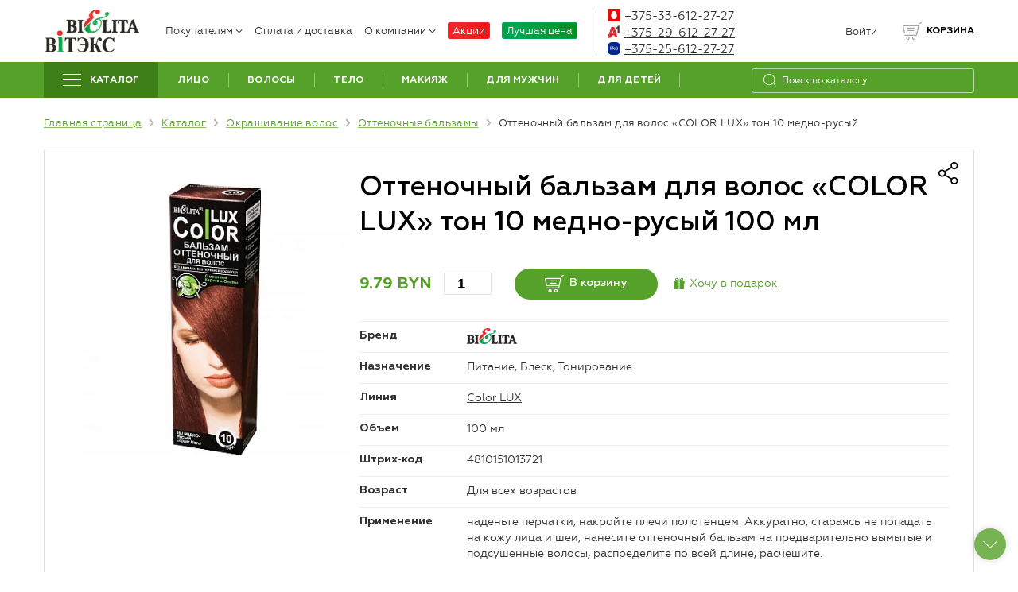

--- FILE ---
content_type: text/html; charset=UTF-8
request_url: https://belita-shop.by/katalog/ottenochnye-balzamy/toning_balm_for_hair_indola_10_tone_copper_brown.html
body_size: 35540
content:
<!DOCTYPE html>
<html prefix="og:https://ogp.me/ns#" lang="ru">
<head>
    <meta http-equiv="X-UA-Compatible" content="IE=edge">
    <meta charset="UTF-8">
    <meta name="cmsmagazine" content="76c5fb8872e8328840d5f6d32da019af">
    <meta name="viewport" content='width=device-width, initial-scale=1.0, shrink-to-fit=no'>
    <link rel="apple-touch-icon" sizes="180x180" href="/upload/resize_cache/webp/local/frontend/build/images/apple-touch-icon.webp">
    <link rel="icon" type="image/png" sizes="32x32" href="/upload/resize_cache/webp/local/frontend/build/images/favicon-32x32.webp">
    <title>Оттеночный бальзам для волос «COLOR LUX» тон 10 медно-русый  100 мл</title>
    <meta name="robots" content="index, follow" />
<meta name="keywords" content="Оттеночный бальзам для волос «COLOR LUX» тон 10 медно-русый" />
<meta name="description" content="Оттеночный бальзам для волос «COLOR LUX» тон 10 медно-русый" />
<link rel="canonical" href="https://belita-shop.by/katalog/ottenochnye-balzamy/toning_balm_for_hair_indola_10_tone_copper_brown.html" />	<link rel="preload" href="https://belita-shop.by/local/frontend/build/fonts/geometria.woff" as="font" type="font/woff" crossorigin="anonymous"/>
	<link rel="preload" href="https://belita-shop.by/local/frontend/build/fonts/geometria-bold.woff" as="font" type="font/woff" crossorigin="anonymous"/>
	<link rel="preload" href="https://belita-shop.by/local/frontend/build/fonts/geometria-medium.woff" as="font" type="font/woff" crossorigin="anonymous"/>
	<link rel="preload" href="https://belita-shop.by/local/frontend/build/fonts/geometria-lightitalic.woff" as="font" type="font/woff" crossorigin="anonymous"/>
	        <script data-skip-moving="true">(function(w, d, n) {var cl = "bx-core";var ht = d.documentElement;var htc = ht ? ht.className : undefined;if (htc === undefined || htc.indexOf(cl) !== -1){return;}var ua = n.userAgent;if (/(iPad;)|(iPhone;)/i.test(ua)){cl += " bx-ios";}else if (/Windows/i.test(ua)){cl += ' bx-win';}else if (/Macintosh/i.test(ua)){cl += " bx-mac";}else if (/Linux/i.test(ua) && !/Android/i.test(ua)){cl += " bx-linux";}else if (/Android/i.test(ua)){cl += " bx-android";}cl += (/(ipad|iphone|android|mobile|touch)/i.test(ua) ? " bx-touch" : " bx-no-touch");cl += w.devicePixelRatio && w.devicePixelRatio >= 2? " bx-retina": " bx-no-retina";if (/AppleWebKit/.test(ua)){cl += " bx-chrome";}else if (/Opera/.test(ua)){cl += " bx-opera";}else if (/Firefox/.test(ua)){cl += " bx-firefox";}ht.className = htc ? htc + " " + cl : cl;})(window, document, navigator);</script>

<link href="/bitrix/js/ui/design-tokens/dist/ui.design-tokens.min.css?175302041023463" type="text/css"  rel="stylesheet" >
<link href="/bitrix/js/ui/fonts/opensans/ui.font.opensans.min.css?16966147322320" type="text/css"  rel="stylesheet" >
<link href="/bitrix/js/main/popup/dist/main.popup.bundle.min.css?175302045028056" type="text/css"  rel="stylesheet" >
<link href="/bitrix/cache/css/s3/francysk_main/page_9785e06f897dcbc9b00c6fcd1237f137/page_9785e06f897dcbc9b00c6fcd1237f137_v1.css?176802900921814" type="text/css"  rel="stylesheet" >
<link href="/bitrix/cache/css/s3/francysk_main/template_fb80b456acda9dcf610d57639b998888/template_fb80b456acda9dcf610d57639b998888_v1.css?1769501885223688" type="text/css"  data-template-style="true" rel="stylesheet" >






<script data-skip-moving=true>dataLayer = [{'ecomm_prodid':'33835', 'ecomm_pagetype':'product', 'ecomm_totalvalue':9.79}]</script>
<!-- dev2fun module opengraph -->
<meta property="og:title" content="Оттеночный бальзам для волос &laquo;COLOR LUX&raquo; тон 10 медно-русый"/>
<meta property="og:description" content="Оттеночный бальзам для волос &laquo;COLOR LUX&raquo; тон 10 медно-русый"/>
<meta property="og:url" content="https://belita-shop.by/katalog/ottenochnye-balzamy/toning_balm_for_hair_indola_10_tone_copper_brown.html"/>
<meta property="og:type" content="website"/>
<meta property="og:site_name" content="Интернет-магазин Белита"/>
<meta property="og:image" content="https://belita-shop.by/upload/resize_cache/webp/upload/iblock/216/216b7e59a0862864d9b05bec75ec8bbb.webp"/>
<meta property="og:image:type" content="image/jpeg"/>
<meta property="og:image:width" content="1772"/>
<meta property="og:image:height" content="1772"/>
<!-- /dev2fun module opengraph -->

    <!-- Google Tag Manager -->
<script data-skip-moving=true>(function(w,d,s,l,i){w[l]=w[l]||[];w[l].push({'gtm.start':new Date().getTime(),event:'gtm.js'});var f=d.getElementsByTagName(s)[0],j=d.createElement(s),dl=l!='dataLayer'?'&l='+l:'';j.async=true;j.src='https://www.googletagmanager.com/gtm.js?id='+i+dl;f.parentNode.insertBefore(j,f);})(window,document,'script','dataLayer','GTM-WGL4HPW');</script>
<!-- End Google Tag Manager -->
<script type="application/ld+json" data-skip-moving=true>{"@context" : "http://schema.org", "@type" : "LocalBusiness", "name" : "СП «БЕЛИТА» ООО", "image" : "https://belita-shop.by/upload/resize_cache/webp/local/frontend/build/images/logo.webp", "telephone" : [ "8-033-612-27-27", "8-029-612-27-27"], "email" : "zakaz@belita-shop.by", "address" :{"@type" : "PostalAddress", "streetAddress" : "ул. Декабристов, 29а", "addressLocality" : "г. Минск", "addressCountry" : "Республика Беларусь", "postalCode" : "220089"}, "openingHoursSpecification" :{"@type" : "OpeningHoursSpecification", "dayOfWeek" : [ "Monday", "Tuesday", "Wednesday", "Thursday", "Friday", "Saturday", "Sunday"], "opens" : "09:00", "closes" : "21:00"}, "url" : "https://belita-shop.by/"}</script></head>
<body class="inner wide js">
            <!-- Google Tag Manager (noscript) -->
<noscript><iframe src="https://www.googletagmanager.com/ns.html?id=GTM-WGL4HPW" height="0" width="0" style="display:none;visibility:hidden"></iframe></noscript>
<!-- End Google Tag Manager (noscript) -->        <div class="b-page">
        <header class="b-header">
            <div class="b-header-mob container">
                <div class="b-header-mob_wrap">
                    <div class="logo">
                        <a href="/" title="Belita&Vitex">	<img width="80" height="36" src="/upload/resize_cache/webp/local/frontend/build/images/logo.webp" alt="Белита" title="Белита">
</a>                    </div>
                    <div class="header-tools">
                        <div class="contact-head-mob dropFullWidth dropdown">
                            <a href="#" class="contact-head-mob_btn" data-toggle="dropdown" aria-expanded="true"></a>
                            <div class="dropdown-menu">
                                <div class="container">
                                    <div class="contact-head">
                                        <div class="list">
                                            <a class="link" href="tel:+375336122727"><i class="svg-mts"></i>+375 33 612-27-27</a><br>
<a class="link" href="tel:+375296122727"><i class="svg-velcom"></i>+375 29 612-27-27</a>
<a class="link mob-only" href="tel:+375256122727"><i class="svg-life"></i>+375-25-612-27-27</a>
<a class="link mob-only" href="viber://chat?number=+375296775355"><svg enable-background="new 0 0 512 512" height="16" viewBox="0 0 176 176" width="16" xmlns="http://www.w3.org/2000/svg" style="position:relative;margin-right:5px;top:2px;"><path d="m144.52 173a532.59 532.59 0 0 1 -113 0 32.07 32.07 0 0 1 -28.52-28.48 532.59 532.59 0 0 1 0-113 32.07 32.07 0 0 1 28.48-28.52 532.59 532.59 0 0 1 113 0 32.07 32.07 0 0 1 28.52 28.48 532.59 532.59 0 0 1 0 113 32.07 32.07 0 0 1 -28.48 28.52z" fill="#6f3faa"/><g fill="#fff"><path d="m138.83 61.45v-.13c-1.18-4.78-4.26-9.72-8.3-13.88-4.72-4.88-10.73-8.71-16.47-9.95h-.12a137.68 137.68 0 0 0 -51.82 0h-.12c-10.66 2.31-22.23 13.45-24.81 23.83v.13a101.55 101.55 0 0 0 0 43.69v.12c1.84 7.4 8.24 15.18 15.62 19.88a30 30 0 0 0 7.79 3.61v11.58a4.66 4.66 0 0 0 8 3.23l11.74-12.2c2.54.14 5.1.22 7.64.22a138.13 138.13 0 0 0 25.91-2.46h.12c10.63-2.32 22.21-13.46 24.77-23.84v-.12a101.55 101.55 0 0 0 .05-43.71zm-9.29 41.55c-1.72 6.77-10.5 15.2-17.49 16.75a128.49 128.49 0 0 1 -27.56 2.25.59.59 0 0 0 -.48.2l-8.57 8.8-9.12 9.35a1.06 1.06 0 0 1 -1.83-.73v-19.2a.66.66 0 0 0 -.54-.65 16.94 16.94 0 0 1 -4.18-1.6c-5.94-3.17-11.93-9.67-13.31-15.17a92 92 0 0 1 0-39.49c1.71-6.74 10.54-15.15 17.48-16.71a128 128 0 0 1 48.11 0c3.85.86 8.25 3.79 11.69 7.39 2.83 2.93 5 6.31 5.8 9.35a92 92 0 0 1 0 39.46z"/><path d="m112.3 104a14.83 14.83 0 0 1 -6.36 7 15.21 15.21 0 0 1 -2.75.87c-1.07-.32-2.09-.54-3-.93a75.87 75.87 0 0 1 -20.9-12.29 52.64 52.64 0 0 1 -5.23-5.13 67.8 67.8 0 0 1 -10-15.26c-1.28-2.61-2.36-5.31-3.46-8-1-2.45.48-5 2-6.83a16 16 0 0 1 5.37-4 3.46 3.46 0 0 1 4.31 1 55.86 55.86 0 0 1 6.72 9.33 4.44 4.44 0 0 1 -1.25 6c-.5.35-1 .75-1.43 1.14a4.51 4.51 0 0 0 -1.08 1.14 3.13 3.13 0 0 0 -.24 2.77c1.93 5.31 4.86 9.74 9.24 12.85a23.88 23.88 0 0 0 4.76 2.61 7.25 7.25 0 0 0 3.58.88c2.18-.26 2.9-2.67 4.42-3.91a4.19 4.19 0 0 1 5-.23c1.62 1 3.18 2.13 4.74 3.23a52.31 52.31 0 0 1 4.45 3.4 3.52 3.52 0 0 1 1.11 4.36zm-23.14-48h-.58zm1.71.08h-1.28c.41-.02.84 0 1.28 0z"/><path d="m113 86.05c-1 0-1.49-.85-1.56-1.78-.13-1.83-.23-3.67-.48-5.49a22.24 22.24 0 0 0 -3.14-8.65 23 23 0 0 0 -15.4-10.58c-1.44-.26-2.91-.32-4.36-.47-.92-.1-2.13-.16-2.33-1.3a1.57 1.57 0 0 1 1.55-1.78 6.26 6.26 0 0 1 .72 0 26.58 26.58 0 0 1 22 12 26.29 26.29 0 0 1 3.78 9.69c.38 2.16.52 4.38.69 6.58a1.54 1.54 0 0 1 -1.47 1.78z"/><path d="m107.59 81.38a3.82 3.82 0 0 1 -.12.88 1.47 1.47 0 0 1 -2.76.15 4.3 4.3 0 0 1 -.15-1.24 16.11 16.11 0 0 0 -1.3-6.51c-.2-.44-.42-.89-.67-1.32a14.56 14.56 0 0 0 -6.11-5.73 18 18 0 0 0 -4.86-1.5c-.74-.12-1.48-.19-2.22-.29a1.41 1.41 0 0 1 -1.33-1.57 1.39 1.39 0 0 1 1.55-1.38 20.26 20.26 0 0 1 8.43 2.2 17 17 0 0 1 7.45 7.36 19.22 19.22 0 0 1 1.84 5.9 7.93 7.93 0 0 1 .12.81c.05.6.07 1.2.12 1.94 0 .07.01.16.01.3z"/><path d="m100.74 80a1.3 1.3 0 0 1 -1.06 1h-.22a1.51 1.51 0 0 1 -1.52-1 2 2 0 0 1 -.12-.51 14.27 14.27 0 0 0 -.3-2 5.81 5.81 0 0 0 -2.14-3.35 5.66 5.66 0 0 0 -1.73-.84c-.79-.23-1.62-.17-2.4-.36a1.48 1.48 0 0 1 -1.2-1.71 1.55 1.55 0 0 1 1.63-1.24c4.58.33 8 2.53 8.88 7.44a11.77 11.77 0 0 1 .19 1.38 4 4 0 0 1 -.01 1.19z"/></g></svg>+375 29 677-53-55</a>
<a class="link mob-only" href="https://api.whatsapp.com/send?phone=375296775355"><svg enable-background="new 0 0 512 512" height="16" viewBox="0 0 176 176" width="16" xmlns="http://www.w3.org/2000/svg" style="position:relative;margin-right:5px;top:2px;"><path d="m144.52 173a532.59 532.59 0 0 1 -113 0 32.07 32.07 0 0 1 -28.52-28.48 532.59 532.59 0 0 1 0-113 32.07 32.07 0 0 1 28.48-28.52 532.59 532.59 0 0 1 113 0 32.07 32.07 0 0 1 28.52 28.48 532.59 532.59 0 0 1 0 113 32.07 32.07 0 0 1 -28.48 28.52z" fill="#29a71a"/><g fill="#fff"><path d="m126.8 49.2a54.57 54.57 0 0 0 -87.42 63.13l-5.79 28.11a2.08 2.08 0 0 0 .33 1.63 2.11 2.11 0 0 0 2.24.87l27.55-6.53a54.56 54.56 0 0 0 63.09-87.21zm-8.59 68.56a42.74 42.74 0 0 1 -49.22 8l-3.84-1.9-16.89 4 .05-.21 3.5-17-1.88-3.71a42.72 42.72 0 0 1 7.86-49.59 42.73 42.73 0 0 1 60.42 0 2.28 2.28 0 0 0 .22.22 42.72 42.72 0 0 1 -.22 60.19z"/><path d="m116.71 105.29c-2.07 3.26-5.34 7.25-9.45 8.24-7.2 1.74-18.25.06-32-12.76l-.17-.15c-12.09-11.21-15.23-20.54-14.47-27.94.42-4.2 3.92-8 6.87-10.48a3.93 3.93 0 0 1 6.15 1.41l4.45 10a3.91 3.91 0 0 1 -.49 4l-2.25 2.92a3.87 3.87 0 0 0 -.35 4.32c1.26 2.21 4.28 5.46 7.63 8.47 3.76 3.4 7.93 6.51 10.57 7.57a3.82 3.82 0 0 0 4.19-.88l2.61-2.63a4 4 0 0 1 3.9-1l10.57 3a4 4 0 0 1 2.24 5.91z"/></g></svg>+375 29 677-53-55</a>                                        </div>
                                    </div>
                                </div>
                            </div>
                        </div>
                        <div class="enter-mob dropFullWidth dropdown">
                            <a href="#" class="enter-mob_btn" data-toggle="dropdown" aria-expanded="true"></a>
                            <div class="dropdown-menu">
                                <div class="container">
                                        <div class="enter">
        <ul class="list list-reset">
            <li class="item"><a href="/auth/"><i class="icon svg svg-enter"></i><span>Войти</span></a></li>
            <li class="item"><span>/</span></li>
            <li class="item"><a href="/auth/?register=yes"><i class="icon svg svg-enter"></i><span>Зарегистрироваться</span></a></li>
        </ul>
    </div>
                                </div>
                            </div>
                        </div>
                        <div class="search-mob dropFullWidth dropdown">
                            <a href="#" class="search-mob_btn" data-toggle="dropdown" aria-expanded="true"></a>
                            <div class="search-mob_inp dropdown-menu">
                                <div class="container">
                                    <form class="form-search" method="get" action="/poisk/">
                                        <input type="search" placeholder="Я ищу..." name="q" class="input">
                                        <div class="search-mob_inp-close js-drop-close">
                                            <span class="btn-close"></span>
                                        </div>
                                    </form>
                                </div>
                            </div>
                        </div>
                        
	<div class="basket basket--mob" id="basket_mobile_products">
		<div class="cart-links">
			<div class="cart-links__list">
				<div class="cart-links__item cart-links__item--list" id="basket_small_products_mob">
					<a class="cart-links__link" href="/personal/cart/">
						<span class="cart-links__icon">
													</span>
					</a>
				</div>
			</div>
		</div>
	</div>
                        <div class="humburger">
                            <a href="#menuMobile" class="humburger-link">
                                <span class="btn-humb">
                                    <span class="icon"></span>
                                </span>
                            </a>
                        </div>
                    </div>
                </div>
            </div>
            <div class="b-header-wrap container">
                <div class="logo">
                    <a href="/" title="Belita&Vitex"><img width="120" height="54" src="/upload/resize_cache/webp/local/frontend/build/images/logo.webp" alt="Belita&Vitex" title="Belita&Vitex">
</a>                </div>
                	<nav class="menu-head">
		<ul class="level-1">
																						<li class="item-1 ">
															<a href="#" >Покупателям<i class="icon"></i></a>
														<ul class="level-2">
																																			<li class="item-2 ">
							<a href="/pravila-udachnykh-pokupok/" title="Правила удачных покупок">Правила удачных покупок</a></li>
																																			<li class="item-2 ">
							<a href="/press-tsentr/ckidki-dlya-professionalov/" title="Cкидки для профессионалов">Cкидки для профессионалов</a></li>
																																			<li class="item-2 ">
							<a href="/vozvrat/" title="Возврат">Возврат</a></li>
																																			<li class="item-2 ">
							<a href="/otsledit-zakaz/" title="Отследить Заказ РУП "Белпочта"">Отследить Заказ РУП "Белпочта"</a></li>
																																			<li class="item-2 ">
							<a href="/faq/" title="Частые вопросы">Частые вопросы</a></li>
																																			<li class="item-2 ">
							<a href="/press-tsentr/" title="Новости">Новости</a></li>
																																			<li class="item-2 ">
							<a href="/press-tsentr/podpiski/" title="Подписки">Подписки</a></li>
																									</ul></li>																			<li class="item-1">
							<a href="/oplata-i-dostavka/" title="Оплата и доставка">Оплата и доставка</a></li>
																																			<li class="item-1 ">
															<a href="/about/" >О компании<i class="icon"></i></a>
														<ul class="level-2">
																																			<li class="item-2 ">
							<a href="/about/" title="О нас">О нас</a></li>
																																			<li class="item-2 ">
							<a href="/kontakty/" title="Контакты">Контакты</a></li>
																									</ul></li>																			<li class="item-1 sale">
							<a href="/press-tsentr/aktsii/" title="Акции">Акции</a></li>
																																			<li class="item-1 cut-price">
							<a href="/katalog/best-price/" title="Лучшая цена">Лучшая цена</a></li>
																					</ul>
	</nav>
                <div class="contact-head">
                    <div class="list">
                        <div class="item dropdown">
                            
<div class="tel">
	<a href="tel:+375336122727"><i class="svg-mts"></i>+375-33-612-27-27</a>
</div>
<div class="tel">
	<a href="tel:+375296122727"><i class="svg-velcom"></i>+375-29-612-27-27</a>
</div>
<div class="tel">
	<a href="tel:+375256122727"><i class="svg-life"></i>+375-25-612-27-27</a>
</div>                        </div>
                    </div>
                </div>
                    <div class="enter">
        <ul class="list list-reset">
            <li class="item"><a href="/auth/"><i class="icon svg svg-enter"></i><span>Войти</span></a></li>
        </ul>
    </div>
                <div class="basket">
                    	<div class="cart-links">
		<div class="cart-links__list basket-header">
			<div class="cart-links__item cart-links__item--fav" id="favorite_small_products">
									<span class="cart-links__link">
						<span class="cart-links__icon">
						<span class="cart-links__count"  style="display: none;">
							<span class="cart-links__num" id="small_cart" >0</span>
						</span>
					</span>
					</span>
							</div>
			<div class="cart-links__item cart-links__item--list " id="basket_small_products">
								<span class="cart-links__link">
									<span class="cart-links__icon">
										 </span>
					<span>Корзина</span>
									</span>
											</div>
		</div>
	</div>
						                </div>
            </div>
        </header>
        <div class="b-main">
            <div class="container">
                <article class="b-content">
                                                            <div class="menu-main">
                            <div class="menu-main">
                                <div class="bg"></div>
                                <div class="wrap">
                                    
    <ul class="level-1">
                                    <li class="item-1 item-catalog">
                    <a href="/katalog/">
                        <i class="btn-humb">
                            <span class="icon"></span>
                        </i>
                        <span>Каталог</span>
                    </a>
                </li>
                                                                    <li class="item-1">
                        <a href="/katalog/ukhod-za-litsom/">
                            <span>Лицо</span>
                        </a>
                                                    <div class="submenu">
                        <ul class="level-2">
                                                                                            <li class="item-2">
                                    <a href="/katalog/creams-for-face/">Кремы для лица</a>
                                </li>
                                                                                                                            <li class="item-2">
                                    <a href="/katalog/kremy-dnevnye/">Кремы дневные</a>
                                </li>
                                                                                                                            <li class="item-2">
                                    <a href="/katalog/kremy-nochnye/">Кремы ночные</a>
                                </li>
                                                                                                                            <li class="item-2">
                                    <a href="/katalog/kremy-24-chasa/">Кремы 24 часа</a>
                                </li>
                                                                                                                            <li class="item-2">
                                    <a href="/katalog/kremy-dlya-vek/">Кремы для век</a>
                                </li>
                                                                                                                            <li class="item-2">
                                    <a href="/katalog/eye-patches/">Патчи</a>
                                </li>
                                                                                                                            <li class="item-2">
                                    <a href="/katalog/serum-for-the-face/">Сыворотки для лица</a>
                                </li>
                                                                                                                            <li class="item-2">
                                    <a href="/katalog/remedies-for-lips/">Средства для губ</a>
                                </li>
                                                                                                                            <li class="item-2">
                                    <a href="/katalog/sredstva-dlya-ochishcheniya/">Средства для очищения</a>
                                </li>
                                                                                                                            <li class="item-2">
                                    <a href="/katalog/micellar-water/">Мицеллярная вода</a>
                                </li>
                                                                                                                            <li class="item-2">
                                    <a href="/katalog/hydrophilic-oil/">Гидрофильное масло</a>
                                </li>
                                                                                                                            <li class="item-2">
                                    <a href="/katalog/toniki-losony/">Тоники, лосьоны</a>
                                </li>
                                                                                                                            <li class="item-2">
                                    <a href="/katalog/pilingi-skraby/">Пилинги для лица</a>
                                </li>
                                                                                                                            <li class="item-2">
                                    <a href="/katalog/scrubs/">Скрабы для лица</a>
                                </li>
                                                                                                                            <li class="item-2">
                                    <a href="/katalog/fabric-mask/">Тканевые маски</a>
                                </li>
                                                                                                                            <li class="item-2">
                                    <a href="/katalog/maski-dlya-litsa/">Маски</a>
                                </li>
                                                                                                                            <li class="item-2">
                                    <a href="/katalog/cosmetic-clay/">Глина косметическая</a>
                                </li>
                                                                                                                            <li class="item-2">
                                    <a href="/katalog/intensivnye-sredstva/">Интенсивные средства</a>
                                </li>
                                                                                                                            <li class="item-2">
                                    <a href="/katalog/oil/">Масла</a>
                                </li>
                                                                                                                            <li class="item-2">
                                    <a href="/katalog/sprei/">Спреи</a>
                                </li>
                                                                                                                            <li class="item-2">
                                    <a href="/katalog/sredstva-dlya-bani/">Средства для бани</a>
                                </li>
                                                                                    </ul>
                    </div>
                                </li>
                                                                    <li class="item-1">
                        <a href="/katalog/ukhod-za-volosami/">
                            <span>Волосы</span>
                        </a>
                                                    <div class="submenu">
                        <ul class="level-2">
                                                                                            <li class="item-2">
                                    <a href="/katalog/shampuni/">Шампуни</a>
                                </li>
                                                                                                                            <li class="item-2">
                                    <a href="/katalog/balzamy/">Бальзамы и кондиционеры</a>
                                </li>
                                                                                                                            <li class="item-2">
                                    <a href="/katalog/maski/">Маски</a>
                                </li>
                                                                                                                            <li class="item-2">
                                    <a href="/katalog/syvorotki/">Сыворотки</a>
                                </li>
                                                                                                                            <li class="item-2">
                                    <a href="/katalog/hair-lotions/">Лосьоны для волос</a>
                                </li>
                                                                                                                            <li class="item-2">
                                    <a href="/katalog/oil-for-hair/">Масло для волос</a>
                                </li>
                                                                                                                            <li class="item-2">
                                    <a href="/katalog/skraby-pilingi-dlya-golovy/">Скрабы, пилинги для головы</a>
                                </li>
                                                                                                                            <li class="item-2">
                                    <a href="/katalog/sprays-for-hair/">Спреи для волос</a>
                                </li>
                                                                                                                            <li class="item-2">
                                    <a href="/katalog/shampoos-for-oily-hair/">Шампуни для жирных волос</a>
                                </li>
                                                                                                                            <li class="item-2">
                                    <a href="/katalog/shampoos-for-hair-loss/">Шампуни от выпадения волос</a>
                                </li>
                                                                                                                            <li class="item-2">
                                    <a href="/katalog/shampoos-for-dandruff/">Шампуни от перхоти</a>
                                </li>
                                                                                                                            <li class="item-2">
                                    <a href="/katalog/sulfate-free-shampoos/">Бессульфатные шампуни</a>
                                </li>
                                                                                                                            <li class="item-2">
                                    <a href="/katalog/spetsialnye-sredstva/">Специальные средства</a>
                                </li>
                                                                                                                            <li class="item-2">
                                    <a href="/katalog/sukhie-shampuni/">Сухие шампуни</a>
                                </li>
                                                                                                                            <li class="item-2">
                                    <a href="/katalog/sredstva-dlya-bani-volosy/">Cредства для бани</a>
                                </li>
                                                                                    </ul>
                    </div>
                                </li>
                                                                    <li class="item-1">
                        <a href="/katalog/ukhod-za-telom/">
                            <span>Тело</span>
                        </a>
                                                    <div class="submenu">
                        <ul class="level-2">
                                                                                            <li class="item-2">
                                    <a href="/katalog/geli-dlya-dusha/">Гели для душа</a>
                                </li>
                                                                                                                            <li class="item-2">
                                    <a href="/katalog/pena-dlya-vann/">Пена для ванн</a>
                                </li>
                                                                                                                            <li class="item-2">
                                    <a href="/katalog/kremy/">Кремы</a>
                                </li>
                                                                                                                            <li class="item-2">
                                    <a href="/katalog/skraby/">Скрабы</a>
                                </li>
                                                                                                                            <li class="item-2">
                                    <a href="/katalog/cosmetic-clay-for-the-body/">Глина косметическая для тела</a>
                                </li>
                                                                                                                            <li class="item-2">
                                    <a href="/katalog/zagar-bez-solntsa/">Загар без солнца</a>
                                </li>
                                                                                                                            <li class="item-2">
                                    <a href="/katalog/maski-dlya-tela/">Маски</a>
                                </li>
                                                                                                                            <li class="item-2">
                                    <a href="/katalog/masla-dlya-tela/">Масла для тела</a>
                                </li>
                                                                                                                            <li class="item-2">
                                    <a href="/katalog/sprays/">Спреи</a>
                                </li>
                                                                                                                            <li class="item-2">
                                    <a href="/katalog/soap-liquid-soap/">Мыло, жидкое мыло</a>
                                </li>
                                                                                                                            <li class="item-2">
                                    <a href="/katalog/intimnaya-gigiena/">Интимная гигиена</a>
                                </li>
                                                                                                                            <li class="item-2">
                                    <a href="/katalog/antitsellyulitnye-preparaty/">Антицеллюлитные препараты</a>
                                </li>
                                                                                                                            <li class="item-2">
                                    <a href="/katalog/sol-dlya-vann/">Соль для ванн</a>
                                </li>
                                                                                                                            <li class="item-2">
                                    <a href="/katalog/travyanye-vanny/">Травяные ванны</a>
                                </li>
                                                                                                                            <li class="item-2">
                                    <a href="/katalog/ukhod-za-telom-bani/">Средства для бани</a>
                                </li>
                                                                                                                            <li class="item-2">
                                    <a href="/katalog/depilyatory/">Депиляторы</a>
                                </li>
                                                                                                                            <li class="item-2">
                                    <a href="/katalog/dezodoranty/">Дезодоранты</a>
                                </li>
                                                                                    </ul>
                    </div>
                                </li>
                                                                    <li class="item-1">
                        <a href="/katalog/dekorativnaya-kosmetika/">
                            <span>Макияж</span>
                        </a>
                                                    <div class="submenu">
                        <ul class="level-2">
                                                                                            <li class="item-2">
                                    <a href="/katalog/tonalnye-sredstva-kremy-bb-kremy-cc-kremy-konsilery/">Тональные средства (BB-кремы, CC-кремы, консилеры)</a>
                                </li>
                                                                                                                            <li class="item-2">
                                    <a href="/katalog/military/">Хайлайтеры и люминайзеры</a>
                                </li>
                                                                                                                            <li class="item-2">
                                    <a href="/katalog/pudra-dlya-litsa/">Пудры</a>
                                </li>
                                                                                                                            <li class="item-2">
                                    <a href="/katalog/rumyana-dlya-litsa/">Румяна</a>
                                </li>
                                                                                                                            <li class="item-2">
                                    <a href="/katalog/osnovy-pod-makiyazh-baza-pod-teni/">Основы под макияж, база под тени, фиксаторы для макияжа</a>
                                </li>
                                                                                                                            <li class="item-2">
                                    <a href="/katalog/tools-for-eyebrow/">Средства для бровей</a>
                                </li>
                                                                                                                            <li class="item-2">
                                    <a href="/katalog/creams/">Тональные кремы</a>
                                </li>
                                                                                                                            <li class="item-2">
                                    <a href="/katalog/tush-dlya-resnits/">Тушь для ресниц</a>
                                </li>
                                                                                                                            <li class="item-2">
                                    <a href="/katalog/sredstva-dlya-resnits/">Средства для ресниц</a>
                                </li>
                                                                                                                            <li class="item-2">
                                    <a href="/katalog/teni-dlya-vek/">Тени для век</a>
                                </li>
                                                                                                                            <li class="item-2">
                                    <a href="/katalog/karandashi-dlya-glaz/">Карандаши для глаз</a>
                                </li>
                                                                                                                            <li class="item-2">
                                    <a href="/katalog/podvodka-dlya-glaz/">Подводка для глаз</a>
                                </li>
                                                                                                                            <li class="item-2">
                                    <a href="/katalog/gubnye-pomady/">Помады для губ</a>
                                </li>
                                                                                                                            <li class="item-2">
                                    <a href="/katalog/bleski-dlya-gub/">Блески для губ</a>
                                </li>
                                                                                                                            <li class="item-2">
                                    <a href="/katalog/balzamy-i-gigienicheskie-pomady-dlya-gub/">Бальзамы и гигиенические помады для губ</a>
                                </li>
                                                                                                                            <li class="item-2">
                                    <a href="/katalog/karandashi-dlya-gub/">Карандаши для губ</a>
                                </li>
                                                                                                                            <li class="item-2">
                                    <a href="/katalog/sredstva-po-ukhodu-za-nogtyami/">Средства по уходу за ногтями</a>
                                </li>
                                                                                    </ul>
                    </div>
                                </li>
                                                                    <li class="item-1">
                        <a href="/katalog/kosmetika-dlya-muzhchin/">
                            <span>Для мужчин</span>
                        </a>
                                                    <div class="submenu">
                        <ul class="level-2">
                                                                                            <li class="item-2">
                                    <a href="/katalog/shampuni-dlya-muzhchin/">Шампуни</a>
                                </li>
                                                                                                                            <li class="item-2">
                                    <a href="/katalog/geli-dlya-dusha-dlya-muzhchin/">Гели для душа</a>
                                </li>
                                                                                                                            <li class="item-2">
                                    <a href="/katalog/sredstva-dlya-britya/">Средства для бритья</a>
                                </li>
                                                                                                                            <li class="item-2">
                                    <a href="/katalog/sredstva-posle-britya/">Средства после бритья</a>
                                </li>
                                                                                                                            <li class="item-2">
                                    <a href="/katalog/skin-care-face/">Уход за кожей лица</a>
                                </li>
                                                                                                                            <li class="item-2">
                                    <a href="/katalog/products-for-hands-and-feet/">Средства для рук и ног</a>
                                </li>
                                                                                                                            <li class="item-2">
                                    <a href="/katalog/syvorotki-dlya-volos/">Сыворотки для волос</a>
                                </li>
                                                                                                                            <li class="item-2">
                                    <a href="/katalog/dlya-ukladki-volos/">Для укладки волос</a>
                                </li>
                                                                                                                            <li class="item-2">
                                    <a href="/katalog/dezodoranty-dlya-muzhchin/">Дезодоранты</a>
                                </li>
                                                                                                                            <li class="item-2">
                                    <a href="/katalog/gift-sets/">Подарочные наборы</a>
                                </li>
                                                                                    </ul>
                    </div>
                                </li>
                                                                    <li class="item-1">
                        <a href="/katalog/kosmetika-dlya-detey/">
                            <span>Для детей</span>
                        </a>
                                                    <div class="submenu">
                        <ul class="level-2">
                                                                                            <li class="item-2">
                                    <a href="/katalog/shampuni-dlya-detey/">Шампуни</a>
                                </li>
                                                                                                                            <li class="item-2">
                                    <a href="/katalog/balzamy-konditsionery-dlya-volos/">Бальзамы, кондиционеры для волос</a>
                                </li>
                                                                                                                            <li class="item-2">
                                    <a href="/katalog/kremy-dlya-detey/">Кремы</a>
                                </li>
                                                                                                                            <li class="item-2">
                                    <a href="/katalog/geli-dlya-dusha-dlya-detey/">Гели для душа</a>
                                </li>
                                                                                                                            <li class="item-2">
                                    <a href="/katalog/facilities-for-bathing/">Средства для купания</a>
                                </li>
                                                                                                                            <li class="item-2">
                                    <a href="/katalog/mylo/">Мыло</a>
                                </li>
                                                                                                                            <li class="item-2">
                                    <a href="/katalog/maslo-dlya-detey/">Масло</a>
                                </li>
                                                                                                                            <li class="item-2">
                                    <a href="/katalog/zubnye-pasty-shchyetki/">Зубные пасты, щётки</a>
                                </li>
                                                                                                                            <li class="item-2">
                                    <a href="/katalog/swipe/">Салфетки</a>
                                </li>
                                                                                                                            <li class="item-2">
                                    <a href="/katalog/tualetnaya-voda/">Туалетная вода</a>
                                </li>
                                                                                    </ul>
                    </div>
                                </li>
                        </ul>
                                    <div class="search-head">
    <form action="/poisk/" method="get" autocomplete="off">
        <fieldset class="fieldset">
            <input class="form-control" type="search" placeholder="Поиск по каталогу" name='q' maxlength='100' required=''>
            <button class="submit" type="submit"></button>
        </fieldset>
    </form>
</div>                                        <div class="turbo-menu">
        <div class="backdrop"></div>
        <div class="turbo-menu-inner">
            <div class="m-menu-wrap">
                <div class="m-menu">
                    	    <ul class="menu_level_1 js-menu">
                                                <li class="item_1 js-item has-tag">
                <a href="/katalog/hit/">Лидеры продаж</a>
                                        <div class="tag hit">ХИТ</div>
                                    </li>
                                                <li class="item_1 js-item has-tag">
                <a href="/katalog/new/">Новинки</a>
                                        <div class="tag new">NEW</div>
                                    </li>
                                                <li class="item_1 js-item has-tag">
                <a href="/katalog/discount/">Скидки</a>
                                        <div class="tag sales">АКЦИЯ</div>
                                    </li>
                                                <li class="item_1 js-item">
                <a href="/katalog/ukhod-za-litsom/">Уход за лицом</a>
                                                    <ul class="menu_level_2">
                                                                                            <li class="item_2">
                        <a href="/katalog/creams-for-face/">Кремы для лица</a>
                                            </li>
                                                                                                                        <li class="item_2">
                        <a href="/katalog/kremy-dnevnye/">Кремы дневные</a>
                                            </li>
                                                                                                                        <li class="item_2">
                        <a href="/katalog/kremy-nochnye/">Кремы ночные</a>
                                            </li>
                                                                                                    <li class="item_2 collapse-wrap">
                            <a class="dash collapsed" data-toggle="collapse" href="#catalog_column_1_3">Показать ещё</a>
                            <div class="collapse" id="catalog_column_1_3">
                            <ul class="menu_level_2">
                                                                        <li class="item_2">
                        <a href="/katalog/kremy-24-chasa/">Кремы 24 часа</a>
                                            </li>
                                                                                                                        <li class="item_2">
                        <a href="/katalog/kremy-dlya-vek/">Кремы для век</a>
                                            </li>
                                                                                                                        <li class="item_2">
                        <a href="/katalog/eye-patches/">Патчи</a>
                                            </li>
                                                                                                                        <li class="item_2">
                        <a href="/katalog/serum-for-the-face/">Сыворотки для лица</a>
                                            </li>
                                                                                                                        <li class="item_2">
                        <a href="/katalog/remedies-for-lips/">Средства для губ</a>
                                            </li>
                                                                                                                        <li class="item_2">
                        <a href="/katalog/sredstva-dlya-ochishcheniya/">Средства для очищения</a>
                                            </li>
                                                                                                                        <li class="item_2">
                        <a href="/katalog/micellar-water/">Мицеллярная вода</a>
                                            </li>
                                                                                                                        <li class="item_2">
                        <a href="/katalog/hydrophilic-oil/">Гидрофильное масло</a>
                                            </li>
                                                                                                                        <li class="item_2">
                        <a href="/katalog/toniki-losony/">Тоники, лосьоны</a>
                                            </li>
                                                                                                                        <li class="item_2">
                        <a href="/katalog/pilingi-skraby/">Пилинги для лица</a>
                                            </li>
                                                                                                                        <li class="item_2">
                        <a href="/katalog/scrubs/">Скрабы для лица</a>
                                            </li>
                                                                                                                        <li class="item_2">
                        <a href="/katalog/fabric-mask/">Тканевые маски</a>
                                            </li>
                                                                                                                        <li class="item_2">
                        <a href="/katalog/maski-dlya-litsa/">Маски</a>
                                            </li>
                                                                                                                        <li class="item_2">
                        <a href="/katalog/cosmetic-clay/">Глина косметическая</a>
                                            </li>
                                                                                                                        <li class="item_2">
                        <a href="/katalog/intensivnye-sredstva/">Интенсивные средства</a>
                                            </li>
                                                                                                                        <li class="item_2">
                        <a href="/katalog/oil/">Масла</a>
                                            </li>
                                                                                                                        <li class="item_2">
                        <a href="/katalog/sprei/">Спреи</a>
                                            </li>
                                                                                                                        <li class="item_2">
                        <a href="/katalog/sredstva-dlya-bani/">Средства для бани</a>
                                            </li>
                                                    </ul>
                            </div>
                            </li>
                                                                </ul>
                        </li>
                                                <li class="item_1 js-item">
                <a href="/katalog/dekorativnaya-kosmetika/">Декоративная косметика</a>
                                                    <ul class="menu_level_2">
                                                                                            <li class="item_2">
                        <a href="/katalog/tonalnye-sredstva-kremy-bb-kremy-cc-kremy-konsilery/">Тональные средства (BB-кремы, CC-кремы, консилеры)</a>
                                            </li>
                                                                                                                        <li class="item_2">
                        <a href="/katalog/military/">Хайлайтеры и люминайзеры</a>
                                            </li>
                                                                                                                        <li class="item_2">
                        <a href="/katalog/pudra-dlya-litsa/">Пудры</a>
                                            </li>
                                                                                                    <li class="item_2 collapse-wrap">
                            <a class="dash collapsed" data-toggle="collapse" href="#catalog_column_1_4">Показать ещё</a>
                            <div class="collapse" id="catalog_column_1_4">
                            <ul class="menu_level_2">
                                                                        <li class="item_2">
                        <a href="/katalog/rumyana-dlya-litsa/">Румяна</a>
                                            </li>
                                                                                                                        <li class="item_2">
                        <a href="/katalog/osnovy-pod-makiyazh-baza-pod-teni/">Основы под макияж, база под тени, фиксаторы для макияжа</a>
                                            </li>
                                                                                                                        <li class="item_2">
                        <a href="/katalog/tools-for-eyebrow/">Средства для бровей</a>
                                            </li>
                                                                                                                        <li class="item_2">
                        <a href="/katalog/creams/">Тональные кремы</a>
                                            </li>
                                                                                                                        <li class="item_2">
                        <a href="/katalog/tush-dlya-resnits/">Тушь для ресниц</a>
                                            </li>
                                                                                                                        <li class="item_2">
                        <a href="/katalog/sredstva-dlya-resnits/">Средства для ресниц</a>
                                            </li>
                                                                                                                        <li class="item_2">
                        <a href="/katalog/teni-dlya-vek/">Тени для век</a>
                                            </li>
                                                                                                                        <li class="item_2">
                        <a href="/katalog/karandashi-dlya-glaz/">Карандаши для глаз</a>
                                            </li>
                                                                                                                        <li class="item_2">
                        <a href="/katalog/podvodka-dlya-glaz/">Подводка для глаз</a>
                                            </li>
                                                                                                                        <li class="item_2">
                        <a href="/katalog/gubnye-pomady/">Помады для губ</a>
                                            </li>
                                                                                                                        <li class="item_2">
                        <a href="/katalog/bleski-dlya-gub/">Блески для губ</a>
                                            </li>
                                                                                                                        <li class="item_2">
                        <a href="/katalog/balzamy-i-gigienicheskie-pomady-dlya-gub/">Бальзамы и гигиенические помады для губ</a>
                                            </li>
                                                                                                                        <li class="item_2">
                        <a href="/katalog/karandashi-dlya-gub/">Карандаши для губ</a>
                                            </li>
                                                                                                                        <li class="item_2">
                        <a href="/katalog/sredstva-po-ukhodu-za-nogtyami/">Средства по уходу за ногтями</a>
                                            </li>
                                                    </ul>
                            </div>
                            </li>
                                                                </ul>
                        </li>
                                                <li class="item_1 js-item">
                <a href="/katalog/professionalnyy-ukhod/">ПРОфессиональный уход</a>
                                                    <ul class="menu_level_2">
                                                                                            <li class="item_2">
                        <a href="/katalog/professionalnyy-ukhod-za-volosami/">Уход за волосами</a>
                                            </li>
                                                                                                                        <li class="item_2">
                        <a href="/katalog/professionalnyy-ukhod-ukhod-za-litsom/">Уход за лицом</a>
                                            </li>
                                                                                                                        <li class="item_2">
                        <a href="/katalog/professionalnyy-ukhod-za-telom/">Уход за телом</a>
                                            </li>
                                                                                                    <li class="item_2 collapse-wrap">
                            <a class="dash collapsed" data-toggle="collapse" href="#catalog_column_1_5">Показать ещё</a>
                            <div class="collapse" id="catalog_column_1_5">
                            <ul class="menu_level_2">
                                                                        <li class="item_2">
                        <a href="/katalog/professionalnyy-ukhod-ukhod-za-rukami/">Уход за руками</a>
                                            </li>
                                                                                                                        <li class="item_2">
                        <a href="/katalog/professionalnyy-ukhod-ukhod-za-nogami/">Уход за ногами</a>
                                            </li>
                                                                                                                        <li class="item_2">
                        <a href="/katalog/alginate-mask-/">Альгинатные маски</a>
                                            </li>
                                                    </ul>
                            </div>
                            </li>
                                                                </ul>
                        </li>
                                                <li class="item_1 js-item">
                <a href="https://belita-shop.by/katalog/gift-ideas/">Идеи для подарков</a>
                                                </li>
                                                <li class="item_1 js-item">
                <a href="/katalog/aksessuary/?SECTION_CODE=aksessuary&back_url_admin=%2Fbitrix%2Fadmin%2F">Аксессуары</a>
                                                </li>
            </ul>
                    	    <ul class="menu_level_1 js-menu">
                                                <li class="item_1 js-item">
                <a href="/katalog/ukhod-za-volosami/">Уход за волосами</a>
                                                    <ul class="menu_level_2">
                                                                                            <li class="item_2">
                        <a href="/katalog/shampuni/">Шампуни</a>
                                            </li>
                                                                                                                        <li class="item_2">
                        <a href="/katalog/balzamy/">Бальзамы и кондиционеры</a>
                                            </li>
                                                                                                                        <li class="item_2">
                        <a href="/katalog/maski/">Маски</a>
                                            </li>
                                                                                                    <li class="item_2 collapse-wrap">
                            <a class="dash collapsed" data-toggle="collapse" href="#catalog_column_2_0">Показать ещё</a>
                            <div class="collapse" id="catalog_column_2_0">
                            <ul class="menu_level_2">
                                                                        <li class="item_2">
                        <a href="/katalog/syvorotki/">Сыворотки</a>
                                            </li>
                                                                                                                        <li class="item_2">
                        <a href="/katalog/hair-lotions/">Лосьоны для волос</a>
                                            </li>
                                                                                                                        <li class="item_2">
                        <a href="/katalog/oil-for-hair/">Масло для волос</a>
                                            </li>
                                                                                                                        <li class="item_2">
                        <a href="/katalog/skraby-pilingi-dlya-golovy/">Скрабы, пилинги для головы</a>
                                            </li>
                                                                                                                        <li class="item_2">
                        <a href="/katalog/sprays-for-hair/">Спреи для волос</a>
                                            </li>
                                                                                                                        <li class="item_2">
                        <a href="/katalog/shampoos-for-oily-hair/">Шампуни для жирных волос</a>
                                            </li>
                                                                                                                        <li class="item_2">
                        <a href="/katalog/shampoos-for-hair-loss/">Шампуни от выпадения волос</a>
                                            </li>
                                                                                                                        <li class="item_2">
                        <a href="/katalog/shampoos-for-dandruff/">Шампуни от перхоти</a>
                                            </li>
                                                                                                                        <li class="item_2">
                        <a href="/katalog/sulfate-free-shampoos/">Бессульфатные шампуни</a>
                                            </li>
                                                                                                                        <li class="item_2">
                        <a href="/katalog/spetsialnye-sredstva/">Специальные средства</a>
                                            </li>
                                                                                                                        <li class="item_2">
                        <a href="/katalog/sukhie-shampuni/">Сухие шампуни</a>
                                            </li>
                                                                                                                        <li class="item_2">
                        <a href="/katalog/sredstva-dlya-bani-volosy/">Cредства для бани</a>
                                            </li>
                                                    </ul>
                            </div>
                            </li>
                                                                </ul>
                        </li>
                                                <li class="item_1 js-item">
                <a href="/katalog/ukhod-za-telom/">Уход за телом</a>
                                                    <ul class="menu_level_2">
                                                                                            <li class="item_2">
                        <a href="/katalog/geli-dlya-dusha/">Гели для душа</a>
                                            </li>
                                                                                                                        <li class="item_2">
                        <a href="/katalog/pena-dlya-vann/">Пена для ванн</a>
                                            </li>
                                                                                                                        <li class="item_2">
                        <a href="/katalog/kremy/">Кремы</a>
                                            </li>
                                                                                                    <li class="item_2 collapse-wrap">
                            <a class="dash collapsed" data-toggle="collapse" href="#catalog_column_2_1">Показать ещё</a>
                            <div class="collapse" id="catalog_column_2_1">
                            <ul class="menu_level_2">
                                                                        <li class="item_2">
                        <a href="/katalog/skraby/">Скрабы</a>
                                            </li>
                                                                                                                        <li class="item_2">
                        <a href="/katalog/cosmetic-clay-for-the-body/">Глина косметическая для тела</a>
                                            </li>
                                                                                                                        <li class="item_2">
                        <a href="/katalog/zagar-bez-solntsa/">Загар без солнца</a>
                                            </li>
                                                                                                                        <li class="item_2">
                        <a href="/katalog/maski-dlya-tela/">Маски</a>
                                            </li>
                                                                                                                        <li class="item_2">
                        <a href="/katalog/masla-dlya-tela/">Масла для тела</a>
                                            </li>
                                                                                                                        <li class="item_2">
                        <a href="/katalog/sprays/">Спреи</a>
                                            </li>
                                                                                                                        <li class="item_2">
                        <a href="/katalog/soap-liquid-soap/">Мыло, жидкое мыло</a>
                                            </li>
                                                                                                                        <li class="item_2">
                        <a href="/katalog/intimnaya-gigiena/">Интимная гигиена</a>
                                            </li>
                                                                                                                        <li class="item_2">
                        <a href="/katalog/antitsellyulitnye-preparaty/">Антицеллюлитные препараты</a>
                                            </li>
                                                                                                                        <li class="item_2">
                        <a href="/katalog/sol-dlya-vann/">Соль для ванн</a>
                                            </li>
                                                                                                                        <li class="item_2">
                        <a href="/katalog/travyanye-vanny/">Травяные ванны</a>
                                            </li>
                                                                                                                        <li class="item_2">
                        <a href="/katalog/ukhod-za-telom-bani/">Средства для бани</a>
                                            </li>
                                                                                                                        <li class="item_2">
                        <a href="/katalog/depilyatory/">Депиляторы</a>
                                            </li>
                                                                                                                        <li class="item_2">
                        <a href="/katalog/dezodoranty/">Дезодоранты</a>
                                            </li>
                                                    </ul>
                            </div>
                            </li>
                                                                </ul>
                        </li>
                                                <li class="item_1 js-item">
                <a href="/katalog/ukhod-za-rukami/">Уход за руками</a>
                                                    <ul class="menu_level_2">
                                                                                            <li class="item_2">
                        <a href="/katalog/liquid-soap/">Жидкое мыло</a>
                                            </li>
                                                                                                                        <li class="item_2">
                        <a href="/katalog/kremy-dlya-ruk/">Кремы</a>
                                            </li>
                                                                                                                        <li class="item_2">
                        <a href="/katalog/losony/">Лосьоны, гели</a>
                                            </li>
                                                                                                    <li class="item_2 collapse-wrap">
                            <a class="dash collapsed" data-toggle="collapse" href="#catalog_column_2_2">Показать ещё</a>
                            <div class="collapse" id="catalog_column_2_2">
                            <ul class="menu_level_2">
                                                                        <li class="item_2">
                        <a href="/katalog/skraby-dlya-ruk/">Скрабы</a>
                                            </li>
                                                                                                                        <li class="item_2">
                        <a href="/katalog/maski-dlya-ruk/">Маски</a>
                                            </li>
                                                                                                                        <li class="item_2">
                        <a href="/katalog/maslo/">Масло</a>
                                            </li>
                                                                                                                        <li class="item_2">
                        <a href="/katalog/intensivnye-sredstva-dlya-ruk/">Интенсивные средства</a>
                                            </li>
                                                    </ul>
                            </div>
                            </li>
                                                                </ul>
                        </li>
                                                <li class="item_1 js-item">
                <a href="/katalog/ukhod-za-nogami/">Уход за ногами</a>
                                                    <ul class="menu_level_2">
                                                                                            <li class="item_2">
                        <a href="/katalog/vannochki-dlya-nog/">Ванночки</a>
                                            </li>
                                                                                                                        <li class="item_2">
                        <a href="/katalog/kremy-i-balzamy/">Кремы и бальзамы</a>
                                            </li>
                                                                                                                        <li class="item_2">
                        <a href="/katalog/skraby-pilingi/">Скрабы, пилинги</a>
                                            </li>
                                                                                                    <li class="item_2 collapse-wrap">
                            <a class="dash collapsed" data-toggle="collapse" href="#catalog_column_2_3">Показать ещё</a>
                            <div class="collapse" id="catalog_column_2_3">
                            <ul class="menu_level_2">
                                                                        <li class="item_2">
                        <a href="/katalog/spetsialnye-sredstva-dlya-nog/">Специальные средства</a>
                                            </li>
                                                                                                                        <li class="item_2">
                        <a href="/katalog/dezodoranty-dlya-nog/">Дезодоранты</a>
                                            </li>
                                                    </ul>
                            </div>
                            </li>
                                                                </ul>
                        </li>
                                                <li class="item_1 js-item">
                <a href="/katalog/bytovaya-khimiya/">Бытовая химия</a>
                                                    <ul class="menu_level_2">
                                                                                            <li class="item_2">
                        <a href="/katalog/sredstva-dlya-mytya-posudy-i-tekhniki/">Средства для мытья посуды и техники</a>
                                            </li>
                                                                                                                        <li class="item_2">
                        <a href="/katalog/sredstva-dlya-stirki/">Средства для стирки</a>
                                            </li>
                                                                                                                        <li class="item_2">
                        <a href="/katalog/sredstva-dlya-uborki-doma-kukhni-vannoy-tualeta/">Средства для уборки дома, кухни, ванной, туалета</a>
                                            </li>
                                                                </ul>
                        </li>
            </ul>
                    	    <ul class="menu_level_1 js-menu">
                                                <li class="item_1 js-item">
                <a href="/katalog/kosmetika-dlya-muzhchin/">Косметика для мужчин</a>
                                                    <ul class="menu_level_2">
                                                                                            <li class="item_2">
                        <a href="/katalog/shampuni-dlya-muzhchin/">Шампуни</a>
                                            </li>
                                                                                                                        <li class="item_2">
                        <a href="/katalog/geli-dlya-dusha-dlya-muzhchin/">Гели для душа</a>
                                            </li>
                                                                                                                        <li class="item_2">
                        <a href="/katalog/sredstva-dlya-britya/">Средства для бритья</a>
                                            </li>
                                                                                                    <li class="item_2 collapse-wrap">
                            <a class="dash collapsed" data-toggle="collapse" href="#catalog_column_3_0">Показать ещё</a>
                            <div class="collapse" id="catalog_column_3_0">
                            <ul class="menu_level_2">
                                                                        <li class="item_2">
                        <a href="/katalog/sredstva-posle-britya/">Средства после бритья</a>
                                            </li>
                                                                                                                        <li class="item_2">
                        <a href="/katalog/skin-care-face/">Уход за кожей лица</a>
                                            </li>
                                                                                                                        <li class="item_2">
                        <a href="/katalog/products-for-hands-and-feet/">Средства для рук и ног</a>
                                            </li>
                                                                                                                        <li class="item_2">
                        <a href="/katalog/syvorotki-dlya-volos/">Сыворотки для волос</a>
                                            </li>
                                                                                                                        <li class="item_2">
                        <a href="/katalog/dlya-ukladki-volos/">Для укладки волос</a>
                                            </li>
                                                                                                                        <li class="item_2">
                        <a href="/katalog/dezodoranty-dlya-muzhchin/">Дезодоранты</a>
                                            </li>
                                                                                                                        <li class="item_2">
                        <a href="/katalog/gift-sets/">Подарочные наборы</a>
                                            </li>
                                                    </ul>
                            </div>
                            </li>
                                                                </ul>
                        </li>
                                                <li class="item_1 js-item">
                <a href="/katalog/kosmetika-dlya-podrostkov/">Косметика для подростков</a>
                                                    <ul class="menu_level_2">
                                                                                            <li class="item_2">
                        <a href="/katalog/sredstva-dlya-ochishcheniya-kozhi/">Средства для очищения кожи</a>
                                            </li>
                                                                                                                        <li class="item_2">
                        <a href="/katalog/toniki/">Тоники</a>
                                            </li>
                                                                                                                        <li class="item_2">
                        <a href="/katalog/kremy-geli/">Кремы, гели</a>
                                            </li>
                                                                                                    <li class="item_2 collapse-wrap">
                            <a class="dash collapsed" data-toggle="collapse" href="#catalog_column_3_1">Показать ещё</a>
                            <div class="collapse" id="catalog_column_3_1">
                            <ul class="menu_level_2">
                                                                        <li class="item_2">
                        <a href="/katalog/maski-skraby/">Маски, скрабы</a>
                                            </li>
                                                                                                                        <li class="item_2">
                        <a href="/katalog/shampuni-dlya-podrostkov/">Шампуни</a>
                                            </li>
                                                                                                                        <li class="item_2">
                        <a href="/katalog/balzamy-dlya-volos/">Бальзамы для волос</a>
                                            </li>
                                                                                                                        <li class="item_2">
                        <a href="/katalog/geli-dlya-dusha-dlya-podrostkov/">Гели для душа</a>
                                            </li>
                                                    </ul>
                            </div>
                            </li>
                                                                </ul>
                        </li>
                                                <li class="item_1 js-item">
                <a href="/katalog/hair-coloring/">Окрашивание волос</a>
                                                    <ul class="menu_level_2">
                                                                                            <li class="item_2">
                        <a href="/katalog/hair-dye/">Краски для волос</a>
                                            </li>
                                                                                                                        <li class="item_2">
                        <a href="/katalog/okisliteli/">Окислители</a>
                                            </li>
                                                                                                                        <li class="item_2">
                        <a href="/katalog/ottenochnye-balzamy/">Оттеночные бальзамы</a>
                                            </li>
                                                                </ul>
                        </li>
                                                <li class="item_1 js-item">
                <a href="/katalog/stayling/">Стайлинг</a>
                                                    <ul class="menu_level_2">
                                                                                            <li class="item_2">
                        <a href="/katalog/laki-dlya-volos/">Лаки для волос</a>
                                            </li>
                                                                                                                        <li class="item_2">
                        <a href="/katalog/penki/">Пенки</a>
                                            </li>
                                                                                                                        <li class="item_2">
                        <a href="/katalog/geli/">Гели</a>
                                            </li>
                                                                                                    <li class="item_2 collapse-wrap">
                            <a class="dash collapsed" data-toggle="collapse" href="#catalog_column_3_3">Показать ещё</a>
                            <div class="collapse" id="catalog_column_3_3">
                            <ul class="menu_level_2">
                                                                        <li class="item_2">
                        <a href="/katalog/mussy/">Муссы</a>
                                            </li>
                                                                                                                        <li class="item_2">
                        <a href="/katalog/spetsialnye-sredstva-sprei-pasty-pudry-/">Специальные средства (спреи, пасты, пудры, ...)</a>
                                            </li>
                                                    </ul>
                            </div>
                            </li>
                                                                </ul>
                        </li>
                                                <li class="item_1 js-item">
                <a href="/katalog/sredstva-zashchity-ot-nasekomykh/">Средства защиты от насекомых</a>
                                                </li>
                                                <li class="item_1 js-item">
                <a href="/katalog/kosmetika-dlya-beremennykh-i-kormyashchikh-mam/">Косметика для беременных и кормящих мам</a>
                                                </li>
            </ul>
                    	    <ul class="menu_level_1 js-menu">
                                                <li class="item_1 js-item">
                <a href="/katalog/kosmetika-dlya-detey/">Косметика для детей</a>
                                                    <ul class="menu_level_2">
                                                                                            <li class="item_2">
                        <a href="/katalog/shampuni-dlya-detey/">Шампуни</a>
                                            </li>
                                                                                                                        <li class="item_2">
                        <a href="/katalog/balzamy-konditsionery-dlya-volos/">Бальзамы, кондиционеры для волос</a>
                                            </li>
                                                                                                                        <li class="item_2">
                        <a href="/katalog/kremy-dlya-detey/">Кремы</a>
                                            </li>
                                                                                                    <li class="item_2 collapse-wrap">
                            <a class="dash collapsed" data-toggle="collapse" href="#catalog_column_4_0">Показать ещё</a>
                            <div class="collapse" id="catalog_column_4_0">
                            <ul class="menu_level_2">
                                                                        <li class="item_2">
                        <a href="/katalog/geli-dlya-dusha-dlya-detey/">Гели для душа</a>
                                            </li>
                                                                                                                        <li class="item_2">
                        <a href="/katalog/facilities-for-bathing/">Средства для купания</a>
                                            </li>
                                                                                                                        <li class="item_2">
                        <a href="/katalog/mylo/">Мыло</a>
                                            </li>
                                                                                                                        <li class="item_2">
                        <a href="/katalog/maslo-dlya-detey/">Масло</a>
                                            </li>
                                                                                                                        <li class="item_2">
                        <a href="/katalog/zubnye-pasty-shchyetki/">Зубные пасты, щётки</a>
                                            </li>
                                                                                                                        <li class="item_2">
                        <a href="/katalog/swipe/">Салфетки</a>
                                            </li>
                                                                                                                        <li class="item_2">
                        <a href="/katalog/tualetnaya-voda/">Туалетная вода</a>
                                            </li>
                                                    </ul>
                            </div>
                            </li>
                                                                </ul>
                        </li>
                                                <li class="item_1 js-item">
                <a href="/katalog/zashchita-ot-solntsa/">Защита от солнца</a>
                                                    <ul class="menu_level_2">
                                                                                            <li class="item_2">
                        <a href="/katalog/dlya-detey/">Для детей</a>
                                            </li>
                                                                                                                        <li class="item_2">
                        <a href="/katalog/dlya-vzroslykh/">Для взрослых</a>
                                            </li>
                                                                                                                        <li class="item_2">
                        <a href="/katalog/sredstva-posle-zagara/">Средства после загара</a>
                                            </li>
                                                                                                    <li class="item_2 collapse-wrap">
                            <a class="dash collapsed" data-toggle="collapse" href="#catalog_column_4_1">Показать ещё</a>
                            <div class="collapse" id="catalog_column_4_1">
                            <ul class="menu_level_2">
                                                                        <li class="item_2">
                        <a href="/katalog/shimmer-for-body/">Шиммеры для тела</a>
                                            </li>
                                                    </ul>
                            </div>
                            </li>
                                                                </ul>
                        </li>
                                                <li class="item_1 js-item">
                <a href="/katalog/ukhod-za-polostyu-rta/">Уход за полостью рта</a>
                                                    <ul class="menu_level_2">
                                                                                            <li class="item_2">
                        <a href="/katalog/zubnye-pasty/">Зубные пасты, гели</a>
                                            </li>
                                                                                                                        <li class="item_2">
                        <a href="/katalog/zubnye-shchyetki/">Зубные щётки</a>
                                            </li>
                                                                                                                        <li class="item_2">
                        <a href="/katalog/opolaskivateli/">Ополаскиватели</a>
                                            </li>
                                                                </ul>
                        </li>
                                                <li class="item_1 js-item">
                <a href="/katalog/kosmetika-dlya-aptek/">Косметика для аптек</a>
                                                    <ul class="menu_level_2">
                                                                                            <li class="item_2">
                        <a href="/katalog/ukhod-za-volosami-apteki/">Уход за волосами</a>
                                            </li>
                                                                                                                        <li class="item_2">
                        <a href="/katalog/ukhod-za-kozhey-litsa/">Уход за кожей лица</a>
                                            </li>
                                                                                                                        <li class="item_2">
                        <a href="/katalog/ukhod-za-telom-apteki/">Уход за телом</a>
                                            </li>
                                                                                                    <li class="item_2 collapse-wrap">
                            <a class="dash collapsed" data-toggle="collapse" href="#catalog_column_4_3">Показать ещё</a>
                            <div class="collapse" id="catalog_column_4_3">
                            <ul class="menu_level_2">
                                                                        <li class="item_2">
                        <a href="/katalog/ukhod-za-kozhey-ruk/">Уход за кожей рук</a>
                                            </li>
                                                                                                                        <li class="item_2">
                        <a href="/katalog/ukhod-za-kozhey-nog/">Уход за кожей ног</a>
                                            </li>
                                                                                                                        <li class="item_2">
                        <a href="/katalog/soli-dlya-vann/">Соли для ванн</a>
                                            </li>
                                                                                                                        <li class="item_2">
                        <a href="/katalog/balzamy-dlya-gub/">Бальзамы для губ</a>
                                            </li>
                                                    </ul>
                            </div>
                            </li>
                                                                </ul>
                        </li>
                                                <li class="item_1 js-item">
                <a href="/katalog/parfyumeriya/">Парфюмерия</a>
                                                    <ul class="menu_level_2">
                                                                                            <li class="item_2">
                        <a href="/katalog/dukhi-besspirtovye/">Духи бесспиртовые</a>
                                            </li>
                                                                                                                        <li class="item_2">
                        <a href="/katalog/parfyumirovannye-sprei/">Парфюмированные спреи</a>
                                            </li>
                                                                </ul>
                        </li>
            </ul>
                </div>
            </div>

                            <div class="side-menu">
                    <div class="side-title">
                                                    <a href="/brands/">Линии косметики</a>
                                            </div>
                    <ul class="menu_level_2">
                                                                                                            <li class="item_2">
                                    <a href="/brands/prosecco-vibes.html">PROSECCO VIBES</a>
                                                                                            </li>
                                                                                                                                    <li class="item_2">
                                    <a href="/brands/beauty-eyes.html">Beauty Eyes</a>
                                                                                            </li>
                                                                                                                                    <li class="item_2">
                                    <a href="/brands/bioveda.html">bioVEDA</a>
                                                                                            </li>
                                                                                                                                    <li class="item_2">
                                    <a href="/brands/peptide-collagen.html">PEPTIDE COLLAGEN</a>
                                                                                            </li>
                                                                                                                                    <li class="item_2">
                                    <a href="/brands/kids-play.html">KIDS PLAY</a>
                                                                                            </li>
                                                                                                                                    <li class="item_2">
                                    <a href="/brands/alginatnye-maski.html">Альгинатные маски</a>
                                                                                            </li>
                                                                                                                                    <li class="item_2">
                                    <a href="/brands/revivor-curly-care.html">Revivor Curly Care</a>
                                                                                            </li>
                                                                                                                                    <li class="item_2">
                                    <a href="/brands/revivor-for-men-skin-hair-care.html">Revivor for Men.Skin & Hair Care</a>
                                                                                            </li>
                                                                                                                                    <li class="item_2">
                                    <a href="/brands/revivor-protein.html">Revivor Protein</a>
                                                                                            </li>
                                                                                                                                    <li class="item_2">
                                    <a href="/brands/you-need-it-.html">YOU NEED IT! </a>
                                                                                            </li>
                                                                                                                                    <li class="item_2">
                                    <a href="/brands/zvezdopad-zhelaniy.html">Звездопад желаний</a>
                                                                                            </li>
                                                                                                                                    <li class="item_2">
                                    <a href="/brands/dermage-antivozrastnoy-ukhod-s-argirelinom-i-niatsinamidom.html">DERMAge.Антивозрастной уход с аргирелином и ниацинамидом</a>
                                                                                            </li>
                                                                                                                                    <li class="item_2">
                                    <a href="/brands/ceraderma-vosstanovlenie-kozhi-s-tseramidami.html">CeraDermа. Восстановление кожи с церамидами</a>
                                                                                            </li>
                                                                                                                                    <li class="item_2">
                                    <a href="/brands/belita-girls.html">Belita Girls</a>
                                                                                            </li>
                                                                                                                                    <li class="item_2">
                                    <a href="/brands/ultrauvlazhnenie-golubaya-agava-rozovaya-opuntsiya.html">Ультраувлажнение. Голубая агава & розовая опунция</a>
                                                                                            </li>
                                                                                                                                    <li class="item_2">
                                    <a href="/brands/stop-kuperoz.html">Стоп купероз</a>
                                                                                            </li>
                                                                                                                                    <li class="item_2">
                                    <a href="/brands/professional-face-care-anti-couperose.html">Professional Face Care. ANTI-COUPEROSE</a>
                                                                                            </li>
                                                                                                                                    <li class="item_2">
                                    <a href="/brands/monarda-dlya-nog.html">MONARDA для ног</a>
                                                                                            </li>
                                                                                                                                    <li class="item_2">
                                    <a href="/brands/le-secret-parfyumirovannye-geli-dlya-dusha.html">Le secret парфюмированные гели для душа</a>
                                                                                            </li>
                                                                                                                                    <li class="item_2">
                                    <a href="/brands/panthenol-biotin-.html">PANTHENOL & BIOTIN </a>
                                                                                            </li>
                                                                    </ul>
                                            <div class="link-wrap">
                            <a href="/brands/" class="side-link">Смотреть все линии</a>
                        </div>
                                    </div>
                    </div>
    </div>
                                </div>
                            </div>
                        </div>
                                        <div class="breadcrumbs"><ul class="breadcrumbs-list" itemscope itemtype="https://schema.org/BreadcrumbList"><li class="item" id="breadcrumb_0" itemprop="itemListElement" itemscope itemtype="https://schema.org/ListItem"><a href="/" title="Главная страница" itemprop="item"><span itemprop="name">Главная страница</span></a><meta itemprop="position" content="1" /></li><li class="item" id="breadcrumb_1" itemprop="itemListElement" itemscope itemtype="https://schema.org/ListItem"><i class="fa fa-angle-right"></i><a href="/katalog/" title="Каталог" itemprop="item"><span itemprop="name">Каталог</span></a><meta itemprop="position" content="2" /></li><li class="item" id="breadcrumb_2" itemprop="itemListElement" itemscope itemtype="https://schema.org/ListItem"><i class="fa fa-angle-right"></i><a href="/katalog/hair-coloring/" title="Окрашивание волос" itemprop="item"><span itemprop="name">Окрашивание волос</span></a><meta itemprop="position" content="3" /></li><li class="item" id="breadcrumb_3" itemprop="itemListElement" itemscope itemtype="https://schema.org/ListItem"><i class="fa fa-angle-right"></i><a href="/katalog/ottenochnye-balzamy/" title="Оттеночные бальзамы" itemprop="item"><span itemprop="name">Оттеночные бальзамы</span></a><meta itemprop="position" content="4" /></li>
			<li class="item" itemprop="itemListElement" itemscope itemtype="https://schema.org/ListItem">
				<i class="fa fa-angle-right"></i>
				<span itemprop="name">Оттеночный бальзам для волос «COLOR LUX» тон 10 медно-русый</span><meta itemprop="position" content="5" /></li></ul></div>
<div class="b-content_wrap">
	<div class="product">
		 <div class="catalog-item" data-id="33835" itemscope itemtype="https://schema.org/Product">
	<div class="product-pic">
		<div class="mark">
											</div>
		<a href="/upload/resize_cache/webp/upload/iblock/216/216b7e59a0862864d9b05bec75ec8bbb.webp" class="pic image-popup" title="Оттеночный бальзам для волос             тон    медно русый">			<img itemprop="image" class="main-image" width="1772" height="1772" src="/upload/resize_cache/webp/upload/cacheResize/d68/7c8/e514f84c21e4975337f0a55580123eab.webp" alt="Оттеночный бальзам для волос             тон    медно русый" title="Оттеночный бальзам для волос             тон    медно русый">
		</a>
	</div>
<div style="display:none"><svg xmlns="http://www.w3.org/2000/svg"><symbol id="share-tg" viewBox="0 0 176 176" style="enable-background:new 0 0 512 512" xml:space="preserve" class=""><g><g data-name="Layer 2"><rect width="176" height="176" fill="#1c8adb" rx="24" data-original="#1c8adb" class=""></rect><path fill="#ffffff" d="m135.94 45.5-1.82.66-98.78 35.59a3.31 3.31 0 0 0 .29 6.4l25.57 7 4.77 14 4.77 14a4.54 4.54 0 0 0 7.32 1.63l13.21-12.48 25.94 17.59c3.17 2.16 7.69.56 8.5-3l17.18-75.91c.84-3.76-3.12-6.85-6.95-5.48zm-12.61 16.85L78.7 98.83l-2.1 1.72a2.27 2.27 0 0 0-.84 1.48l-.47 3.88-1.29 10.9a.5.5 0 0 1-1 .08L69.37 106l-3.75-11.15a2.26 2.26 0 0 1 1.08-2.67l46.44-26.62 8.74-5c1.27-.74 2.57.87 1.45 1.79z" data-original="#ffffff"></path></g></g></symbol><symbol id="share-vk" viewBox="0 0 512 512"><g><path fill="#2787f5" d="M0 245.333C0 129.682 0 71.856 35.928 35.928S129.682 0 245.333 0h21.333c115.651 0 173.477 0 209.405 35.928C512 71.856 512 129.682 512 245.333v21.333c0 115.651 0 173.477-35.929 209.405C440.144 512 382.318 512 266.667 512h-21.333c-115.651 0-173.477 0-209.405-35.928C0 440.144 0 382.318 0 266.667z" data-original="#2787f5" class=""></path><path fill="#ffffff" fill-rule="evenodd" d="M138.676 160h-37.342c-10.669 0-12.803 5.022-12.803 10.558 0 9.889 12.66 58.933 58.946 123.798 30.858 44.298 74.333 68.31 113.894 68.31 23.737 0 26.673-5.333 26.673-14.52v-33.48c0-10.667 2.249-12.796 9.764-12.796 5.539 0 15.034 2.769 37.188 24.127 25.319 25.313 29.493 36.669 43.734 36.669h37.342c10.67 0 16.004-5.333 12.927-15.858-3.368-10.49-15.456-25.71-31.497-43.75-8.704-10.284-21.759-21.358-25.715-26.896-5.538-7.119-3.956-10.284 0-16.611 0 0 45.496-64.075 50.243-85.827 2.373-7.911 0-13.724-11.293-13.724h-37.342c-9.494 0-13.872 5.022-16.246 10.558 0 0-18.989 46.276-45.89 76.336-8.704 8.701-12.66 11.47-17.408 11.47-2.373 0-5.809-2.769-5.809-10.678v-73.962c0-9.493-2.755-13.724-10.669-13.724h-58.68c-5.933 0-9.502 4.405-9.502 8.581 0 8.998 13.451 11.074 14.837 36.387v54.978c0 12.053-2.178 14.239-6.925 14.239-12.659 0-43.453-46.483-61.716-99.672C151.81 164.176 148.22 160 138.676 160z" clip-rule="evenodd" data-original="#ffffff"></path></g></symbol><symbol id="share-vb" viewBox="0 0 176 176"><g><g data-name="Layer 2"><g data-name="07.viber"><path fill="#6f3faa" d="M144.52 173a532.59 532.59 0 0 1-113 0A32.07 32.07 0 0 1 3 144.52a532.59 532.59 0 0 1 0-113A32.07 32.07 0 0 1 31.48 3a532.59 532.59 0 0 1 113 0A32.07 32.07 0 0 1 173 31.48a532.59 532.59 0 0 1 0 113A32.07 32.07 0 0 1 144.52 173z" data-original="#6f3faa" class=""></path><g fill="#fff"><path d="M138.83 61.45v-.13c-1.18-4.78-4.26-9.72-8.3-13.88-4.72-4.88-10.73-8.71-16.47-9.95h-.12a137.68 137.68 0 0 0-51.82 0H62C51.34 39.8 39.77 50.94 37.19 61.32v.13a101.55 101.55 0 0 0 0 43.69v.12c1.84 7.4 8.24 15.18 15.62 19.88a30 30 0 0 0 7.79 3.61v11.58a4.66 4.66 0 0 0 8 3.23l11.74-12.2c2.54.14 5.1.22 7.64.22a138.13 138.13 0 0 0 25.91-2.46h.12c10.63-2.32 22.21-13.46 24.77-23.84v-.12a101.55 101.55 0 0 0 .05-43.71zM129.54 103c-1.72 6.77-10.5 15.2-17.49 16.75A128.49 128.49 0 0 1 84.49 122a.59.59 0 0 0-.48.2l-8.57 8.8-9.12 9.35a1.06 1.06 0 0 1-1.83-.73v-19.2a.66.66 0 0 0-.54-.65 16.94 16.94 0 0 1-4.18-1.6C53.83 115 47.84 108.5 46.46 103a92 92 0 0 1 0-39.49C48.17 56.77 57 48.36 63.94 46.8a128 128 0 0 1 48.11 0c3.85.86 8.25 3.79 11.69 7.39 2.83 2.93 5 6.31 5.8 9.35a92 92 0 0 1 0 39.46z" fill="#ffffff" data-original="#ffffff"></path><path d="M112.3 104a14.83 14.83 0 0 1-6.36 7 15.21 15.21 0 0 1-2.75.87c-1.07-.32-2.09-.54-3-.93a75.87 75.87 0 0 1-20.9-12.29 52.64 52.64 0 0 1-5.23-5.13 67.8 67.8 0 0 1-10-15.26c-1.28-2.61-2.36-5.31-3.46-8-1-2.45.48-5 2-6.83a16 16 0 0 1 5.37-4 3.46 3.46 0 0 1 4.31 1A55.86 55.86 0 0 1 79 69.76a4.44 4.44 0 0 1-1.25 6c-.5.35-1 .75-1.43 1.14a4.51 4.51 0 0 0-1.08 1.14 3.13 3.13 0 0 0-.24 2.77c1.93 5.31 4.86 9.74 9.24 12.85A23.88 23.88 0 0 0 89 96.27a7.25 7.25 0 0 0 3.58.88c2.18-.26 2.9-2.67 4.42-3.91a4.19 4.19 0 0 1 5-.23c1.62 1 3.18 2.13 4.74 3.23a52.31 52.31 0 0 1 4.45 3.4 3.52 3.52 0 0 1 1.11 4.36zM89.16 56h-.58zM90.87 56.08h-1.28c.41-.02.84 0 1.28 0z" fill="#ffffff" data-original="#ffffff"></path><path d="M113 86.05c-1 0-1.49-.85-1.56-1.78-.13-1.83-.23-3.67-.48-5.49a22.24 22.24 0 0 0-3.14-8.65 23 23 0 0 0-15.4-10.58c-1.44-.26-2.91-.32-4.36-.47-.92-.1-2.13-.16-2.33-1.3A1.57 1.57 0 0 1 87.28 56a6.26 6.26 0 0 1 .72 0 26.58 26.58 0 0 1 22 12 26.29 26.29 0 0 1 3.78 9.69c.38 2.16.52 4.38.69 6.58a1.54 1.54 0 0 1-1.47 1.78z" fill="#ffffff" data-original="#ffffff"></path><path d="M107.59 81.38a3.82 3.82 0 0 1-.12.88 1.47 1.47 0 0 1-2.76.15 4.3 4.3 0 0 1-.15-1.24 16.11 16.11 0 0 0-1.3-6.51c-.2-.44-.42-.89-.67-1.32a14.56 14.56 0 0 0-6.11-5.73 18 18 0 0 0-4.86-1.5c-.74-.12-1.48-.19-2.22-.29a1.41 1.41 0 0 1-1.33-1.57 1.39 1.39 0 0 1 1.55-1.38 20.26 20.26 0 0 1 8.43 2.2 17 17 0 0 1 7.45 7.36 19.22 19.22 0 0 1 1.84 5.9 7.93 7.93 0 0 1 .12.81c.05.6.07 1.2.12 1.94 0 .07.01.16.01.3z" fill="#ffffff" data-original="#ffffff"></path><path d="M100.74 80a1.3 1.3 0 0 1-1.06 1h-.22a1.51 1.51 0 0 1-1.52-1 2 2 0 0 1-.12-.51 14.27 14.27 0 0 0-.3-2 5.81 5.81 0 0 0-2.14-3.35 5.66 5.66 0 0 0-1.73-.84c-.79-.23-1.62-.17-2.4-.36a1.48 1.48 0 0 1-1.2-1.71 1.55 1.55 0 0 1 1.63-1.24c4.58.33 8 2.53 8.88 7.44a11.77 11.77 0 0 1 .19 1.38 4 4 0 0 1-.01 1.19z" fill="#ffffff" data-original="#ffffff"></path></g></g></g></g></symbol><symbol id="share-wa" viewBox="0 0 176 176"><g><g data-name="Layer 2"><g data-name="08.whatsapp"><path fill="#29a71a" d="M144.52 173a532.59 532.59 0 0 1-113 0A32.07 32.07 0 0 1 3 144.52a532.59 532.59 0 0 1 0-113A32.07 32.07 0 0 1 31.48 3a532.59 532.59 0 0 1 113 0A32.07 32.07 0 0 1 173 31.48a532.59 532.59 0 0 1 0 113A32.07 32.07 0 0 1 144.52 173z" data-original="#29a71a" class=""></path><g fill="#fff"><path d="M126.8 49.2a54.57 54.57 0 0 0-87.42 63.13l-5.79 28.11a2.08 2.08 0 0 0 .33 1.63 2.11 2.11 0 0 0 2.24.87l27.55-6.53A54.56 54.56 0 0 0 126.8 49.2zm-8.59 68.56a42.74 42.74 0 0 1-49.22 8l-3.84-1.9-16.89 4 .05-.21 3.5-17-1.88-3.71a42.72 42.72 0 0 1 7.86-49.59 42.73 42.73 0 0 1 60.42 0 2.28 2.28 0 0 0 .22.22 42.72 42.72 0 0 1-.22 60.19z" fill="#ffffff" data-original="#ffffff" class=""></path><path d="M116.71 105.29c-2.07 3.26-5.34 7.25-9.45 8.24-7.2 1.74-18.25.06-32-12.76l-.17-.15C63 89.41 59.86 80.08 60.62 72.68c.42-4.2 3.92-8 6.87-10.48a3.93 3.93 0 0 1 6.15 1.41l4.45 10a3.91 3.91 0 0 1-.49 4l-2.25 2.92a3.87 3.87 0 0 0-.35 4.32c1.26 2.21 4.28 5.46 7.63 8.47 3.76 3.4 7.93 6.51 10.57 7.57a3.82 3.82 0 0 0 4.19-.88l2.61-2.63a4 4 0 0 1 3.9-1l10.57 3a4 4 0 0 1 2.24 5.91z" fill="#ffffff" data-original="#ffffff" class=""></path></g></g></g></g></symbol><symbol id="share-ok" viewBox="0 0 300 300"><g stroke-width=".09375"><path d="m112.05 0h69.23c19.52.42 39.12.32 58.53 2.68 10.88 1.43 21.95 3.54 31.7 8.8 6.95 3.72 12.79 9.43 16.62 16.31 5.36 9.58 7.57 20.52 9.05 31.29 2.52 19.75 2.38 39.71 2.82 59.58v62.65c-.43 19.55-.32 39.17-2.7 58.61-1.42 10.87-3.55 21.91-8.82 31.65-3.83 7.14-9.79 13.1-16.93 16.93-9.71 5.24-20.72 7.36-31.55 8.8-19.46 2.38-39.11 2.27-58.68 2.7h-62.61c-19.56-.42-39.19-.32-58.63-2.69-10.87-1.44-21.9-3.56-31.64-8.81-7.14-3.83-13.1-9.8-16.93-16.95-5.26-9.73-7.39-20.76-8.81-31.62-2.39-19.43-2.27-39.05-2.7-58.6v-62.61c.43-19.57.31-39.21 2.7-58.67 1.36-10.39 3.38-20.92 8.15-30.35 3.31-6.61 8.32-12.37 14.54-16.37 7.93-5.14 17.19-7.69 26.39-9.38 19.89-3.53 40.16-3.23 60.27-3.95m29.21 38.12c-16.06 2.35-30.82 11.89-39.73 25.42-8.84 13.2-11.83 30.12-8.05 45.55 3.55 15.14 13.54 28.57 26.92 36.46 12.08 7.24 26.85 9.79 40.67 7.06 15.9-3.02 30.28-13.08 38.62-26.94 7.75-12.63 10.32-28.29 7.03-42.74-3.28-15.04-12.91-28.53-25.98-36.65-11.62-7.33-25.91-10.26-39.48-8.16m-55.88 129.95c-2.12 7.06 1.12 15.27 7.44 19.04 10.32 6.45 21.72 11.26 33.62 13.88-10.88 10.94-21.85 21.8-32.71 32.76-6.63 6.56-6.12 18.58 1.08 24.52 6.3 5.84 16.96 5.58 23.04-.46 10.75-10.69 21.47-21.4 32.15-32.15 10.17 10.27 20.45 20.44 30.65 30.7 2.36 2.49 5.22 4.61 8.58 5.52 6.66 2.04 14.35-.64 18.42-6.27 4.88-6.36 4.3-16.23-1.41-21.9-10.87-10.94-21.81-21.82-32.71-32.73 12.12-2.66 23.74-7.58 34.2-14.25 7.54-4.8 9.8-15.88 4.8-23.27-4.66-7.73-15.82-10.36-23.37-5.34-20.98 13.43-48.87 14.95-71.22 3.95-5.01-2.17-9.3-6.36-15.02-6.5-7.83-.63-15.59 4.9-17.54 12.5z" fill="#e27e35" stroke="#e27e35"/><path d="m141.26 38.12c13.57-2.1 27.86.83 39.48 8.16 13.07 8.12 22.7 21.61 25.98 36.65 3.29 14.45.72 30.11-7.03 42.74-8.34 13.86-22.72 23.92-38.62 26.94-13.82 2.73-28.59.18-40.67-7.06-13.38-7.89-23.37-21.32-26.92-36.46-3.78-15.43-.79-32.35 8.05-45.55 8.91-13.53 23.67-23.07 39.73-25.42m2.09 34.39c-9.12 2.55-16.28 10.95-17.2 20.39-1.5 10.94 5.8 22.13 16.27 25.47 9.04 3.14 19.74.15 25.84-7.22 5.76-6.55 7.29-16.35 4.06-24.42-4.22-11.19-17.5-17.85-28.97-14.22z" fill="#fff" stroke="#fff"/><path d="m143.35 72.51c11.47-3.63 24.75 3.03 28.97 14.22 3.23 8.07 1.7 17.87-4.06 24.42-6.1 7.37-16.8 10.36-25.84 7.22-10.47-3.34-17.77-14.53-16.27-25.47.92-9.44 8.08-17.84 17.2-20.39z" fill="#e27e35" stroke="#e27e35"/><path d="m85.38 168.07c1.95-7.6 9.71-13.13 17.54-12.5 5.72.14 10.01 4.33 15.02 6.5 22.35 11 50.24 9.48 71.22-3.95 7.55-5.02 18.71-2.39 23.37 5.34 5 7.39 2.74 18.47-4.8 23.27-10.46 6.67-22.08 11.59-34.2 14.25 10.9 10.91 21.84 21.79 32.71 32.73 5.71 5.67 6.29 15.54 1.41 21.9-4.07 5.63-11.76 8.31-18.42 6.27-3.36-.91-6.22-3.03-8.58-5.52-10.2-10.26-20.48-20.43-30.65-30.7-10.68 10.75-21.4 21.46-32.15 32.15-6.08 6.04-16.74 6.3-23.04.46-7.2-5.94-7.71-17.96-1.08-24.52 10.86-10.96 21.83-21.82 32.71-32.76-11.9-2.62-23.3-7.43-33.62-13.88-6.32-3.77-9.56-11.98-7.44-19.04z" fill="#fff" stroke="#fff"/></g></symbol></svg></div>
<div class="share" data-url="https://belita-shop.by/katalog/ottenochnye-balzamy/toning_balm_for_hair_indola_10_tone_copper_brown.html" data-title="Оттеночный бальзам для волос «COLOR LUX» тон 10 медно-русый" data-desc="">
	<div class="fab" data-id="ok"><svg class="share-icon"><use xlink:href="#share-ok"></use></svg></div>
	<div class="fab" data-id="vb"><svg class="share-icon"><use xlink:href="#share-vb"></use></svg></div>
	<div class="fab" data-id="vk"><svg class="share-icon"><use xlink:href="#share-vk"></use></svg></div>
	<div class="fab" data-id="wa"><svg class="share-icon"><use xlink:href="#share-wa"></use></svg></div>
	<div class="fab" data-id="tg"><svg class="share-icon"><use xlink:href="#share-tg"></use></svg></div>
</div>
	<div class="product-info">
				<h1 class="product-title" itemprop="name">Оттеночный бальзам для волос «COLOR LUX» тон 10 медно-русый 100 мл</h1>
							<div class="product-price" itemprop="offers" itemscope itemtype="https://schema.org/Offer">
								<div class="price-wrap">
											<div class="price" itemprop="price" content="9.79">9.79 BYN</div>
										<meta itemprop="priceCurrency" content="BYN" />
					<input type="number" class="quantity product-quantity" value="1" min="1" max="6">
				</div>
				<div class="btn-wrap">
					<a href="#" class="btn btn-default btn-sm btn-buy"><i class="ic ic-basket-white"></i>В корзину</a>
				</div>
				<div class="product-info__dop-links">
				<span class="btn-want">Хочу в подарок</span>
				</div>
				<link itemprop="availability" href="https://schema.org/InStock" />
			</div>
				<table class="product-table">
			<tbody>
									<tr itemprop="brand" itemscope itemtype="https://schema.org/Brand">
						<td class="cell-name">Бренд</td>
						<td class="cell-descr">
							<img itemprop="image" width="63" height="20" src="/upload/resize_cache/webp/uf/921/9219e550318775be948221ec990ce5dc.webp" alt="Белита" title="Белита">
							<meta itemprop="name" content="Белита" />
						</td>
					</tr>
													<tr>
						<td class="cell-name">Назначение</td>
						<td class="cell-descr">Питание, Блеск, Тонирование</td>
					</tr>
													<tr>
						<td class="cell-name">Линия</td>
						<td class="cell-descr"><a href="/brands/92.html" title="Линия Color LUX">Color LUX</a></td>
					</tr>
													<tr>
						<td class="cell-name">Объем</td>
						<td class="cell-descr">100 мл</td>
					</tr>
													<tr>
						<td class="cell-name">Штрих-код</td>
												<td class="cell-descr">4810151013721</td>
					</tr>
													<tr>
						<td class="cell-name">Возраст</td>
						<td class="cell-descr">Для всех возрастов</td>
					</tr>
													<tr>
						<td class="cell-name">Применение</td>
						<td class="cell-descr"><p>
	наденьте перчатки, накройте плечи полотенцем. Аккуратно, стараясь не попадать на кожу лица и шеи, нанесите оттеночный бальзам на предварительно вымытые и подсушенные волосы, распределите по всей длине, расчешите.
</p>
<p>
	 Для достижения максимального прокрашивания наденьте на голову полиэтиленовую шапочку, затем укутайте полотенцем.
</p>
<p>
	 Выдержите 30 минут. Тщательно промойте волосы до тех пор, пока вода не станет прозрачной.
</p>
<p>
</p>
<p>
	 ВНИМАНИЕ: оттеночный бальзам тестирован дерматологически. Однако рекомендуем провести индивидуальный тест: небольшое количество оттеночного бальзама нанесите на кожу локтевого изгиба на 10-15 минут за сутки до окрашивания волос.
</p>
<p>
	 Если раздражение отсутствует, средство для Вас безвредно.
</p>
<p>
	 Избегайте соприкосновения оттеночного бальзама с одеждой.
</p>
<p>
	 Храните в местах, недоступных для детей.
</p></td>
					</tr>
																					<tr>
						<td class="cell-name">Страна-производитель</td>
						<td class="cell-descr">Беларусь</td>
					</tr>
			   			</tbody>
		</table>
		<div class="product-text" itemprop="description">
			<i><b>№10 Медно-русый</b></i><br>
<p>
	 БЕЗ АММИАКА, БЕЗ ПЕРЕКИСИ ВОДОРОДА. С маслами Карите и Оливы
</p>
<p>
	 ПОЛЕЗНЫЕ СОВЕТЫ: Oттеночный бальзам – прекрасное средство для придания Вашим волосам красивого модного оттенка.
</p>
<p>
</p>
<ul>
	<li>
	Не раздражает кожу головы во время окрашивания</li>
	<li>Не наносит вреда волосам и улучшает их структуру благодаря активным ухаживающим компонентам</li>
	<li>Выдерживает 4-6 - кратное мытье волос</li>
	<li>Интенсивность оттенка волос после окрашивания зависит от структуры и исходного цвета Ваших волос</li>
</ul>
<p>
</p>
<p>
	 Оттеночный бальзам тонирует волосы тон-в-тон, поэтому выбирайте оттенок, который будет гармонировать с естественным цветом Ваших волос.
</p>
<p>
	 После осветления волос или химической завивки должно пройти не менее двух недель до применения оттеночного бальзама. Именно такой период необходим для того, чтобы предотвратить неравномерное окрашивание волос.
</p>
<p>
	 Если Вы планируете использовать оттеночный бальзам, за несколько месяцев необходимо прекратить красить волосы хной, чтобы не получить совершенно неожиданный оттенок.
</p>
<p>
	 Интенсивность оттенка при окрашивании бальзамом можно регулировать. Чем дольше средство остается на волосах, тем насыщеннее становится оттенок (оптимальное время указано в применении). Использование дополнительного тепла также способствует получению более интенсивного оттенка.
</p>
<p>
	 Для достижения максимального прокрашивания наденьте на голову (после нанесения на волосы оттеночного бальзама) полиэтиленовую шапочку, затем укутайте полотенцем.
</p>
<p>
	 Результат применения оттеночных средств зависит от исходного цвета и структуры волос. Для более точного определения результата окрашивания попробуйте оттеночный бальзам сначала на одной небольшой пряди.
</p>
<p>
 <br>
</p>
 <br>
 <br>		</div>
			<a class="btn btn-default" rel="nofollow" href="https://belita.by/katalog/?barcode=4810151013721" style="margin-top:24px" target="_blank">Узнать состав</a>
		</div>
</div>

<div class="modal modal--visible undefined">
	<div class="modal__surface">
		<div class="modal__window">
			<div class="v-lazy-component lazy-component modal__container">
				<div class="modal__content-slot">
					<div class="modal-panel">
						<div class="review-form">
							<div class="panel-header">
								<div class="panel-header__main">
									<span class="panel-header__text">Намекнуть о подарке</span>
								</div>
								<span class="panel-header__close js-close-modal"></span>
							</div>
							<div class="review-form__panel-body panel-body">
								<div class="review-form__cont">
									<div class="js-v-scope">
										<div class="v-rich-form rich-form flc rich-form--md">
											<div class="rich-form__title flc h2">Кому намекнуть о подарке</div>
											<div class="rich-form__main">
												<div class="rich-form__container">
													<div mode="out-in">
														<div id="send_notice" class="send_notice"></div>
														<form novalidate="novalidate" autocomplete="off" class="rich-form__form form flc" id="form-podarok">
															<input type="hidden" value="33835" name="itemid"/>
															<div class="form__groups flc">
																<div class="form__group flc">
																<div class="form__group-row">
																	<div class="form__group-col">
																		<div class="form__group-body">
																			<div class="form__row form__row--product" style="width: 100%;">
																				<div class="v-field field">
																					<div class="field__input">
																						<div class="reservation__panel-item">
																							<div class="v-catalog-item-horizontal catalog-item-horizontal flc catalog-item-horizontal--small">
																								<a href="/katalog/ottenochnye-balzamy/toning_balm_for_hair_indola_10_tone_copper_brown.html" class="catalog-item-horizontal__cell-left catalog-item-horizontal__cell-left--wide">
																									<div class="row">
																										<div class="catalog-item-horizontal__image-wrap col-md-4">
																											<img src="/upload/resize_cache/webp/upload/iblock/216/216b7e59a0862864d9b05bec75ec8bbb.webp" loading="lazy" alt="" class="catalog-item-horizontal__image">
																										</div>
																										<div class="catalog-item-horizontal__info col-md-8">
																											<div class="catalog-item-horizontal__title">Оттеночный бальзам для волос «COLOR LUX» тон 10 медно-русый</div> 
																										</div>
																									</div>
																									</a>
																								</div>
																							</div>
																						</div>
																					</div>
																				</div>
																				<div class="form__row form__row--text" style="width: 100%;">
																					<div class="v-field field field--w-placeholder field--placeholder-state">
																						<div class="field__input">
																							<label class="text-input-label"><input maxlength="50" autocomplete="TO_NAME" type="text" class="text-input" name="TO_NAME" placeholder="Имя Получателя*"> </label>
																						</div>
																					</div>
																				</div>
																				<div class="form__row form__row--text" style="width: 100%;">
																					<div class="v-field field field--w-placeholder field--placeholder-state">
																						<div class="field__input">
																							<label class="text-input-label"><input maxlength="50" autocomplete="TO_MAIL" type="text" class="text-input" name="TO_MAIL" placeholder="E-mail Получателя*"> </label>
																						</div>
																					</div>
																				</div>
																				<div class="form__row form__row--text" style="width: 100%;">
																					<div class="v-field field field--w-placeholder field--placeholder-state">
																						<div class="field__input">
																							<label class="text-input-label"><input maxlength="50" autocomplete="FROM_NAME" type="text" class="text-input" name="FROM_NAME" placeholder="Имя Отправителя (ваше ФИО)*"> </label>
																						</div>
																					</div>
																				</div>
																				<div class="form__row form__row--email" style="width: 100%;">
																					<div class="v-field field field--w-placeholder field--placeholder-state">
																						<div class="field__input">
																							<label class="text-input-label">
																								<input maxlength="50" autocomplete="EMAIL" type="email" class="text-input" name="EMAIL" placeholder="Ваш E-mail *">
																								<div class="field__int-desc flc">На указанный вами e-mail придет письмо со ссылкой на товар и кому его подарить</div>
																							</label>
																							
																						</div>
																					</div>
																				</div>
																				<label data-bx-user-consent="{&quot;id&quot;:3,&quot;sec&quot;:&quot;dloh3h&quot;,&quot;autoSave&quot;:false,&quot;actionUrl&quot;:&quot;\/bitrix\/components\/bitrix\/main.userconsent.request\/ajax.php&quot;,&quot;replace&quot;:{&quot;fields&quot;:null},&quot;url&quot;:null,&quot;text&quot;:&quot;\u003Cp\u003E\u003Cb\u003EСоглашение на обработку персональных данных\u003C\/b\u003E\u003C\/p\u003E\u003Cp\u003EЯ ознакомлен, понимаю и соглашаюсь со всеми положениями и скидками интернет магазина belita-shop.by и даю согласие СП «БЕЛИТА» ООО на:\u003C\/p\u003E \u003Cul\u003E \u003Cli\u003Eобработку моих персональных данных посредством сбора, записи, систематизации, накопления, хранения, уточнения, извлечения, использования, осуществляемую с использованием средств автоматизации, в том числе в информационно-телекоммуникационных сетях, в том числе на передачу организациям, осуществляющим запись, систематизацию, накопление, уточнение, хранение, извлечение, непосредственно осуществляющим направление специальных предложений, сервисной информации и информации о новых товарах и рекламных акциях, а так же осуществляющих уничтожение персональных данных\u003C\/li\u003E \u003Cli\u003Eполучение сервисных уведомлений и специальных предложений интернет-магазина\u003C\/li\u003E \u003Cli\u003Eполучение информации о новых товарах, о скидках и рекламных акциях, иной рекламной информации\u003C\/li\u003E\u003Cul\u003E\u003Cbr\u003E\u003Cp\u003EТак же вы можете \u003Ca href=\u0022\/upload\/belita_privacy_policy.pdf\u0022 target=\u0022_blank\u0022\u003Eознакомиться с полным документом\u003C\/a\u003E\u003C\/p\u003E\u003C\/ul\u003E\u003C\/ul\u003E&quot;,&quot;submitEventName&quot;:&quot;bx-soa-order-save&quot;}" class="main-user-consent-request">
	<input type="checkbox" value="Y" checked name="">
	<span class="main-user-consent-request-announce-link">Нажимая на кнопку &quot;Отправить&quot;, я принимаю условия соглашения.</span>
</label>
<div data-bx-template="main-user-consent-request-loader" style="display: none;">
	<div class="main-user-consent-request-popup">
		<div class="main-user-consent-request-popup-cont">
			<div data-bx-head="" class="main-user-consent-request-popup-header"></div>
			<div class="main-user-consent-request-popup-body">
				<div data-bx-loader="" class="main-user-consent-request-loader">
					<svg class="main-user-consent-request-circular" viewBox="25 25 50 50">
						<circle class="main-user-consent-request-path" cx="50" cy="50" r="20" fill="none" stroke-width="1" stroke-miterlimit="10"></circle>
					</svg>
				</div>
				<div data-bx-content="" class="main-user-consent-request-popup-content">
					<div class="main-user-consent-request-popup-textarea-block">
						<div data-bx-textarea="" class="main-user-consent-request-popup-text"></div>
						<div data-bx-link="" style="display: none;" class="main-user-consent-request-popup-link">
							<div>Ознакомьтесь с текстом по ссылке</div>
							<div><a target="_blank"></a></div>
						</div>
					</div>
					<div class="main-user-consent-request-popup-buttons">
						<span data-bx-btn-accept="" class="main-user-consent-request-popup-button main-user-consent-request-popup-button-acc">Y</span>
						<span data-bx-btn-reject="" class="main-user-consent-request-popup-button main-user-consent-request-popup-button-rej">N</span>
					</div>
				</div>
			</div>
		</div>
	</div>
</div>																			</div>
																		</div>
																		</div>
																	</div>
																</div>
																<div class="rich-form__action"><button type="submit" class="btn btn-sm btn-filter" style="width:100%">Отправить</button></div>
														</form>
													</div>
												</div>
											</div>
										</div>
									</div>
								</div>
							</div>
						</div>
					</div>
				</div> 
			</div>
		</div>
	</div>
</div>
				</div>
	     <div class="sl-prod">
        <div class="sl-header">
                            <div class="title h2">Другие продукты линии <a href="/brands/92.html" class="accent">Color LUX</a></div>
                    </div>
        <div class="wrap inited-not">
            <div class="slider">
                                    <div class="slide" id="bx_1039188797_33823">
                        <div class="prod-block catalog-item" data-id="33823">
                            <div class="mark">
                                                                                                                            </div>
                            <div class="text-wrap">
	                            <a href="/katalog/ottenochnye-balzamy/toning_balm_for_hair_indola_tone_01_cinnamon.html" class="url-detail">
	                                <div class="pic-wrap">
		                                <img class="main-image" width="200" height="200" src="/upload/resize_cache/webp/upload/cacheResize/92c/45d/fdd5ee7bb914d008a8b03ae45feff022.webp" alt="Оттеночный бальзам для волос &quot;COLOR LUX&quot; тон 01 корица" />
		                            </div>
	                                <div class="title">Оттеночный бальзам для волос &quot;COLOR LUX&quot; тон 01 корица</div>
	                            </a>
                                <p class="text">Color LUX</p>
                                                                    <div class="price-wrap">
                                                                                    <div class="price">9.79 BYN</div>
                                                                            </div>
                                                                	                                <div class="buy-btn-wrap">
	                                    <a href="#" class="btn btn-default btn-sm btn-buy">
	                                        <i class="ic ic-basket-white"></i>
	                                        В корзину	                                    </a>
	                                </div>
	                                                        </div>
                        </div>
                    </div>
                                    <div class="slide" id="bx_1039188797_33824">
                        <div class="prod-block catalog-item" data-id="33824">
                            <div class="mark">
                                                                                                                            </div>
                            <div class="text-wrap">
	                            <a href="/katalog/ottenochnye-balzamy/toning_balm_for_hair_indola_tone_01_1_apricot.html" class="url-detail">
	                                <div class="pic-wrap">
		                                <img class="main-image" width="200" height="200" src="/upload/resize_cache/webp/upload/cacheResize/2ef/67d/62771e4293523d44502dd1af019a3a1d.webp" alt="Оттеночный бальзам для волос &quot;COLOR LUX&quot; тон 01.1 абрикос" />
		                            </div>
	                                <div class="title">Оттеночный бальзам для волос &quot;COLOR LUX&quot; тон 01.1 абрикос</div>
	                            </a>
                                <p class="text">Color LUX</p>
                                                                    <div class="price-wrap">
                                                                                    <div class="price">8.88 BYN</div>
                                                                            </div>
                                                                	                                <div class="buy-btn-wrap">
	                                    <a href="#" class="btn btn-default btn-sm btn-buy">
	                                        <i class="ic ic-basket-white"></i>
	                                        В корзину	                                    </a>
	                                </div>
	                                                        </div>
                        </div>
                    </div>
                                    <div class="slide" id="bx_1039188797_33825">
                        <div class="prod-block catalog-item" data-id="33825">
                            <div class="mark">
                                                                                                                            </div>
                            <div class="text-wrap">
	                            <a href="/katalog/ottenochnye-balzamy/toning_balm_for_hair_indola_tone_02_cognac.html" class="url-detail">
	                                <div class="pic-wrap">
		                                <img class="main-image" width="200" height="200" src="/upload/resize_cache/webp/upload/cacheResize/6fa/b6b/c500b3d07ab0760adf19217520c11c34.webp" alt="Оттеночный бальзам для волос «COLOR LUX» тон 02 коньяк" />
		                            </div>
	                                <div class="title">Оттеночный бальзам для волос «COLOR LUX» тон 02 коньяк</div>
	                            </a>
                                <p class="text">Color LUX</p>
                                                                    <div class="price-wrap">
                                                                                    <div class="price">9.79 BYN</div>
                                                                            </div>
                                                                	                                <div class="buy-btn-wrap">
	                                    <a href="#" class="btn btn-default btn-sm btn-buy">
	                                        <i class="ic ic-basket-white"></i>
	                                        В корзину	                                    </a>
	                                </div>
	                                                        </div>
                        </div>
                    </div>
                                    <div class="slide" id="bx_1039188797_33826">
                        <div class="prod-block catalog-item" data-id="33826">
                            <div class="mark">
                                                                                                                            </div>
                            <div class="text-wrap">
	                            <a href="/katalog/ottenochnye-balzamy/toning_balm_for_hair_indola_tone_03_mahogany.html" class="url-detail">
	                                <div class="pic-wrap">
		                                <img class="main-image" width="200" height="200" src="/upload/resize_cache/webp/upload/cacheResize/39f/3d8/34a9655390dc7a1cf0e8b408c5177b9c.webp" alt="Оттеночный бальзам для волос &quot;COLOR LUX&quot; тон 03 красное дерево" />
		                            </div>
	                                <div class="title">Оттеночный бальзам для волос &quot;COLOR LUX&quot; тон 03 красное дерево</div>
	                            </a>
                                <p class="text">Color LUX</p>
                                                                    <div class="price-wrap">
                                                                                    <div class="price">9.79 BYN</div>
                                                                            </div>
                                                                	                                <div class="buy-btn-wrap">
	                                    <a href="#" class="btn btn-default btn-sm btn-buy">
	                                        <i class="ic ic-basket-white"></i>
	                                        В корзину	                                    </a>
	                                </div>
	                                                        </div>
                        </div>
                    </div>
                                    <div class="slide" id="bx_1039188797_33827">
                        <div class="prod-block catalog-item" data-id="33827">
                            <div class="mark">
                                                                                                                            </div>
                            <div class="text-wrap">
	                            <a href="/katalog/ottenochnye-balzamy/toning_balm_for_hair_indola_tone_04_sand.html" class="url-detail">
	                                <div class="pic-wrap">
		                                <img class="main-image" width="200" height="200" src="/upload/resize_cache/webp/upload/cacheResize/2f0/25d/09c27f5e7cd23f924456d1488871f7c0.webp" alt="Оттеночный бальзам для волос &quot;COLOR LUX&quot; тон 04 песок" />
		                            </div>
	                                <div class="title">Оттеночный бальзам для волос &quot;COLOR LUX&quot; тон 04 песок</div>
	                            </a>
                                <p class="text">Color LUX</p>
                                                                    <div class="price-wrap">
                                                                                    <div class="price">9.79 BYN</div>
                                                                            </div>
                                                                	                                <div class="buy-btn-wrap">
	                                    <a href="#" class="btn btn-default btn-sm btn-buy">
	                                        <i class="ic ic-basket-white"></i>
	                                        В корзину	                                    </a>
	                                </div>
	                                                        </div>
                        </div>
                    </div>
                                    <div class="slide" id="bx_1039188797_33828">
                        <div class="prod-block catalog-item" data-id="33828">
                            <div class="mark">
                                                                                                                            </div>
                            <div class="text-wrap">
	                            <a href="/katalog/ottenochnye-balzamy/toning_balm_for_hair_indola_tone_05_caramel.html" class="url-detail">
	                                <div class="pic-wrap">
		                                <img class="main-image" width="200" height="200" src="/upload/resize_cache/webp/upload/cacheResize/6d6/618/3f910267e47cf478ee717130c7d7b57b.webp" alt="Оттеночный бальзам для волос &quot;COLOR LUX&quot; тон 05 карамель" />
		                            </div>
	                                <div class="title">Оттеночный бальзам для волос &quot;COLOR LUX&quot; тон 05 карамель</div>
	                            </a>
                                <p class="text">Color LUX</p>
                                                                    <div class="price-wrap">
                                                                                    <div class="price">9.79 BYN</div>
                                                                            </div>
                                                                	                                <div class="buy-btn-wrap">
	                                    <a href="#" class="btn btn-default btn-sm btn-buy">
	                                        <i class="ic ic-basket-white"></i>
	                                        В корзину	                                    </a>
	                                </div>
	                                                        </div>
                        </div>
                    </div>
                                    <div class="slide" id="bx_1039188797_33829">
                        <div class="prod-block catalog-item" data-id="33829">
                            <div class="mark">
                                                                                                                            </div>
                            <div class="text-wrap">
	                            <a href="/katalog/ottenochnye-balzamy/toning_balm_for_hair_indola_tone_06_rus.html" class="url-detail">
	                                <div class="pic-wrap">
		                                <img class="main-image" width="200" height="200" src="/upload/resize_cache/webp/upload/cacheResize/a3f/0a8/44dd0cdc2b3981d17ab225bec8373938.webp" alt="Оттеночный бальзам для волос «COLOR LUX» тон 06 русый" />
		                            </div>
	                                <div class="title">Оттеночный бальзам для волос «COLOR LUX» тон 06 русый</div>
	                            </a>
                                <p class="text">Color LUX</p>
                                                                    <div class="price-wrap">
                                                                                    <div class="price">9.79 BYN</div>
                                                                            </div>
                                                                	                                <div class="buy-btn-wrap">
	                                    <a href="#" class="btn btn-default btn-sm btn-buy">
	                                        <i class="ic ic-basket-white"></i>
	                                        В корзину	                                    </a>
	                                </div>
	                                                        </div>
                        </div>
                    </div>
                                    <div class="slide" id="bx_1039188797_33830">
                        <div class="prod-block catalog-item" data-id="33830">
                            <div class="mark">
                                                                                                                            </div>
                            <div class="text-wrap">
	                            <a href="/katalog/ottenochnye-balzamy/toning_balm_for_hair_indola_tone_06_1_orekhovo_rus.html" class="url-detail">
	                                <div class="pic-wrap">
		                                <img class="main-image" width="200" height="200" src="/upload/resize_cache/webp/upload/cacheResize/750/b7d/883474476a5a1c8966e82da1724f79fc.webp" alt="Оттеночный бальзам для волос &quot;COLOR LUX&quot; тон 06.1 орехово-русый" />
		                            </div>
	                                <div class="title">Оттеночный бальзам для волос &quot;COLOR LUX&quot; тон 06.1 орехово-русый</div>
	                            </a>
                                <p class="text">Color LUX</p>
                                                                    <div class="price-wrap">
                                                                                    <div class="price">9.79 BYN</div>
                                                                            </div>
                                                                	                                <div class="buy-btn-wrap">
	                                    <a href="#" class="btn btn-default btn-sm btn-buy">
	                                        <i class="ic ic-basket-white"></i>
	                                        В корзину	                                    </a>
	                                </div>
	                                                        </div>
                        </div>
                    </div>
                                    <div class="slide" id="bx_1039188797_33831">
                        <div class="prod-block catalog-item" data-id="33831">
                            <div class="mark">
                                                                                                                            </div>
                            <div class="text-wrap">
	                            <a href="/katalog/ottenochnye-balzamy/toning_balm_for_hair_indola_tone_07_tobacco.html" class="url-detail">
	                                <div class="pic-wrap">
		                                <img class="main-image" width="200" height="200" src="/upload/resize_cache/webp/upload/cacheResize/fcd/927/608ce1c5742b2280ea2e2a20ca8216ac.webp" alt="Оттеночный бальзам для волос «COLOR LUX» тон 07 табак" />
		                            </div>
	                                <div class="title">Оттеночный бальзам для волос «COLOR LUX» тон 07 табак</div>
	                            </a>
                                <p class="text">Color LUX</p>
                                                                    <div class="price-wrap">
                                                                                    <div class="price">9.79 BYN</div>
                                                                            </div>
                                                                	                                <div class="buy-btn-wrap">
	                                    <a href="#" class="btn btn-default btn-sm btn-buy">
	                                        <i class="ic ic-basket-white"></i>
	                                        В корзину	                                    </a>
	                                </div>
	                                                        </div>
                        </div>
                    </div>
                                    <div class="slide" id="bx_1039188797_33832">
                        <div class="prod-block catalog-item" data-id="33832">
                            <div class="mark">
                                                                                                                            </div>
                            <div class="text-wrap">
	                            <a href="/katalog/ottenochnye-balzamy/toning_balm_for_hair_indola_tone_08_milk_chocolate.html" class="url-detail">
	                                <div class="pic-wrap">
		                                <img class="main-image" width="200" height="200" src="/upload/resize_cache/webp/upload/cacheResize/380/24e/b80ed5286788420e4023a7687be45f21.webp" alt="Оттеночный бальзам для волос &quot;COLOR LUX&quot; тон 08 молочный шоколад" />
		                            </div>
	                                <div class="title">Оттеночный бальзам для волос &quot;COLOR LUX&quot; тон 08 молочный шоколад</div>
	                            </a>
                                <p class="text">Color LUX</p>
                                                                    <div class="price-wrap">
                                                                                    <div class="price">9.79 BYN</div>
                                                                            </div>
                                                                	                                <div class="buy-btn-wrap">
	                                    <a href="#" class="btn btn-default btn-sm btn-buy">
	                                        <i class="ic ic-basket-white"></i>
	                                        В корзину	                                    </a>
	                                </div>
	                                                        </div>
                        </div>
                    </div>
                                    <div class="slide" id="bx_1039188797_33833">
                        <div class="prod-block catalog-item" data-id="33833">
                            <div class="mark">
                                                                                                                            </div>
                            <div class="text-wrap">
	                            <a href="/katalog/ottenochnye-balzamy/toning_balm_for_hair_indola_tone_08_1_warm_chestnut.html" class="url-detail">
	                                <div class="pic-wrap">
		                                <img class="main-image" width="200" height="200" src="/upload/resize_cache/webp/upload/cacheResize/f2b/8d1/e4572c2787e2de5e856253feac642573.webp" alt="Оттеночный бальзам для волос &quot;COLOR LUX&quot; тон 08.1 теплый каштан" />
		                            </div>
	                                <div class="title">Оттеночный бальзам для волос &quot;COLOR LUX&quot; тон 08.1 теплый каштан</div>
	                            </a>
                                <p class="text">Color LUX</p>
                                                                    <div class="price-wrap">
                                                                                    <div class="price">9.79 BYN</div>
                                                                            </div>
                                                                	                                <div class="buy-btn-wrap">
	                                    <a href="#" class="btn btn-default btn-sm btn-buy">
	                                        <i class="ic ic-basket-white"></i>
	                                        В корзину	                                    </a>
	                                </div>
	                                                        </div>
                        </div>
                    </div>
                                    <div class="slide" id="bx_1039188797_33834">
                        <div class="prod-block catalog-item" data-id="33834">
                            <div class="mark">
                                                                                                                            </div>
                            <div class="text-wrap">
	                            <a href="/katalog/ottenochnye-balzamy/toning_balm_for_hair_indola_tone_09_golden_brown.html" class="url-detail">
	                                <div class="pic-wrap">
		                                <img class="main-image" width="200" height="200" src="/upload/resize_cache/webp/upload/cacheResize/74d/69f/5aaf10e601f8fefa424ded026a47158c.webp" alt="Оттеночный бальзам для волос &quot;COLOR LUX&quot; тон 09 золотисто-коричневый" />
		                            </div>
	                                <div class="title">Оттеночный бальзам для волос &quot;COLOR LUX&quot; тон 09 золотисто-коричневый</div>
	                            </a>
                                <p class="text">Color LUX</p>
                                                                    <div class="price-wrap">
                                                                                    <div class="price">9.79 BYN</div>
                                                                            </div>
                                                                	                                <div class="buy-btn-wrap">
	                                    <a href="#" class="btn btn-default btn-sm btn-buy">
	                                        <i class="ic ic-basket-white"></i>
	                                        В корзину	                                    </a>
	                                </div>
	                                                        </div>
                        </div>
                    </div>
                                    <div class="slide" id="bx_1039188797_33836">
                        <div class="prod-block catalog-item" data-id="33836">
                            <div class="mark">
                                                                                                                            </div>
                            <div class="text-wrap">
	                            <a href="/katalog/ottenochnye-balzamy/toning_balm_for_hair_indola_tone_11_chestnut.html" class="url-detail">
	                                <div class="pic-wrap">
		                                <img class="main-image" width="200" height="200" src="/upload/resize_cache/webp/upload/cacheResize/eda/34f/1ea6bb20ed78b42237d33df4d4a5e3af.webp" alt="Оттеночный бальзам для волос &quot;COLOR LUX&quot; тон 11  каштан" />
		                            </div>
	                                <div class="title">Оттеночный бальзам для волос &quot;COLOR LUX&quot; тон 11  каштан</div>
	                            </a>
                                <p class="text">Color LUX</p>
                                                                    <div class="price-wrap">
                                                                                    <div class="price">9.79 BYN</div>
                                                                            </div>
                                                                	                                <div class="buy-btn-wrap">
	                                    <a href="#" class="btn btn-default btn-sm btn-buy">
	                                        <i class="ic ic-basket-white"></i>
	                                        В корзину	                                    </a>
	                                </div>
	                                                        </div>
                        </div>
                    </div>
                                    <div class="slide" id="bx_1039188797_33837">
                        <div class="prod-block catalog-item" data-id="33837">
                            <div class="mark">
                                                                                                                            </div>
                            <div class="text-wrap">
	                            <a href="/katalog/ottenochnye-balzamy/728.html" class="url-detail">
	                                <div class="pic-wrap">
		                                <img class="main-image" width="200" height="200" src="/upload/resize_cache/webp/upload/cacheResize/a99/f12/2607a6899776f71d2a3a3433abc2255f.webp" alt="Оттеночный бальзам для волос &quot;COLOR LUX&quot; тон 12 коричневый бургунд" />
		                            </div>
	                                <div class="title">Оттеночный бальзам для волос &quot;COLOR LUX&quot; тон 12 коричневый бургунд</div>
	                            </a>
                                <p class="text">Color LUX</p>
                                                                    <div class="price-wrap">
                                                                                    <div class="price">9.79 BYN</div>
                                                                            </div>
                                                                	                                <div class="buy-btn-wrap">
	                                    <a href="#" class="btn btn-default btn-sm btn-buy">
	                                        <i class="ic ic-basket-white"></i>
	                                        В корзину	                                    </a>
	                                </div>
	                                                        </div>
                        </div>
                    </div>
                                    <div class="slide" id="bx_1039188797_33838">
                        <div class="prod-block catalog-item" data-id="33838">
                            <div class="mark">
                                                                                                                            </div>
                            <div class="text-wrap">
	                            <a href="/katalog/ottenochnye-balzamy/toning_balm_for_hair_indola_tone_13_dark_chocolate.html" class="url-detail">
	                                <div class="pic-wrap">
		                                <img class="main-image" width="200" height="200" src="/upload/resize_cache/webp/upload/cacheResize/aa4/df5/5f63c9cd43b08ebbbef5fa00c0c73ecc.webp" alt="Оттеночный бальзам для волос &quot;COLOR LUX&quot; тон 13 темный шоколад" />
		                            </div>
	                                <div class="title">Оттеночный бальзам для волос &quot;COLOR LUX&quot; тон 13 темный шоколад</div>
	                            </a>
                                <p class="text">Color LUX</p>
                                                                    <div class="price-wrap">
                                                                                    <div class="price">9.79 BYN</div>
                                                                            </div>
                                                                	                                <div class="buy-btn-wrap">
	                                    <a href="#" class="btn btn-default btn-sm btn-buy">
	                                        <i class="ic ic-basket-white"></i>
	                                        В корзину	                                    </a>
	                                </div>
	                                                        </div>
                        </div>
                    </div>
                                    <div class="slide" id="bx_1039188797_33839">
                        <div class="prod-block catalog-item" data-id="33839">
                            <div class="mark">
                                                                                                                            </div>
                            <div class="text-wrap">
	                            <a href="/katalog/ottenochnye-balzamy/toning_balm_for_hair_indola_tone_14_ripe_cherry.html" class="url-detail">
	                                <div class="pic-wrap">
		                                <img class="main-image" width="200" height="200" src="/upload/resize_cache/webp/upload/cacheResize/d49/29a/009a0c6b93477045f3f34fa73a4a1099.webp" alt="Оттеночный бальзам для волос &quot;COLOR LUX&quot; тон 14 спелая вишня" />
		                            </div>
	                                <div class="title">Оттеночный бальзам для волос &quot;COLOR LUX&quot; тон 14 спелая вишня</div>
	                            </a>
                                <p class="text">Color LUX</p>
                                                                    <div class="price-wrap">
                                                                                    <div class="price">9.79 BYN</div>
                                                                            </div>
                                                                	                                <div class="buy-btn-wrap">
	                                    <a href="#" class="btn btn-default btn-sm btn-buy">
	                                        <i class="ic ic-basket-white"></i>
	                                        В корзину	                                    </a>
	                                </div>
	                                                        </div>
                        </div>
                    </div>
                                    <div class="slide" id="bx_1039188797_33840">
                        <div class="prod-block catalog-item" data-id="33840">
                            <div class="mark">
                                                                                                                            </div>
                            <div class="text-wrap">
	                            <a href="/katalog/ottenochnye-balzamy/1081.html" class="url-detail">
	                                <div class="pic-wrap">
		                                <img class="main-image" width="200" height="200" src="/upload/resize_cache/webp/upload/cacheResize/5f8/389/9d683db77891e507179df127af651453.webp" alt="Оттеночный бальзам для волос &quot;COLOR LUX&quot; тон 14.1 махагон" />
		                            </div>
	                                <div class="title">Оттеночный бальзам для волос &quot;COLOR LUX&quot; тон 14.1 махагон</div>
	                            </a>
                                <p class="text">Color LUX</p>
                                                                    <div class="price-wrap">
                                                                                    <div class="price">9.79 BYN</div>
                                                                            </div>
                                                                	                                <div class="buy-btn-wrap">
	                                    <a href="#" class="btn btn-default btn-sm btn-buy">
	                                        <i class="ic ic-basket-white"></i>
	                                        В корзину	                                    </a>
	                                </div>
	                                                        </div>
                        </div>
                    </div>
                                    <div class="slide" id="bx_1039188797_33841">
                        <div class="prod-block catalog-item" data-id="33841">
                            <div class="mark">
                                                                                                                            </div>
                            <div class="text-wrap">
	                            <a href="/katalog/ottenochnye-balzamy/toning_balm_for_hair_indola_tone_15_platinum.html" class="url-detail">
	                                <div class="pic-wrap">
		                                <img class="main-image" width="200" height="200" src="/upload/resize_cache/webp/upload/cacheResize/9b1/f3c/ecb38df47804be875c8adfde4b599eae.webp" alt="Оттеночный бальзам для волос «COLOR LUX» тон 15  платиновый" />
		                            </div>
	                                <div class="title">Оттеночный бальзам для волос «COLOR LUX» тон 15  платиновый</div>
	                            </a>
                                <p class="text">Color LUX</p>
                                                                    <div class="price-wrap">
                                                                                    <div class="price">9.79 BYN</div>
                                                                            </div>
                                                                	                                <div class="buy-btn-wrap">
	                                    <a href="#" class="btn btn-default btn-sm btn-buy">
	                                        <i class="ic ic-basket-white"></i>
	                                        В корзину	                                    </a>
	                                </div>
	                                                        </div>
                        </div>
                    </div>
                                    <div class="slide" id="bx_1039188797_33842">
                        <div class="prod-block catalog-item" data-id="33842">
                            <div class="mark">
                                                                                                                            </div>
                            <div class="text-wrap">
	                            <a href="/katalog/ottenochnye-balzamy/toning_balm_for_hair_indola_tone_16_pearl_pink.html" class="url-detail">
	                                <div class="pic-wrap">
		                                <img class="main-image" width="200" height="200" src="/upload/resize_cache/webp/upload/cacheResize/bfa/d6e/39a92d5ba33395297eb4cd67c3f10991.webp" alt="Оттеночный бальзам для волос «COLOR LUX» тон 16 жемчужно-розовый" />
		                            </div>
	                                <div class="title">Оттеночный бальзам для волос «COLOR LUX» тон 16 жемчужно-розовый</div>
	                            </a>
                                <p class="text">Color LUX</p>
                                                                    <div class="price-wrap">
                                                                                    <div class="price">9.79 BYN</div>
                                                                            </div>
                                                                	                                <div class="buy-btn-wrap">
	                                    <a href="#" class="btn btn-default btn-sm btn-buy">
	                                        <i class="ic ic-basket-white"></i>
	                                        В корзину	                                    </a>
	                                </div>
	                                                        </div>
                        </div>
                    </div>
                                    <div class="slide" id="bx_1039188797_33843">
                        <div class="prod-block catalog-item" data-id="33843">
                            <div class="mark">
                                                                                                                            </div>
                            <div class="text-wrap">
	                            <a href="/katalog/ottenochnye-balzamy/toning_balm_for_hair_indola_tone_17_champagne.html" class="url-detail">
	                                <div class="pic-wrap">
		                                <img class="main-image" width="200" height="200" src="/upload/resize_cache/webp/upload/cacheResize/3fc/7d7/c16bfdf6699fab218960bb2c531d7b5e.webp" alt="Оттеночный бальзам для волос &quot;COLOR LUX&quot; тон 17 шампань" />
		                            </div>
	                                <div class="title">Оттеночный бальзам для волос &quot;COLOR LUX&quot; тон 17 шампань</div>
	                            </a>
                                <p class="text">Color LUX</p>
                                                                    <div class="price-wrap">
                                                                                    <div class="price">9.33 BYN</div>
                                                                            </div>
                                                                	                                <div class="buy-btn-wrap">
	                                    <a href="#" class="btn btn-default btn-sm btn-buy">
	                                        <i class="ic ic-basket-white"></i>
	                                        В корзину	                                    </a>
	                                </div>
	                                                        </div>
                        </div>
                    </div>
                                    <div class="slide" id="bx_1039188797_33844">
                        <div class="prod-block catalog-item" data-id="33844">
                            <div class="mark">
                                                                                                                            </div>
                            <div class="text-wrap">
	                            <a href="/katalog/ottenochnye-balzamy/toning_balm_for_hair_indola_tone_silver_18_violet.html" class="url-detail">
	                                <div class="pic-wrap">
		                                <img class="main-image" width="200" height="200" src="/upload/resize_cache/webp/upload/cacheResize/e60/ff3/a1fb58ad62a64b07d6a4a52858d43f7c.webp" alt="Оттеночный бальзам для волос «COLOR LUX» тон 18 серебристо-фиалковый" />
		                            </div>
	                                <div class="title">Оттеночный бальзам для волос «COLOR LUX» тон 18 серебристо-фиалковый</div>
	                            </a>
                                <p class="text">Color LUX</p>
                                                                    <div class="price-wrap">
                                                                                    <div class="price">9.79 BYN</div>
                                                                            </div>
                                                                	                                <div class="buy-btn-wrap">
	                                    <a href="#" class="btn btn-default btn-sm btn-buy">
	                                        <i class="ic ic-basket-white"></i>
	                                        В корзину	                                    </a>
	                                </div>
	                                                        </div>
                        </div>
                    </div>
                                    <div class="slide" id="bx_1039188797_33845">
                        <div class="prod-block catalog-item" data-id="33845">
                            <div class="mark">
                                                                                                                            </div>
                            <div class="text-wrap">
	                            <a href="/katalog/ottenochnye-balzamy/toning_balm_for_hair_indola_silver_tone_19.html" class="url-detail">
	                                <div class="pic-wrap">
		                                <img class="main-image" width="200" height="200" src="/upload/resize_cache/webp/upload/cacheResize/e6d/ebc/c561442efecd76a273dc094f3b2043c3.webp" alt="Оттеночный бальзам для волос «COLOR LUX» тон 19 серебристый" />
		                            </div>
	                                <div class="title">Оттеночный бальзам для волос «COLOR LUX» тон 19 серебристый</div>
	                            </a>
                                <p class="text">Color LUX</p>
                                                                    <div class="price-wrap">
                                                                                    <div class="price">9.79 BYN</div>
                                                                            </div>
                                                                	                                <div class="buy-btn-wrap">
	                                    <a href="#" class="btn btn-default btn-sm btn-buy">
	                                        <i class="ic ic-basket-white"></i>
	                                        В корзину	                                    </a>
	                                </div>
	                                                        </div>
                        </div>
                    </div>
                                    <div class="slide" id="bx_1039188797_33846">
                        <div class="prod-block catalog-item" data-id="33846">
                            <div class="mark">
                                                                                                                            </div>
                            <div class="text-wrap">
	                            <a href="/katalog/ottenochnye-balzamy/toning_balm_for_hair_indola_tone_20_beige.html" class="url-detail">
	                                <div class="pic-wrap">
		                                <img class="main-image" width="200" height="200" src="/upload/resize_cache/webp/upload/cacheResize/d6d/4e5/2c76eba5c506a7a0299a944d442a5674.webp" alt="Оттеночный бальзам для волос «COLOR LUX» тон 20 бежевый" />
		                            </div>
	                                <div class="title">Оттеночный бальзам для волос «COLOR LUX» тон 20 бежевый</div>
	                            </a>
                                <p class="text">Color LUX</p>
                                                                    <div class="price-wrap">
                                                                                    <div class="price">9.79 BYN</div>
                                                                            </div>
                                                                	                                <div class="buy-btn-wrap">
	                                    <a href="#" class="btn btn-default btn-sm btn-buy">
	                                        <i class="ic ic-basket-white"></i>
	                                        В корзину	                                    </a>
	                                </div>
	                                                        </div>
                        </div>
                    </div>
                            </div>
            <div class="sl-nav">
                <a href="#" class="prev"></a>
                <a href="#" class="next"></a>
            </div>
        </div>
    </div>
      <div class="sl-prod">
        <div class="sl-header text-center">
            <div class="title h2">Просмотренные товары</div>
        </div>
        <div class="wrap inited-not">
            <div class="slider">
                                    <div class="slide" id="bx_2004496212_33835">
                        <div class="prod-block catalog-item" data-id="33835">
                            <div class="mark">
                                                                                                                            </div>
                            <div class="text-wrap">
                                <a href="/katalog/ottenochnye-balzamy/toning_balm_for_hair_indola_10_tone_copper_brown.html" class="url-detail">
	                                <div class="pic-wrap">
		                                <img class="main-image" width="235" height="195" src="/upload/resize_cache/webp/iblock/216/235_195_2/216b7e59a0862864d9b05bec75ec8bbb.webp" alt="Оттеночный бальзам для волос «COLOR LUX» тон 10 медно-русый" />
		                            </div>
	                                <div class="title">Оттеночный бальзам для волос «COLOR LUX» тон 10 медно-русый</div>
	                            </a>
                                                                <p class="text"></p>
                                                                    <div class="price-wrap">
                                                                                    <div class="price">9.79 BYN</div>
                                                                            </div>
                                                                                                	<div class="buy-btn-wrap">
	                                    <a href="#" class="btn btn-default btn-sm btn-buy">
	                                        <i class="ic ic-basket-white"></i>
	                                        В корзину	                                    </a>
                                	</div>
                                                            </div>
                        </div>
                    </div>
                            </div>
            <div class="sl-nav">
                <a href="#" class="prev"></a>
                <a href="#" class="next"></a>
            </div>
        </div>
    </div>
				</div>
                </div>
        </div>
    </div>
    <footer class="b-footer">
        <div class="b-footer-lg">
            <div class="container">
                <div class="row">
                    <div class="col-xs-12 col-sm-6">
                        <div class="contact-foot">
                            <div class="contact-foot_item">
                                <div class="title">
                                    СП&nbsp;«БЕЛИТА»&nbsp;ООО                                </div>
                                <div class="list">
                                    <div class="list-item">
                                        <span class="icon ic ic-contact-foot_pin"></span>
                                        <address class="item">220089, Республика&nbsp;Беларусь, г.&nbsp;Минск, ул.&nbsp;Декабристов 29А</address>
                                    </div>
                                    
<div class="list-item no-pd">
	<div class="item">
 <a href="tel:+375336122727"><i class="svg-mts"></i>+375-33-612-27-27</a><br>
	</div>
	<div class="item">
 <a href="tel:+375296122727"><i class="svg-velcom"></i>+375-29-612-27-27</a><br>
	</div>
	<div class="item">
 <a href="tel:+375256122727"><i class="svg-life"></i>+375-25-612-27-27</a><br>
	</div>
</div>
<div class="list-item">
 <span class="icon ic ic-contact-foot_mail"></span>
	<div class="item">
 <a href="mailto:zakaz@belita-shop.by">zakaz@belita-shop.by</a><br>
	</div>
</div>
<div class="list-item">
 <span class="icon ic ic-contact-foot_mail"></span>
	<div class="item">
 <a href="mailto:desk@belita-shop.by ">desk@belita-shop.by</a><br>
 <span class="copyr">для обращения покупателей о нарушении их прав</span><br>
	</div>
</div>
<br>                                </div>
                            </div>
                        </div>
                        
<div class="social clearfix">
    <a href="https://www.facebook.com/BelitaBy/" target="_blank" class="social-item facebook">
        <i class="icon"><i class="icon-hover"></i></i>
    </a>
    <a href="https://www.instagram.com/belitaby/" target="_blank" class="social-item instagram">
        <i class="icon"><i class="icon-hover"></i></i>
    </a>
    <a href="https://vk.com/belitaby" target="_blank" class="social-item vkontakte">
        <i class="icon"><i class="icon-hover"></i></i>
    </a>
    <a href="https://www.youtube.com/channel/UCHwFm8beZRZCLcKhDi-AVHw" target="_blank" class="social-item youtube">
        <i class="icon"><i class="icon-hover"></i></i>
    </a>
</div>                    </div>
                    <div class="col-xs-12 col-sm-6">
                        
    <div class="menu-foot">
        <div class="row">
                                                                <div class="col-xs-6">
                        <ul class="menu_level_1">
                                        <li class="item_1 ">
                                                    <a href="/about/">О нас</a>
                                            </li>
                                                                                                    <li class="item_1 ">
                                                    <a href="/oplata-i-dostavka/">Оплата и доставка</a>
                                            </li>
                                                                                                    <li class="item_1 ">
                                                    <a href="/press-tsentr/">Новости</a>
                                            </li>
                                                                                                    <li class="item_1 ">
                                                    <a href="/press-tsentr/aktsii/">Aкции</a>
                                            </li>
                                            </ul>
                    </div>
                                                                                                    <div class="col-xs-6">
                        <ul class="menu_level_1">
                                        <li class="item_1 ">
                                                    <a href="/kontakty/">Контакты</a>
                                            </li>
                                                                                                    <li class="item_1 ">
                                                    <a href="/map/">Карта сайта</a>
                                            </li>
                                                                                                    <li class="item_1 ">
                                                    <a href="/upload/DPO_belita_shop_2024.pdf" target="_blank">Договор публичной оферты</a>
                                            </li>
                                            </ul>
                    </div>
                                                                    </div>
    </div>
                        

<div class="payment">
	<div class="list">
		<div class="item">
 <a href="https://www.visa.com.ru/" target="_blank" rel="nofollow"> <img width="50" alt="visa" src="/local/frontend/build/images/content/payment/visa.svg" height="15"> </a>
		</div>
		<div class="item">
 <a href="https://www.visa.com.ru/" target="_blank" rel="nofollow"> <img width="60" alt="assist" src="/upload/resize_cache/webp/local/frontend/build/images/content/payment/visa_verify.webp" height="26"> </a>
		</div>
		<div class="item">
 <a href="https://www.mastercard.ru/" target="_blank" rel="nofollow"> <img width="50" alt="mastercard" src="/local/frontend/build/images/content/payment/mastercard.svg" height="30"> </a>
		</div>
		<div class="item">
 <a href="https://www.mastercard.ru/" target="_blank" rel="nofollow"> <img width="60" alt="assist" src="/upload/resize_cache/webp/local/frontend/build/images/content/payment/master.webp" height="22"> </a>
		</div>
		<div class="item">
 <a href="https://belkart.by/" target="_blank" rel="nofollow"> <img width="34" alt="belcart" src="/local/frontend/build/images/svg/Logo_internet_parol_1.svg" height="38"> </a>
		</div>
		<div class="item">
 <a href="https://belkart.by/" target="_blank" rel="nofollow"> <img width="60" alt="assist" src="/local/frontend/build/images/svg/Logo_internet_parol_2.svg" height="14"> </a>
		</div>
		<div class="item">
 <a href="https://www.raschet.by/" target="_blank" rel="nofollow"> <img width="50" alt="raschet" src="/upload/resize_cache/webp/local/frontend/build/images/content/payment/raschet.webp" height="33"> </a>
		</div>
		<div class="item">
 <a href="https://www.belassist.by/" target="_blank" rel="nofollow"> <img width="60" alt="assist" src="/upload/resize_cache/webp/local/frontend/build/images/content/payment/assist.webp" height="22"> </a>
		</div>
		<div class="item">
 <a href="https://www.unionpayintl.com/ru/" target="_blank" rel="nofollow"> <img width="50" alt="unionpay" src="/local/frontend/build/images/content/payment/unionpay.svg" height="32"> </a>
		</div>
		<div class="item">
 <a href="https://www.apple.com/by/apple-pay/banks/by/ru-by.html" target="_blank" rel="nofollow"> <img width="58" alt="apple pay" src="/local/frontend/build/images/content/payment/apple-pay.svg" height="58"> </a>
		</div>
		<div class="item">
 <a href="https://www.samsung.com/ru/samsung-pay/" target="_blank" rel="nofollow"> <img width="50" alt="samsung pay" src="/local/frontend/build/images/content/payment/samsung-pay-1.svg" height="32"> </a>
		</div>
	</div>
</div>
 <br>                    </div>
                </div>
            </div>
        </div>
        <div class="container">
            <div class="b-footer-sm">
                <div class="row">
                    <div class="col-xs-12 col-md-4 ">
                        <div class="copyr">
                            
Официальный интернет-магазин белорусской косметики
© 2026 Belita, УНП 100341803                        </div>
                    </div>
                    <div class="col-xs-12 col-md-4">
                                            </div>
                    <div class="col-xs-12 col-md-4">
                        <div class="studio">
    <div class="inner">
        <div class="pic">
            <img width="20" height="20" src="/local/frontend/build/images/content/studio.svg" alt="Студия Борового"/>
        </div>
        <span class="text">Разработка сайта — <a href="https://www.db.by/" target="_blank" rel="nofollow">Студия Борового</a></span>
    </div>
</div>                    </div>
                </div>
                <div class="copyr copyr--2">
                    

<p class="hidden-lg hidden-md">
	 © 2026 Belita, УНП 100341803
</p>
<p>
	 Свидетельство о госрегистрации выдано Министерством Внешних экономических связей Республики Беларусь 16.01.2001 года. Номер 319/1 ЕГР №100341803
</p>
<p>
	 Свидетельство о регистрации интернет-магазина выдано Администрацией Московского района г. Минска 27.02.2019.<br>
	 Регистрационный номер 441881
</p>
<p>Уполномоченный по защите прав потребителей - <a href="tel:80173688049">8-017-3688049</a></p>
<p>
	 Режим работы интернет-магазина belita-shop.by: с 9.00 до 21.00 ежедневно.<br>
</p>                </div>
            </div>
        </div>
    </footer>
    </div>
                <nav id="menuMobile" class="menu-mobile init-menu">
	<ul>
<li class="mm-catalog-btn"><span>Каталог</span><svg><polyline class="o1" points="-2 0, 266 0, 266 65, 0 65, 0 0"></polyline><polyline class="o2" points="0 0, 266 0, 266 65, 0 65, 0 0"></polyline></svg><ul><li><a href="/katalog/hit/">Лидеры продаж</a></li><li><a href="/katalog/new/">Новинки</a></li><li><a href="/katalog/discount/">Скидки</a></li><li class=" "><a href="/katalog/ukhod-za-litsom/" title="Уход за лицом">Уход за лицом</a><ul><li><a href="/katalog/creams-for-face/">Кремы для лица</a></li><li><a href="/katalog/kremy-dnevnye/">Кремы дневные</a></li><li><a href="/katalog/kremy-nochnye/">Кремы ночные</a></li><li><a href="/katalog/kremy-24-chasa/">Кремы 24 часа</a></li><li><a href="/katalog/kremy-dlya-vek/">Кремы для век</a></li><li><a href="/katalog/eye-patches/">Патчи</a></li><li><a href="/katalog/serum-for-the-face/">Сыворотки для лица</a></li><li><a href="/katalog/remedies-for-lips/">Средства для губ</a></li><li><a href="/katalog/sredstva-dlya-ochishcheniya/">Средства для очищения</a></li><li><a href="/katalog/micellar-water/">Мицеллярная вода</a></li><li><a href="/katalog/hydrophilic-oil/">Гидрофильное масло</a></li><li><a href="/katalog/toniki-losony/">Тоники, лосьоны</a></li><li><a href="/katalog/pilingi-skraby/">Пилинги для лица</a></li><li><a href="/katalog/scrubs/">Скрабы для лица</a></li><li><a href="/katalog/fabric-mask/">Тканевые маски</a></li><li><a href="/katalog/maski-dlya-litsa/">Маски</a></li><li><a href="/katalog/cosmetic-clay/">Глина косметическая</a></li><li><a href="/katalog/intensivnye-sredstva/">Интенсивные средства</a></li><li><a href="/katalog/oil/">Масла</a></li><li><a href="/katalog/sprei/">Спреи</a></li><li><a href="/katalog/sredstva-dlya-bani/">Средства для бани</a></li></ul></li><li class=" "><a href="/katalog/ukhod-za-volosami/" title="Уход за волосами">Уход за волосами</a><ul><li><a href="/katalog/shampuni/">Шампуни</a></li><li><a href="/katalog/balzamy/">Бальзамы и кондиционеры</a></li><li><a href="/katalog/maski/">Маски</a></li><li><a href="/katalog/syvorotki/">Сыворотки</a></li><li><a href="/katalog/hair-lotions/">Лосьоны для волос</a></li><li><a href="/katalog/oil-for-hair/">Масло для волос</a></li><li><a href="/katalog/skraby-pilingi-dlya-golovy/">Скрабы, пилинги для головы</a></li><li><a href="/katalog/sprays-for-hair/">Спреи для волос</a></li><li><a href="/katalog/shampoos-for-oily-hair/">Шампуни для жирных волос</a></li><li><a href="/katalog/shampoos-for-hair-loss/">Шампуни от выпадения волос</a></li><li><a href="/katalog/shampoos-for-dandruff/">Шампуни от перхоти</a></li><li><a href="/katalog/sulfate-free-shampoos/">Бессульфатные шампуни</a></li><li><a href="/katalog/spetsialnye-sredstva/">Специальные средства</a></li><li><a href="/katalog/sukhie-shampuni/">Сухие шампуни</a></li><li><a href="/katalog/sredstva-dlya-bani-volosy/">Cредства для бани</a></li></ul></li><li class=" "><a href="/katalog/stayling/" title="Стайлинг">Стайлинг</a><ul><li><a href="/katalog/laki-dlya-volos/">Лаки для волос</a></li><li><a href="/katalog/penki/">Пенки</a></li><li><a href="/katalog/geli/">Гели</a></li><li><a href="/katalog/mussy/">Муссы</a></li><li><a href="/katalog/spetsialnye-sredstva-sprei-pasty-pudry-/">Специальные средства (спреи, пасты, пудры, ...)</a></li></ul></li><li class=" active"><a href="/katalog/hair-coloring/" title="Окрашивание волос">Окрашивание волос</a><ul><li><a href="/katalog/hair-dye/">Краски для волос</a></li><li><a href="/katalog/okisliteli/">Окислители</a></li><li><a href="/katalog/ottenochnye-balzamy/" class="item-selected">Оттеночные бальзамы</a></li></ul></li><li class=" "><a href="/katalog/ukhod-za-telom/" title="Уход за телом">Уход за телом</a><ul><li><a href="/katalog/geli-dlya-dusha/">Гели для душа</a></li><li><a href="/katalog/pena-dlya-vann/">Пена для ванн</a></li><li><a href="/katalog/kremy/">Кремы</a></li><li><a href="/katalog/skraby/">Скрабы</a></li><li><a href="/katalog/cosmetic-clay-for-the-body/">Глина косметическая для тела</a></li><li><a href="/katalog/zagar-bez-solntsa/">Загар без солнца</a></li><li><a href="/katalog/maski-dlya-tela/">Маски</a></li><li><a href="/katalog/masla-dlya-tela/">Масла для тела</a></li><li><a href="/katalog/sprays/">Спреи</a></li><li><a href="/katalog/soap-liquid-soap/">Мыло, жидкое мыло</a></li><li><a href="/katalog/intimnaya-gigiena/">Интимная гигиена</a></li><li><a href="/katalog/antitsellyulitnye-preparaty/">Антицеллюлитные препараты</a></li><li><a href="/katalog/sol-dlya-vann/">Соль для ванн</a></li><li><a href="/katalog/travyanye-vanny/">Травяные ванны</a></li><li><a href="/katalog/ukhod-za-telom-bani/">Средства для бани</a></li><li><a href="/katalog/depilyatory/">Депиляторы</a></li><li><a href="/katalog/dezodoranty/">Дезодоранты</a></li></ul></li><li class=" "><a href="/katalog/ukhod-za-rukami/" title="Уход за руками">Уход за руками</a><ul><li><a href="/katalog/liquid-soap/">Жидкое мыло</a></li><li><a href="/katalog/kremy-dlya-ruk/">Кремы</a></li><li><a href="/katalog/losony/">Лосьоны, гели</a></li><li><a href="/katalog/skraby-dlya-ruk/">Скрабы</a></li><li><a href="/katalog/maski-dlya-ruk/">Маски</a></li><li><a href="/katalog/maslo/">Масло</a></li><li><a href="/katalog/intensivnye-sredstva-dlya-ruk/">Интенсивные средства</a></li></ul></li><li class=" "><a href="/katalog/ukhod-za-nogami/" title="Уход за ногами">Уход за ногами</a><ul><li><a href="/katalog/vannochki-dlya-nog/">Ванночки</a></li><li><a href="/katalog/kremy-i-balzamy/">Кремы и бальзамы</a></li><li><a href="/katalog/skraby-pilingi/">Скрабы, пилинги</a></li><li><a href="/katalog/spetsialnye-sredstva-dlya-nog/">Специальные средства</a></li><li><a href="/katalog/dezodoranty-dlya-nog/">Дезодоранты</a></li></ul></li><li class=" "><a href="/katalog/ukhod-za-polostyu-rta/" title="Уход за полостью рта">Уход за полостью рта</a><ul><li><a href="/katalog/zubnye-pasty/">Зубные пасты, гели</a></li><li><a href="/katalog/zubnye-shchyetki/">Зубные щётки</a></li><li><a href="/katalog/opolaskivateli/">Ополаскиватели</a></li></ul></li><li class=" "><a href="/katalog/zashchita-ot-solntsa/" title="Защита от солнца">Защита от солнца</a><ul><li><a href="/katalog/dlya-detey/">Для детей</a></li><li><a href="/katalog/dlya-vzroslykh/">Для взрослых</a></li><li><a href="/katalog/sredstva-posle-zagara/">Средства после загара</a></li><li><a href="/katalog/shimmer-for-body/">Шиммеры для тела</a></li></ul></li><li class=" "><a href="/katalog/professionalnyy-ukhod/" title="ПРОфессиональный уход">ПРОфессиональный уход</a><ul><li><a href="/katalog/professionalnyy-ukhod-za-volosami/">Уход за волосами</a></li><li><a href="/katalog/professionalnyy-ukhod-ukhod-za-litsom/">Уход за лицом</a></li><li><a href="/katalog/professionalnyy-ukhod-za-telom/">Уход за телом</a></li><li><a href="/katalog/professionalnyy-ukhod-ukhod-za-rukami/">Уход за руками</a></li><li><a href="/katalog/professionalnyy-ukhod-ukhod-za-nogami/">Уход за ногами</a></li><li><a href="/katalog/alginate-mask-/">Альгинатные маски</a></li></ul></li><li class=" "><a href="/katalog/kosmetika-dlya-muzhchin/" title="Косметика для мужчин">Косметика для мужчин</a><ul><li><a href="/katalog/shampuni-dlya-muzhchin/">Шампуни</a></li><li><a href="/katalog/geli-dlya-dusha-dlya-muzhchin/">Гели для душа</a></li><li><a href="/katalog/sredstva-dlya-britya/">Средства для бритья</a></li><li><a href="/katalog/sredstva-posle-britya/">Средства после бритья</a></li><li><a href="/katalog/skin-care-face/">Уход за кожей лица</a></li><li><a href="/katalog/products-for-hands-and-feet/">Средства для рук и ног</a></li><li><a href="/katalog/syvorotki-dlya-volos/">Сыворотки для волос</a></li><li><a href="/katalog/dlya-ukladki-volos/">Для укладки волос</a></li><li><a href="/katalog/dezodoranty-dlya-muzhchin/">Дезодоранты</a></li><li><a href="/katalog/gift-sets/">Подарочные наборы</a></li></ul></li><li class=" "><a href="/katalog/kosmetika-dlya-podrostkov/" title="Косметика для подростков">Косметика для подростков</a><ul><li><a href="/katalog/sredstva-dlya-ochishcheniya-kozhi/">Средства для очищения кожи</a></li><li><a href="/katalog/toniki/">Тоники</a></li><li><a href="/katalog/kremy-geli/">Кремы, гели</a></li><li><a href="/katalog/maski-skraby/">Маски, скрабы</a></li><li><a href="/katalog/shampuni-dlya-podrostkov/">Шампуни</a></li><li><a href="/katalog/balzamy-dlya-volos/">Бальзамы для волос</a></li><li><a href="/katalog/geli-dlya-dusha-dlya-podrostkov/">Гели для душа</a></li></ul></li><li class=" "><a href="/katalog/kosmetika-dlya-detey/" title="Косметика для детей">Косметика для детей</a><ul><li><a href="/katalog/shampuni-dlya-detey/">Шампуни</a></li><li><a href="/katalog/balzamy-konditsionery-dlya-volos/">Бальзамы, кондиционеры для волос</a></li><li><a href="/katalog/kremy-dlya-detey/">Кремы</a></li><li><a href="/katalog/geli-dlya-dusha-dlya-detey/">Гели для душа</a></li><li><a href="/katalog/facilities-for-bathing/">Средства для купания</a></li><li><a href="/katalog/mylo/">Мыло</a></li><li><a href="/katalog/maslo-dlya-detey/">Масло</a></li><li><a href="/katalog/zubnye-pasty-shchyetki/">Зубные пасты, щётки</a></li><li><a href="/katalog/swipe/">Салфетки</a></li><li><a href="/katalog/tualetnaya-voda/">Туалетная вода</a></li></ul></li><li><a href="/katalog/kosmetika-dlya-beremennykh-i-kormyashchikh-mam/">Косметика для беременных и кормящих мам</a></li><li class=" "><a href="/katalog/kosmetika-dlya-aptek/" title="Аптечная косметика">Аптечная косметика</a><ul><li><a href="/katalog/ukhod-za-volosami-apteki/">Уход за волосами</a></li><li><a href="/katalog/ukhod-za-kozhey-litsa/">Уход за кожей лица</a></li><li><a href="/katalog/ukhod-za-telom-apteki/">Уход за телом</a></li><li><a href="/katalog/ukhod-za-kozhey-ruk/">Уход за кожей рук</a></li><li><a href="/katalog/ukhod-za-kozhey-nog/">Уход за кожей ног</a></li><li><a href="/katalog/soli-dlya-vann/">Соли для ванн</a></li><li><a href="/katalog/balzamy-dlya-gub/">Бальзамы для губ</a></li></ul></li><li class=" "><a href="/katalog/dekorativnaya-kosmetika/" title="Декоративная косметика">Декоративная косметика</a><ul><li><a href="/katalog/tonalnye-sredstva-kremy-bb-kremy-cc-kremy-konsilery/">Тональные средства (BB-кремы, CC-кремы, консилеры)</a></li><li><a href="/katalog/military/">Хайлайтеры и люминайзеры</a></li><li><a href="/katalog/pudra-dlya-litsa/">Пудры</a></li><li><a href="/katalog/rumyana-dlya-litsa/">Румяна</a></li><li><a href="/katalog/osnovy-pod-makiyazh-baza-pod-teni/">Основы под макияж, база под тени, фиксаторы для макияжа</a></li><li><a href="/katalog/tools-for-eyebrow/">Средства для бровей</a></li><li><a href="/katalog/creams/">Тональные кремы</a></li><li><a href="/katalog/tush-dlya-resnits/">Тушь для ресниц</a></li><li><a href="/katalog/sredstva-dlya-resnits/">Средства для ресниц</a></li><li><a href="/katalog/teni-dlya-vek/">Тени для век</a></li><li><a href="/katalog/karandashi-dlya-glaz/">Карандаши для глаз</a></li><li><a href="/katalog/podvodka-dlya-glaz/">Подводка для глаз</a></li><li><a href="/katalog/gubnye-pomady/">Помады для губ</a></li><li><a href="/katalog/bleski-dlya-gub/">Блески для губ</a></li><li><a href="/katalog/balzamy-i-gigienicheskie-pomady-dlya-gub/">Бальзамы и гигиенические помады для губ</a></li><li><a href="/katalog/karandashi-dlya-gub/">Карандаши для губ</a></li><li><a href="/katalog/sredstva-po-ukhodu-za-nogtyami/">Средства по уходу за ногтями</a></li></ul></li><li class=" "><a href="/katalog/parfyumeriya/" title="Парфюмерия">Парфюмерия</a><ul><li><a href="/katalog/dukhi-besspirtovye/">Духи бесспиртовые</a></li><li><a href="/katalog/parfyumirovannye-sprei/">Парфюмированные спреи</a></li></ul></li><li class=" "><a href="/katalog/bytovaya-khimiya/" title="Бытовая химия">Бытовая химия</a><ul><li><a href="/katalog/sredstva-dlya-mytya-posudy-i-tekhniki/">Средства для мытья посуды и техники</a></li><li><a href="/katalog/sredstva-dlya-stirki/">Средства для стирки</a></li><li><a href="/katalog/sredstva-dlya-uborki-doma-kukhni-vannoy-tualeta/">Средства для уборки дома, кухни, ванной, туалета</a></li></ul></li><li class=" "><a href="/katalog/gift-ideas/" title="Идеи для подарков">Идеи для подарков</a><ul><li><a href="/katalog/gift-wrap/">Подарочная упаковка</a></li><li><a href="/katalog/podarochnye-nabory/">Подарочные наборы</a></li></ul></li><li><a href="/katalog/sredstva-zashchity-ot-nasekomykh/">Средства защиты от насекомых</a></li><li><a href="/katalog/vlazhnye-salfetki/">Влажные салфетки</a></li><li class=" "><a href="/katalog/aksessuary/" title="Аксессуары">Аксессуары</a><ul><li><a href="/katalog/aksessuary-dlya-volos/">Аксессуары для волос</a></li><li><a href="/katalog/tools-for-manicure-and-pedicure/">Инструменты для маникюра и педикюра</a></li><li><a href="/katalog/makeup-brushes/">Кисти, аппликаторы</a></li><li><a href="/katalog/beauticians/">Косметички</a></li><li><a href="/katalog/massazhyery/">массажёры</a></li><li><a href="/katalog/nabory-dlya-bani/">Наборы для бани</a></li><li><a href="/katalog/povyazka-na-golovu/">Повязка на голову</a></li><li><a href="/katalog/bandages-for-the-face/">Повязки для лица</a></li><li><a href="/katalog/combs/">Расчески</a></li><li><a href="/katalog/related-products/">Сопутствующие товары</a></li><li><a href="/katalog/sponges/">Спонжи, пуховки</a></li><li><a href="/katalog/sumki/">Сумки</a></li><li><a href="/katalog/shower-caps/">Шапочки для душа</a></li>			<li class="menu-mobile-inner"><a href="/katalog/ukhod-za-litsom/" title="">Лицо</a><ul><li><a href="/katalog/ukhod-za-litsom/" title="">Перейти в раздел "Лицо"</a></li><li><a href="/katalog/creams-for-face/">Кремы для лица</a></li><li><a href="/katalog/kremy-dnevnye/">Кремы дневные</a></li><li><a href="/katalog/kremy-nochnye/">Кремы ночные</a></li><li><a href="/katalog/kremy-24-chasa/">Кремы 24 часа</a></li><li><a href="/katalog/kremy-dlya-vek/">Кремы для век</a></li><li><a href="/katalog/eye-patches/">Патчи</a></li><li><a href="/katalog/serum-for-the-face/">Сыворотки для лица</a></li><li><a href="/katalog/remedies-for-lips/">Средства для губ</a></li><li><a href="/katalog/sredstva-dlya-ochishcheniya/">Средства для очищения</a></li><li><a href="/katalog/micellar-water/">Мицеллярная вода</a></li><li><a href="/katalog/hydrophilic-oil/">Гидрофильное масло</a></li><li><a href="/katalog/toniki-losony/">Тоники, лосьоны</a></li><li><a href="/katalog/pilingi-skraby/">Пилинги для лица</a></li><li><a href="/katalog/scrubs/">Скрабы для лица</a></li><li><a href="/katalog/fabric-mask/">Тканевые маски</a></li><li><a href="/katalog/maski-dlya-litsa/">Маски</a></li><li><a href="/katalog/cosmetic-clay/">Глина косметическая</a></li><li><a href="/katalog/intensivnye-sredstva/">Интенсивные средства</a></li><li><a href="/katalog/oil/">Масла</a></li><li><a href="/katalog/sprei/">Спреи</a></li><li><a href="/katalog/sredstva-dlya-bani/">Средства для бани</a></li></ul></li>		<li class="menu-mobile-inner"><a href="/katalog/ukhod-za-volosami/" title="">Волосы</a><ul><li><a href="/katalog/ukhod-za-volosami/" title="">Перейти в раздел "Волосы"</a></li><li><a href="/katalog/shampuni/">Шампуни</a></li><li><a href="/katalog/balzamy/">Бальзамы и кондиционеры</a></li><li><a href="/katalog/maski/">Маски</a></li><li><a href="/katalog/syvorotki/">Сыворотки</a></li><li><a href="/katalog/hair-lotions/">Лосьоны для волос</a></li><li><a href="/katalog/oil-for-hair/">Масло для волос</a></li><li><a href="/katalog/skraby-pilingi-dlya-golovy/">Скрабы, пилинги для головы</a></li><li><a href="/katalog/sprays-for-hair/">Спреи для волос</a></li><li><a href="/katalog/shampoos-for-oily-hair/">Шампуни для жирных волос</a></li><li><a href="/katalog/shampoos-for-hair-loss/">Шампуни от выпадения волос</a></li><li><a href="/katalog/shampoos-for-dandruff/">Шампуни от перхоти</a></li><li><a href="/katalog/sulfate-free-shampoos/">Бессульфатные шампуни</a></li><li><a href="/katalog/spetsialnye-sredstva/">Специальные средства</a></li><li><a href="/katalog/sukhie-shampuni/">Сухие шампуни</a></li><li><a href="/katalog/sredstva-dlya-bani-volosy/">Cредства для бани</a></li></ul></li>		<li class="menu-mobile-inner"><a href="/katalog/ukhod-za-telom/" title="">Тело</a><ul><li><a href="/katalog/ukhod-za-telom/" title="">Перейти в раздел "Тело"</a></li><li><a href="/katalog/geli-dlya-dusha/">Гели для душа</a></li><li><a href="/katalog/pena-dlya-vann/">Пена для ванн</a></li><li><a href="/katalog/kremy/">Кремы</a></li><li><a href="/katalog/skraby/">Скрабы</a></li><li><a href="/katalog/cosmetic-clay-for-the-body/">Глина косметическая для тела</a></li><li><a href="/katalog/zagar-bez-solntsa/">Загар без солнца</a></li><li><a href="/katalog/maski-dlya-tela/">Маски</a></li><li><a href="/katalog/masla-dlya-tela/">Масла для тела</a></li><li><a href="/katalog/sprays/">Спреи</a></li><li><a href="/katalog/soap-liquid-soap/">Мыло, жидкое мыло</a></li><li><a href="/katalog/intimnaya-gigiena/">Интимная гигиена</a></li><li><a href="/katalog/antitsellyulitnye-preparaty/">Антицеллюлитные препараты</a></li><li><a href="/katalog/sol-dlya-vann/">Соль для ванн</a></li><li><a href="/katalog/travyanye-vanny/">Травяные ванны</a></li><li><a href="/katalog/ukhod-za-telom-bani/">Средства для бани</a></li><li><a href="/katalog/depilyatory/">Депиляторы</a></li><li><a href="/katalog/dezodoranty/">Дезодоранты</a></li></ul></li>		<li class="menu-mobile-inner"><a href="/katalog/dekorativnaya-kosmetika/" title="">Макияж</a><ul><li><a href="/katalog/dekorativnaya-kosmetika/" title="">Перейти в раздел "Макияж"</a></li><li><a href="/katalog/tonalnye-sredstva-kremy-bb-kremy-cc-kremy-konsilery/">Тональные средства (BB-кремы, CC-кремы, консилеры)</a></li><li><a href="/katalog/military/">Хайлайтеры и люминайзеры</a></li><li><a href="/katalog/pudra-dlya-litsa/">Пудры</a></li><li><a href="/katalog/rumyana-dlya-litsa/">Румяна</a></li><li><a href="/katalog/osnovy-pod-makiyazh-baza-pod-teni/">Основы под макияж, база под тени, фиксаторы для макияжа</a></li><li><a href="/katalog/tools-for-eyebrow/">Средства для бровей</a></li><li><a href="/katalog/creams/">Тональные кремы</a></li><li><a href="/katalog/tush-dlya-resnits/">Тушь для ресниц</a></li><li><a href="/katalog/sredstva-dlya-resnits/">Средства для ресниц</a></li><li><a href="/katalog/teni-dlya-vek/">Тени для век</a></li><li><a href="/katalog/karandashi-dlya-glaz/">Карандаши для глаз</a></li><li><a href="/katalog/podvodka-dlya-glaz/">Подводка для глаз</a></li><li><a href="/katalog/gubnye-pomady/">Помады для губ</a></li><li><a href="/katalog/bleski-dlya-gub/">Блески для губ</a></li><li><a href="/katalog/balzamy-i-gigienicheskie-pomady-dlya-gub/">Бальзамы и гигиенические помады для губ</a></li><li><a href="/katalog/karandashi-dlya-gub/">Карандаши для губ</a></li><li><a href="/katalog/sredstva-po-ukhodu-za-nogtyami/">Средства по уходу за ногтями</a></li></ul></li>		<li class="menu-mobile-inner"><a href="/katalog/kosmetika-dlya-muzhchin/" title="">Для мужчин</a><ul><li><a href="/katalog/kosmetika-dlya-muzhchin/" title="">Перейти в раздел "Для мужчин"</a></li><li><a href="/katalog/shampuni-dlya-muzhchin/">Шампуни</a></li><li><a href="/katalog/geli-dlya-dusha-dlya-muzhchin/">Гели для душа</a></li><li><a href="/katalog/sredstva-dlya-britya/">Средства для бритья</a></li><li><a href="/katalog/sredstva-posle-britya/">Средства после бритья</a></li><li><a href="/katalog/skin-care-face/">Уход за кожей лица</a></li><li><a href="/katalog/products-for-hands-and-feet/">Средства для рук и ног</a></li><li><a href="/katalog/syvorotki-dlya-volos/">Сыворотки для волос</a></li><li><a href="/katalog/dlya-ukladki-volos/">Для укладки волос</a></li><li><a href="/katalog/dezodoranty-dlya-muzhchin/">Дезодоранты</a></li><li><a href="/katalog/gift-sets/">Подарочные наборы</a></li></ul></li>		<li class="menu-mobile-inner"><a href="/katalog/kosmetika-dlya-detey/" title="">Для детей</a><ul><li><a href="/katalog/kosmetika-dlya-detey/" title="">Перейти в раздел "Для детей"</a></li><li><a href="/katalog/shampuni-dlya-detey/">Шампуни</a></li><li><a href="/katalog/balzamy-konditsionery-dlya-volos/">Бальзамы, кондиционеры для волос</a></li><li><a href="/katalog/kremy-dlya-detey/">Кремы</a></li><li><a href="/katalog/geli-dlya-dusha-dlya-detey/">Гели для душа</a></li><li><a href="/katalog/facilities-for-bathing/">Средства для купания</a></li><li><a href="/katalog/mylo/">Мыло</a></li><li><a href="/katalog/maslo-dlya-detey/">Масло</a></li><li><a href="/katalog/zubnye-pasty-shchyetki/">Зубные пасты, щётки</a></li><li><a href="/katalog/swipe/">Салфетки</a></li><li><a href="/katalog/tualetnaya-voda/">Туалетная вода</a></li></ul></li></ul></li></ul></li>												<li class="menu-mobile-inner">
					<a href="" >Покупателям</a>
					<ul>
																			<li>
					<a href="/pravila-udachnykh-pokupok/" title="Правила удачных покупок">Правила удачных покупок</a></li>
				
																<li>
					<a href="/press-tsentr/ckidki-dlya-professionalov/" title="Cкидки для профессионалов">Cкидки для профессионалов</a></li>
				
																<li>
					<a href="/vozvrat/" title="Возврат">Возврат</a></li>
				
																<li>
					<a href="/otsledit-zakaz/" title="Отследить Заказ РУП "Белпочта"">Отследить Заказ РУП "Белпочта"</a></li>
				
																<li>
					<a href="/faq/" title="Частые вопросы">Частые вопросы</a></li>
				
																<li>
					<a href="/press-tsentr/" title="Новости">Новости</a></li>
				
																<li>
					<a href="/press-tsentr/podpiski/" title="Подписки">Подписки</a></li>
				
										</ul></li>											<li class="menu-mobile-inner">
					<a href="/oplata-i-dostavka/" title="Оплата и доставка">Оплата и доставка</a></li>
				
																<li class="menu-mobile-inner">
					<a href="" >О компании</a>
					<ul>
																			<li>
					<a href="/about/" title="О нас">О нас</a></li>
				
																<li>
					<a href="/kontakty/" title="Контакты">Контакты</a></li>
				
										</ul></li>											<li class="menu-mobile-inner">
					<a href="/press-tsentr/aktsii/" title="Акции">Акции</a></li>
				
																<li class="menu-mobile-inner">
					<a href="/katalog/best-price/" title="Лучшая цена">Лучшая цена</a></li>
				
						 </ul></nav>    	<script type="text/javascript" data-skip-moving="true">
		if( screen.width >= 480 ) {
			(function(w,d,u){
				var s=d.createElement('script');s.async=true;s.src=u+'?'+(Date.now()/60000|0);
				var h=d.getElementsByTagName('script')[0];h.parentNode.insertBefore(s,h);
			})(window,document,'https://cdn-ru.bitrix24.by/b11055538/crm/site_button/loader_1_djfz9o.js');

        }
    </script>
        			    <span class="cd-top text-replace js-cd-top cd-top--scroll-down">Наверх</span>
  <script>if(!window.BX)window.BX={};if(!window.BX.message)window.BX.message=function(mess){if(typeof mess==='object'){for(let i in mess) {BX.message[i]=mess[i];} return true;}};</script>
<script>(window.BX||top.BX).message({"JS_CORE_LOADING":"Загрузка...","JS_CORE_NO_DATA":"- Нет данных -","JS_CORE_WINDOW_CLOSE":"Закрыть","JS_CORE_WINDOW_EXPAND":"Развернуть","JS_CORE_WINDOW_NARROW":"Свернуть в окно","JS_CORE_WINDOW_SAVE":"Сохранить","JS_CORE_WINDOW_CANCEL":"Отменить","JS_CORE_WINDOW_CONTINUE":"Продолжить","JS_CORE_H":"ч","JS_CORE_M":"м","JS_CORE_S":"с","JSADM_AI_HIDE_EXTRA":"Скрыть лишние","JSADM_AI_ALL_NOTIF":"Показать все","JSADM_AUTH_REQ":"Требуется авторизация!","JS_CORE_WINDOW_AUTH":"Войти","JS_CORE_IMAGE_FULL":"Полный размер"});</script><script src="/bitrix/js/main/core/core.min.js?1753020459230432"></script><script>BX.Runtime.registerExtension({"name":"main.core","namespace":"BX","loaded":true});</script>
<script>BX.setJSList(["\/bitrix\/js\/main\/core\/core_ajax.js","\/bitrix\/js\/main\/core\/core_promise.js","\/bitrix\/js\/main\/polyfill\/promise\/js\/promise.js","\/bitrix\/js\/main\/loadext\/loadext.js","\/bitrix\/js\/main\/loadext\/extension.js","\/bitrix\/js\/main\/polyfill\/promise\/js\/promise.js","\/bitrix\/js\/main\/polyfill\/find\/js\/find.js","\/bitrix\/js\/main\/polyfill\/includes\/js\/includes.js","\/bitrix\/js\/main\/polyfill\/matches\/js\/matches.js","\/bitrix\/js\/ui\/polyfill\/closest\/js\/closest.js","\/bitrix\/js\/main\/polyfill\/fill\/main.polyfill.fill.js","\/bitrix\/js\/main\/polyfill\/find\/js\/find.js","\/bitrix\/js\/main\/polyfill\/matches\/js\/matches.js","\/bitrix\/js\/main\/polyfill\/core\/dist\/polyfill.bundle.js","\/bitrix\/js\/main\/core\/core.js","\/bitrix\/js\/main\/polyfill\/intersectionobserver\/js\/intersectionobserver.js","\/bitrix\/js\/main\/lazyload\/dist\/lazyload.bundle.js","\/bitrix\/js\/main\/polyfill\/core\/dist\/polyfill.bundle.js","\/bitrix\/js\/main\/parambag\/dist\/parambag.bundle.js"]);
</script>
<script>BX.Runtime.registerExtension({"name":"ui.design-tokens","namespace":"window","loaded":true});</script>
<script>BX.Runtime.registerExtension({"name":"ui.fonts.opensans","namespace":"window","loaded":true});</script>
<script>BX.Runtime.registerExtension({"name":"main.popup","namespace":"BX.Main","loaded":true});</script>
<script>BX.Runtime.registerExtension({"name":"popup","namespace":"window","loaded":true});</script>
<script>(window.BX||top.BX).message({"MAIN_USER_CONSENT_REQUEST_TITLE":"Согласие пользователя","MAIN_USER_CONSENT_REQUEST_BTN_ACCEPT":"Принимаю","MAIN_USER_CONSENT_REQUEST_BTN_REJECT":"Не принимаю","MAIN_USER_CONSENT_REQUEST_LOADING":"Загрузка..","MAIN_USER_CONSENT_REQUEST_ERR_TEXT_LOAD":"Не удалось загрузить текст соглашения.","MAIN_USER_CONSENT_REQUEST_URL_CONFIRM":"Ознакомьтесь с текстом по ссылке"});</script>
<script>BX.Runtime.registerExtension({"name":"main_user_consent","namespace":"window","loaded":true});</script>
<script>(window.BX||top.BX).message({"LANGUAGE_ID":"ru","FORMAT_DATE":"DD.MM.YYYY","FORMAT_DATETIME":"DD.MM.YYYY HH:MI:SS","COOKIE_PREFIX":"BITRIX_SM","SERVER_TZ_OFFSET":"10800","UTF_MODE":"Y","SITE_ID":"s3","SITE_DIR":"\/","USER_ID":"","SERVER_TIME":1769957795,"USER_TZ_OFFSET":0,"USER_TZ_AUTO":"Y","bitrix_sessid":"cc6c862154b91580c6e6d3ebb15d8faf"});</script><script src="/bitrix/js/main/popup/dist/main.popup.bundle.min.js?175302045866962"></script>
<script>BX.setJSList(["\/local\/components\/francysk.custom\/catalog.item\/templates\/product\/script.js","\/bitrix\/components\/bitrix\/main.userconsent.request\/templates\/.default\/user_consent.js","\/local\/templates\/.default\/components\/bitrix\/catalog.products.viewed\/viewed_products\/script.js","\/local\/frontend\/build\/js\/libs\/jquery-3.1.1.min.js","\/local\/frontend\/build\/js\/libs\/jquery.mmenu.all.min.js","\/local\/frontend\/build\/js\/libs\/jquery.mCustomScrollbar.min.js","\/local\/frontend\/build\/js\/libs\/jquery.carouFredSel-6.2.1.min.js","\/local\/frontend\/build\/js\/libs\/slick.min.js","\/local\/frontend\/build\/js\/libs\/jquery.touchSwipe.min.js","\/local\/frontend\/build\/js\/libs\/jquery.formstyler.min.js","\/local\/frontend\/build\/js\/libs\/jquery.magnific-popup.min.js","\/local\/frontend\/build\/js\/Francysk.bundle.js","\/local\/frontend\/build\/js\/map.js","\/local\/frontend\/build\/js\/main.min.js","\/local\/frontend\/build\/js\/ajax.js","\/local\/templates\/.default\/components\/bitrix\/sale.basket.basket.small\/dbBasket\/script.js"]);</script>
<script>BX.setCSSList(["\/local\/components\/urbn\/favorite.elements\/templates\/.default\/style.css","\/local\/components\/francysk.custom\/catalog.item\/templates\/product\/style.css","\/bitrix\/components\/bitrix\/main.userconsent.request\/templates\/.default\/user_consent.css","\/local\/templates\/.default\/components\/bitrix\/catalog.products.viewed\/viewed_products\/style.css","\/local\/frontend\/build\/css\/styles.min.css","\/local\/frontend\/build\/css\/libs\/animate.min.css","\/local\/frontend\/build\/css\/dev.css","\/local\/templates\/.default\/components\/bitrix\/sale.basket.basket.small\/dbBasket_mobile\/style.css","\/local\/templates\/.default\/components\/bitrix\/menu\/francysk_top\/style.css","\/local\/templates\/.default\/components\/bitrix\/sale.basket.basket.small\/dbBasket\/style.css","\/local\/templates\/francysk_main\/styles.css","\/local\/templates\/francysk_main\/template_styles.css"]);</script>
<script type="text/javascript">
					(function () {
						"use strict";

						var counter = function ()
						{
							var cookie = (function (name) {
								var parts = ("; " + document.cookie).split("; " + name + "=");
								if (parts.length == 2) {
									try {return JSON.parse(decodeURIComponent(parts.pop().split(";").shift()));}
									catch (e) {}
								}
							})("BITRIX_CONVERSION_CONTEXT_s3");

							if (cookie && cookie.EXPIRE >= BX.message("SERVER_TIME"))
								return;

							var request = new XMLHttpRequest();
							request.open("POST", "/bitrix/tools/conversion/ajax_counter.php", true);
							request.setRequestHeader("Content-type", "application/x-www-form-urlencoded");
							request.send(
								"SITE_ID="+encodeURIComponent("s3")+
								"&sessid="+encodeURIComponent(BX.bitrix_sessid())+
								"&HTTP_REFERER="+encodeURIComponent(document.referrer)
							);
						};

						if (window.frameRequestStart === true)
							BX.addCustomEvent("onFrameDataReceived", counter);
						else
							BX.ready(counter);
					})();
				</script>
<script  src="/bitrix/cache/js/s3/francysk_main/template_34ed4aea1953db6f86671c641bf49369/template_34ed4aea1953db6f86671c641bf49369_v1.js?1768028987362917"></script>
<script  src="/bitrix/cache/js/s3/francysk_main/page_22b8762149d9a80a7f42a23e002a806b/page_22b8762149d9a80a7f42a23e002a806b_v1.js?176802900914190"></script>

<script>
		function showDeliveryInfoMob(text) {
			var $item = $('<div class="shopping-cart" style="display: flex; position: absolute; z-index: 200; right: -15px; box-shadow: 2px 2px 8px rgba(0,0,0,0.5); top: 40px; background: transparent;"><div class="shopping-cart-info-close"></div><div class="shopping-wrap">' + text + '</div></div></div>');
			$item.appendTo($('#basket_small_products_mob')).delay(6500).slideUp(200, function(){
				$item.remove();
			});
			$('.shopping-cart-info-close').click(function() {
				$item.remove();
			});
			

		}
</script>
<script>
			var gl_arParams = {"PATH_TO_BASKET":"\/personal\/cart\/","PATH_TO_ORDER":"\/personal\/order\/","SHOW_DELAY":"Y","SHOW_NOTAVAIL":"N","SHOW_SUBSCRIBE":"N","COMPONENT_TEMPLATE":"dbBasket","AREA_CLASS":"catalog-item","BUTTON_CLASS":"btn-buy","DISABLE_CLASS":"disabled","DEL_BUTTON_CLASS":"item-basket-del","QUANTITY_AREA_CLASS":"catalog-btn-counter","QUANTITY_CLASS":"quantity","CURRENCY":"BYN","QUANTITY_ACTIVATE":"Y","BUTTON_TEXT":"\u0412 \u043a\u043e\u0440\u0437\u0438\u043d\u0435<br><span>\u041f\u0435\u0440\u0435\u0439\u0442\u0438<\/span>","DB_QUANTITY_CLASS":"quantity","FLY_ACTIVATE":"Y","IMAGE_CLASS":"main-image","TARGET_CLASS":"basket-header","MOBILE_BASKET_ACTIVATE":"Y","CACHE_TYPE":"A","~PATH_TO_BASKET":"\/personal\/cart\/","~PATH_TO_ORDER":"\/personal\/order\/","~SHOW_DELAY":"Y","~SHOW_NOTAVAIL":"N","~SHOW_SUBSCRIBE":"N","~COMPONENT_TEMPLATE":"dbBasket","~AREA_CLASS":"catalog-item","~BUTTON_CLASS":"btn-buy","~DISABLE_CLASS":"disabled","~DEL_BUTTON_CLASS":"item-basket-del","~QUANTITY_AREA_CLASS":"catalog-btn-counter","~QUANTITY_CLASS":"quantity","~CURRENCY":"BYN","~QUANTITY_ACTIVATE":"Y","~BUTTON_TEXT":"\u0423\u0436\u0435 \u0432 \u043a\u043e\u0440\u0437\u0438\u043d\u0435","~DB_QUANTITY_CLASS":"quantity","~FLY_ACTIVATE":"Y","~IMAGE_CLASS":"main-image","~TARGET_CLASS":"basket-header","~MOBILE_BASKET_ACTIVATE":"Y","~CACHE_TYPE":"A","DISPLAY_IMG_WIDTH":"86","DISPLAY_IMG_HEIGHT":"86","TEMPLATE_FOLDER":"\/local\/templates\/.default\/components\/bitrix\/sale.basket.basket.small\/dbBasket"};
			document.addEventListener('DOMContentLoaded', function(){
				buyScriptInit(gl_arParams);
			});
		</script>
<script>
		function showDeliveryInfo(text) {
			var $item = $('<div class="shopping-cart" style="display: flex; position: absolute; z-index: 200; left: -200px; box-shadow: 2px 2px 8px rgba(0,0,0,0.5); top: 33px; background: transparent;"><div class="shopping-cart-info-close"></div><div class="shopping-wrap"><div>' + text + '</div></div></div>');
			$item.appendTo($('#basket_small_products')).delay(7000).slideUp(200, function(){
				//$item.remove();
			});
			$('.shopping-cart-info-close').click(function() {
				//$item.remove();
			});
		}
</script>
<script>
var favorites = [];

if (window.jQuery) {
$(document).ready(function(){ 
$.each(favorites,function(index,value){
 
  // действия, которые будут выполняться для каждого элемента массива
  // index - это текущий индекс элемента массива (число)
  // value - это значение текущего элемента массива
  console.log(value);
	$('span.favorite[itemid='+value+']').attr('act', 'del').text("Удалить из избранного");
  
});

    $('span.favorite').click(function (e) {
		e.preventDefault();
        var item = $(this).attr('itemid');
        var act = $(this).attr('act');
        var favorite = 'Y';
        var lnk_like = $(this);
        var lnk = '/katalog/detail.php';
            if (act == 'add') {
                lnk_like.attr('act', 'del');
				lnk_like.text("Удалить из избранного");
            }
            else {
                lnk_like.attr('act', 'add');
				lnk_like.text("Добавить в избранное");
            }
        $.post(lnk, { id: item, act: act, favorite: favorite }, function(data) {
			if (data.count) {
                //$('span.count_favorites').text(data.count);
            }
        }, "json");
        return false;
    });
});
}else{
	console.log('Необходимо подключить jQuery на сайте, для полноценной работы функционала избранное');
}
</script><script>
$(document).ready(function(){
	$('.btn-want').click(function(){
		$('body').toggleClass('state--modal-open')
		$('.btn-want').toggleClass('active')
	});
	$('.js-close-modal').click(function(){
		$('body').toggleClass('state--modal-open')
		$('.btn-want').toggleClass('active')
	});
});
$('#form-podarok').submit(function(e) {
	var $form = $(this);
	$.ajax({
		type: 'POST',
		url: '/local/ajax/ajax.php',
		data: $form.serialize()
	}).done(function() {
		document.getElementById('send_notice').innerHTML = '<div class="h2">Намек поняли!</div><div>Осталось чтобы его понял адресат</div>';
		document.getElementById('form-podarok').hidden = true;
		//console.log('success');
	}).fail(function() {
		document.getElementById('send_notice').innerHTML = 'Что-то пошло не так попробуйте позже';
		//console.log('Что-то пошло не так попробуйте позже');
	});
	//отмена действия по умолчанию для кнопки submit
	e.preventDefault(); 
});
</script>
<script>
			//BX.Currency.setCurrencies([{'CURRENCY':'BYN','FORMAT':{'FORMAT_STRING':'# руб.','DEC_POINT':'.','THOUSANDS_SEP':' ','DECIMALS':2,'THOUSANDS_VARIANT':'S','HIDE_ZERO':'Y'}},{'CURRENCY':'EUR','FORMAT':{'FORMAT_STRING':'&euro;#','DEC_POINT':'.','THOUSANDS_SEP':',','DECIMALS':2,'THOUSANDS_VARIANT':'C','HIDE_ZERO':'Y'}},{'CURRENCY':'RUB','FORMAT':{'FORMAT_STRING':'# руб.','DEC_POINT':'.','THOUSANDS_SEP':' ','DECIMALS':2,'THOUSANDS_VARIANT':'S','HIDE_ZERO':'Y'}},{'CURRENCY':'UAH','FORMAT':{'FORMAT_STRING':'# грн.','DEC_POINT':'.','THOUSANDS_SEP':' ','DECIMALS':2,'THOUSANDS_VARIANT':'S','HIDE_ZERO':'Y'}},{'CURRENCY':'USD','FORMAT':{'FORMAT_STRING':'$#','DEC_POINT':'.','THOUSANDS_SEP':',','DECIMALS':2,'THOUSANDS_VARIANT':'C','HIDE_ZERO':'Y'}}]);
		</script>
</body>
</html>

--- FILE ---
content_type: text/css
request_url: https://belita-shop.by/bitrix/cache/css/s3/francysk_main/template_fb80b456acda9dcf610d57639b998888/template_fb80b456acda9dcf610d57639b998888_v1.css?1769501885223688
body_size: 43926
content:


/* Start:/local/frontend/build/css/styles.min.css?1769501882191521*/
@font-face{font-family:'Geometria';font-style:normal;font-weight:400;src:local(Geometria),url(/local/frontend/build/css/../fonts/geometria.woff) format("woff"),url(/local/frontend/build/css/../fonts/geometria.woff2) format("woff2");font-display:swap}@font-face{font-family:'Geometria-Bold';font-style:normal;font-weight:400;src:local(Geometria-Bold),url(/local/frontend/build/css/../fonts/geometria-bold.woff) format("woff"),url(/local/frontend/build/css/../fonts/geometria-bold.woff2) format("woff2");font-display:swap}@font-face{font-family:'Geometria-Medium';font-style:normal;font-weight:400;src:local(Geometria-Medium),url(/local/frontend/build/css/../fonts/geometria-medium.woff) format("woff"),url(/local/frontend/build/css/../fonts/geometria-medium.woff2) format("woff2");font-display:swap}@font-face{font-family:'Geometria-LightItalic';font-style:normal;font-weight:400;src:local(Geometria-LightItalic),url(/local/frontend/build/css/../fonts/geometria-lightitalic.woff) format("woff"),url(/local/frontend/build/css/../fonts/geometria-lightitalic.woff2) format("woff2");font-display:swap}@font-face{font-family:'Geometria-Italic';font-style:normal;font-weight:400;src:url(/local/frontend/build/css/../fonts/geometria-lightitalic.woff) format("woff"),url(/local/frontend/build/css/../fonts/geometria-lightitalic.woff2) format("woff2");font-display:swap}*,:after,:before{box-sizing:border-box}button,input,select,textarea{font-family:inherit;font-size:inherit;line-height:inherit}figure{margin:0}img{vertical-align:middle}.container{margin-right:auto;margin-left:auto;padding-left:10px;padding-right:10px}.container:after,.container:before{content:" ";display:table}.container:after{clear:both}.container-fluid{margin-right:auto;margin-left:auto;padding-left:10px;padding-right:10px}.container-fluid:after,.container-fluid:before{content:" ";display:table}.container-fluid:after{clear:both}.row{margin-left:-10px;margin-right:-10px}.row:after,.row:before{content:" ";display:table}.row:after{clear:both}.col-lg-1,.col-lg-2,.col-lg-3,.col-lg-4,.col-lg-5,.col-lg-6,.col-lg-7,.col-lg-8,.col-lg-9,.col-lg-10,.col-lg-11,.col-lg-12,.col-md-1,.col-md-2,.col-md-3,.col-md-4,.col-md-5,.col-md-6,.col-md-7,.col-md-8,.col-md-9,.col-md-10,.col-md-11,.col-md-12,.col-sm-1,.col-sm-2,.col-sm-3,.col-sm-4,.col-sm-5,.col-sm-6,.col-sm-7,.col-sm-8,.col-sm-9,.col-sm-10,.col-sm-11,.col-sm-12,.col-xs-1,.col-xs-2,.col-xs-3,.col-xs-4,.col-xs-5,.col-xs-6,.col-xs-7,.col-xs-8,.col-xs-9,.col-xs-10,.col-xs-11,.col-xs-12{position:relative;min-height:1px;padding-left:10px;padding-right:10px}.col-xs-1,.col-xs-2,.col-xs-3,.col-xs-4,.col-xs-5,.col-xs-6,.col-xs-7,.col-xs-8,.col-xs-9,.col-xs-10,.col-xs-11,.col-xs-12{float:left}.col-xs-1{width:8.33333%}.col-xs-2{width:16.66667%}.col-xs-3{width:25%}.col-xs-4{width:33.33333%}.col-xs-5{width:41.66667%}.col-xs-6{width:50%}.col-xs-7{width:58.33333%}.col-xs-8{width:66.66667%}.col-xs-9{width:75%}.col-xs-10{width:83.33333%}.col-xs-11{width:91.66667%}.col-xs-12{width:100%}.col-xs-pull-0{right:auto}.col-xs-pull-1{right:8.33333%}.col-xs-pull-2{right:16.66667%}.col-xs-pull-3{right:25%}.col-xs-pull-4{right:33.33333%}.col-xs-pull-5{right:41.66667%}.col-xs-pull-6{right:50%}.col-xs-pull-7{right:58.33333%}.col-xs-pull-8{right:66.66667%}.col-xs-pull-9{right:75%}.col-xs-pull-10{right:83.33333%}.col-xs-pull-11{right:91.66667%}.col-xs-pull-12{right:100%}.col-xs-push-0{left:auto}.col-xs-push-1{left:8.33333%}.col-xs-push-2{left:16.66667%}.col-xs-push-3{left:25%}.col-xs-push-4{left:33.33333%}.col-xs-push-5{left:41.66667%}.col-xs-push-6{left:50%}.col-xs-push-7{left:58.33333%}.col-xs-push-8{left:66.66667%}.col-xs-push-9{left:75%}.col-xs-push-10{left:83.33333%}.col-xs-push-11{left:91.66667%}.col-xs-push-12{left:100%}.col-xs-offset-0{margin-left:0}.col-xs-offset-1{margin-left:8.33333%}.col-xs-offset-2{margin-left:16.66667%}.col-xs-offset-3{margin-left:25%}.col-xs-offset-4{margin-left:33.33333%}.col-xs-offset-5{margin-left:41.66667%}.col-xs-offset-6{margin-left:50%}.col-xs-offset-7{margin-left:58.33333%}.col-xs-offset-8{margin-left:66.66667%}.col-xs-offset-9{margin-left:75%}.col-xs-offset-10{margin-left:83.33333%}.col-xs-offset-11{margin-left:91.66667%}.col-xs-offset-12{margin-left:100%}.fade{opacity:0;transition:opacity .15s linear}.fade.in{opacity:1}.collapse{display:none}.collapse.in{display:block}tr.collapse.in{display:table-row}tbody.collapse.in{display:table-row-group}.collapsing{position:relative;height:0;overflow:hidden;transition-property:height,visibility;transition-duration:.35s;transition-timing-function:ease}.caret{display:inline-block;width:0;height:0;margin-left:2px;vertical-align:middle;border-top:4px dashed;border-top:4px solid\9;border-right:4px solid transparent;border-left:4px solid transparent}.dropdown,.dropup{position:relative}.dropdown-toggle:focus{outline:0}.dropdown-menu{position:absolute;top:100%;left:0;z-index:1000;display:none;float:left;min-width:160px;padding:5px 0;margin:2px 0 0;list-style:none;font-size:15px;text-align:left;background-color:#fff;border:1px solid #ccc;border:1px solid rgba(0,0,0,.15);border-radius:3px;box-shadow:0 6px 12px rgba(0,0,0,.175);background-clip:padding-box}.dropdown-menu.pull-right{right:0;left:auto}.dropdown-menu .divider{height:1px;margin:9.5px 0;overflow:hidden;background-color:#e5e5e5}.dropdown-menu>li>a{display:block;padding:3px 20px;clear:both;font-weight:400;line-height:1.46;color:#333;white-space:nowrap}.dropdown-menu>li>a:focus,.dropdown-menu>li>a:hover{text-decoration:none;color:#262626;background-color:#f5f5f5}.dropdown-menu>.active>a,.dropdown-menu>.active>a:focus,.dropdown-menu>.active>a:hover{color:#fff;text-decoration:none;outline:0;background-color:#56a129}.dropdown-menu>.disabled>a,.dropdown-menu>.disabled>a:focus,.dropdown-menu>.disabled>a:hover{color:#777}.dropdown-menu>.disabled>a:focus,.dropdown-menu>.disabled>a:hover{text-decoration:none;background-color:transparent;background-image:none;filter:progid: DXImageTransform.Microsoft.gradient(enabled=false);cursor:not-allowed}.open>.dropdown-menu{display:block}.open>a{outline:0}.dropdown-menu-right{left:auto;right:0}.dropdown-menu-left{left:0;right:auto}.dropdown-header{display:block;padding:3px 20px;font-size:13px;line-height:1.46;color:#777;white-space:nowrap}.dropdown-backdrop{position:fixed;left:0;right:0;bottom:0;top:0;z-index:990}.pull-right>.dropdown-menu{right:0;left:auto}.dropup .caret,.navbar-fixed-bottom .dropdown .caret{border-top:0;border-bottom:4px dashed;border-bottom:4px solid\9;content:""}.dropup .dropdown-menu,.navbar-fixed-bottom .dropdown .dropdown-menu{top:auto;bottom:100%;margin-bottom:2px}.nav{margin:0;padding:0;list-style:none}.nav:after,.nav:before{content:" ";display:table}.nav:after{clear:both}.nav>li,.nav>li>a{position:relative;display:block}.nav>li>a{padding:10px 15px}.nav>li>a:focus,.nav>li>a:hover{text-decoration:none;background-color:#e7e7e7}.nav>li.disabled>a{color:#777}.nav>li.disabled>a:focus,.nav>li.disabled>a:hover{color:#777;text-decoration:none;background-color:transparent;cursor:not-allowed}.nav .open>a,.nav .open>a:focus,.nav .open>a:hover{background-color:#eee;border-color:#303030}.nav .nav-divider{height:1px;margin:9.5px 0;overflow:hidden;background-color:#e5e5e5}.nav>li>a>img{max-width:none}.nav-tabs>li{float:left}.nav-tabs>li>a{padding:19px 20px 17px;font-size:12px;text-transform:uppercase;text-align:center;font-family:'Geometria',Helvetica,Arial,sans-serif;line-height:1.1;background:#f4f4f4;color:#303030}.nav-tabs>li.active>a,.nav-tabs>li.active>a:focus,.nav-tabs>li.active>a:hover{color:#fff;background-color:#56a129;cursor:default}.tab-content{padding:15px 20px 20px}.tab-content>.tab-pane{display:none}.tab-content>.active{display:block}.clearfix:after,.clearfix:before,.element-detail:after,.element-detail:before,.production-item:after,.production-item:before,.subscr-social_list:after,.subscr-social_list:before,.subscr:after,.subscr:before{content:" ";display:table}.clearfix:after,.element-detail:after,.production-item:after,.subscr-social_list:after,.subscr:after{clear:both}.center-block{display:block;margin-left:auto;margin-right:auto}.pull-right{float:right!important}.pull-left{float:left!important}.hide{display:none!important}.show{display:block!important}.invisible{visibility:hidden}.text-hide{font:0/0 a;color:transparent;text-shadow:none;background-color:transparent;border:0}.hidden{display:none!important}.affix{position:fixed}.visible-lg,.visible-lg-block,.visible-lg-inline,.visible-lg-inline-block,.visible-md,.visible-md-block,.visible-md-inline,.visible-md-inline-block,.visible-print,.visible-print-block,.visible-print-inline,.visible-print-inline-block,.visible-sm,.visible-sm-block,.visible-sm-inline,.visible-sm-inline-block,.visible-xs,.visible-xs-block,.visible-xs-inline,.visible-xs-inline-block{display:none!important}html{-webkit-tap-highlight-color:rgba(0,0,0,0)}body,html{margin:0;padding:0}body{min-width:300px;overflow-x:auto;font-family:'Geometria',Helvetica,Arial,sans-serif;font-style:normal;font-size:15px;line-height:1.46;color:#303030;background-color:#fff}.b-page{overflow:hidden;max-width:1920px;margin:0 auto}.inner .b-aside,.inner .b-content{padding-bottom:50px}.b-content_wrap{padding:0 30% 0 0}.wide-prod .b-content_wrap,.wide .b-content_wrap{padding:0}.b-content_wrap.bord{padding-top:17px;border-radius:3px;margin-bottom:41px}.inner .b-content_wrap>:last-child{margin-bottom:0}.wide .b-content_inner{padding:0 30% 0 0}.block-wide,.sl-gallery{position:relative;width:1170px}a{color:#303030;transition:all .25s ease}a:focus,a:hover{color:#56a129;text-decoration:underline}a:focus .lnk-pseudo,a:hover .lnk-pseudo{border-bottom-color:#56a129}a[href^="tel:"]{white-space:nowrap}.lnk-pseudo{display:inline;border-bottom:1px dotted}p{margin-top:0;margin-bottom:1.2em}b,strong{font-family:'Geometria-Bold',Helvetica,Arial,sans-serif}b,i,strong{font-weight:400}i{font-family:'Geometria-Italic',Helvetica,Arial,sans-serif}img{max-width:100%;display:block;height:auto}.h1,.h2,.h3,.h4,.h5,.h6,h1,h2,h3,h4,h5,h6{color:#000;font-weight:400;font-family:'Geometria-Medium',Helvetica,Arial,sans-serif}.h1,h1{margin-top:0;margin-bottom:.55em;font-size:35px;line-height:1.27}.h2,h2{margin-bottom:.65em;margin-top:1.3em;font-size:30px;line-height:1.5}.h3,h3{margin-bottom:.75em;font-size:15px}.h3,.h4,h3,h4{text-transform:uppercase;margin-top:2.5em}.h4,h4{margin-bottom:1.2em;font-size:14px}.h5,h5{margin-top:2.4em;margin-bottom:1.4em;font-family:'Geometria-Medium',Helvetica,Arial,sans-serif;font-size:16px}blockquote{font-size:14px;font-family:'Geometria-Italic',Helvetica,Arial,sans-serif;font-weight:400;line-height:1.42857;border-left:2px solid #56a129;margin:0 0 30px;padding-left:22px}table{width:100%;max-width:100%;margin-bottom:44px;font-size:14px;font-family:'Geometria',Helvetica,Arial,sans-serif;border-collapse:collapse}table td,table th{padding:15px 16px;vertical-align:top;border:none;border-bottom:1px solid #ededed}table th{padding:15px 16px;text-align:left;color:gray;font-weight:400}table tr td:first-child,table tr th:first-child{padding-left:0}table tr td:last-child,table tr th:last-child{padding-right:0}table thead tr:first-child th{padding-top:0}table .ttl-mob{display:none;padding-bottom:5px;margin-bottom:14px;color:gray;border-bottom:1px solid #ededed}.table-responsive{min-height:.01%;overflow-x:auto}ol,ul{list-style:none;padding:0;margin-top:0;margin-bottom:1.6em}ol>li,ul>li{position:relative;margin-top:0;margin-bottom:.65em}ul>li{padding-left:22px}ul>li:before{content:"";display:block;width:6px;height:6px;background-color:#56a129;border-radius:4px;position:absolute;left:0;top:8px}ol{counter-reset:a}ol>li{display:table}ol>li:before{content:counter(a);counter-increment:a;display:table-cell;font-family:'Geometria-Medium',Helvetica,Arial,sans-serif;color:#56a129;padding-right:15px}.list-unstyled{padding:0;margin:0;list-style:none}.list-unstyled>li{padding-left:0}.list-unstyled>li:before{display:none}.mt-0{margin-top:0!important}.mt-1{margin-top:10px!important}.mt-2{margin-top:20px!important}.mt-3{margin-top:30px!important}.mt-4{margin-top:40px!important}.mb-0{margin-bottom:0!important}.mb-1{margin-bottom:10px!important}.mb-2{margin-bottom:20px!important}.mb-3{margin-bottom:30px!important}.mb-4{margin-bottom:40px!important}.text-uppercase{text-transform:uppercase}.nowrap{white-space:nowrap}hr{border:none}.bord-bot,hr{position:relative;padding-bottom:50px;margin-bottom:36px}.bord-bot:after,hr:after{content:"";display:block;width:1170px;height:1px;position:absolute;bottom:0;left:50%;transform:translateX(-50%);background:#ddd}.text-404{margin-bottom:2.2em;font-family:'Geometria',Helvetica,Arial,sans-serif}.text-404 p{margin-bottom:.1em}.visability-hidden{opacity:0;visibility:hidden;position:absolute;top:-9999px;left:-9999px}.lead{margin:0 0 18px;font-family:'Geometria-Medium',Helvetica,Arial,sans-serif;color:inherit;font-size:18px;line-height:1.4}.simple-info-list{padding-top:20px}.simple-info{display:-ms-flexbox;display:flex;margin:0 0 20px}.simple-info__pic{margin:0 15px 0 0;width:60px;height:60px;-ms-flex-negative:0;flex-shrink:0}.g-wrap .simple-info__img{max-height:100%}.simple-info__text .h1:first-child,.simple-info__text .h2:first-child,.simple-info__text .h3:first-child,.simple-info__text .h4:first-child,.simple-info__text .h5:first-child,.simple-info__text .h6:first-child,.simple-info__text h1:first-child,.simple-info__text h2:first-child,.simple-info__text h3:first-child,.simple-info__text h4:first-child,.simple-info__text h5:first-child,.simple-info__text h6:first-child{margin-top:0}.basket .cart-links__item--list .cart-links__icon:before,.breadcrumbs .item:after,.catalog-nav-open .text:before,.contact-head-mob_btn:before,.contact-head .link:before,.enter-mob_btn:before,.files_item .lnk:before,.ic:before,.mark .mark-item:before,.menu-head .icon:before,.search-head .submit:before,.search-mob_btn:before,.sl-nav .next:before,.sl-nav .prev:before,.slider-main-next:before,.slider-main-prev:before,.social-item .icon-hover:before,.social-item .icon:before,.subscr-social_item:before,.turbo-menu .collapse-wrap>a:before{content:"";display:inline-block;background-image:url(/local/frontend/build/css/../images/sprite.png)}.ic-address-m:before{background-position:-152px -22px;width:16px;height:22px}.ic-address:before{background-position:-152px 0;width:16px;height:22px}.ic-basket-white:before{background-position:-110px -22px;width:24px;height:22px}.basket .cart-links__item--list .cart-links__icon:before,.ic-basket:before{background-position:-110px 0;width:24px;height:22px}.breadcrumbs .item:after,.ic-breadcrumb:before{background-position:-168px -139px;width:5px;height:9px}.ic-contact-foot_mail:before{background-position:-75px -132px;width:20px;height:15px}.contact-head-mob_btn:before,.ic-contact-foot_phone:before{background-position:0 -110px;width:22px;height:22px}.ic-contact-foot_pin:before{background-position:-110px -44px;width:19px;height:26px}.ic-contacts-head_address:before{background-position:-152px -44px;width:15px;height:21px}.ic-contacts-head_phone-mob:before{background-position:0 -132px;width:20px;height:20px}.ic-contacts-head_phone:before{background-position:-38px -132px;width:18px;height:18px}.ic-drop-arrow--green:before,.turbo-menu .collapse-wrap>a:before{background-position:-168px -127px;width:9px;height:6px}.ic-drop-arrow:before,.menu-head .icon:before{background-position:-168px -133px;width:9px;height:6px}.enter-mob_btn:before,.ic-enter_phone:before{background-position:-66px -110px;width:20px;height:20px}.ic-eye:before{background-position:-110px -92px;width:24px;height:18px}.ic-facebook--hover:before,.social-item.facebook .icon-hover:before{background-position:-168px -84px;width:9px;height:17px}.ic-facebook:before,.social-item.facebook .icon:before{background-position:-168px -101px;width:9px;height:17px}.files_item .lnk:before,.ic-file:before{background-position:-22px -110px;width:22px;height:22px}.catalog-nav-open .text:before,.ic-filter:before{background-position:-134px -105px;width:18px;height:20px}.ic-hit:before{background-position:0 0;width:55px;height:55px}.ic-instagram--hover:before,.social-item.instagram .icon-hover:before{background-position:0 -152px;width:17px;height:16px}.ic-instagram:before,.social-item.instagram .icon:before{background-position:-17px -152px;width:17px;height:16px}.ic-lines:before{background-position:-152px -65px;width:12px;height:22px}.ic-mail:before{background-position:-168px -118px;width:12px;height:9px}.ic-map-office:before{background-position:-134px -26px;width:18px;height:26px}.ic-map-salon:before{background-position:-134px 0;width:18px;height:26px}.ic-map-shop:before{background-position:-134px -52px;width:18px;height:26px}.ic-new:before{background-position:0 -55px;width:55px;height:55px}.ic-nov-arrow:before{background-position:-134px -78px;width:14px;height:27px}.ic-novelty:before{background-position:-55px 0;width:55px;height:55px}.ic-odnokl--hover:before,.social-item.odnokl .icon-hover:before{background-position:-168px -19px;width:13px;height:19px}.ic-odnokl:before,.social-item.odnokl .icon:before{background-position:-168px 0;width:13px;height:19px}.ic-phone-green:before{background-position:-106px -110px;width:20px;height:20px}.ic-popular:before{background-position:-44px -110px;width:22px;height:22px}.ic-search-green:before,.search-mob_btn:before{background-position:-86px -110px;width:20px;height:20px}.ic-search-white-sm:before,.search-head .submit:before{background-position:-152px -87px;width:16px;height:16px}.ic-search-white:before{background-position:-152px -103px;width:16px;height:16px}.ic-search:before{background-position:-152px -119px;width:16px;height:16px}.ic-sheet:before{background-position:-110px -70px;width:22px;height:22px}.ic-sl-arrow:before,.slider-main-next:before,.slider-main-prev:before{background-position:-55px -55px;width:27px;height:42px}.ic-sl-nav-arrow:before,.sl-nav .next:before,.sl-nav .prev:before{background-position:-82px -55px;width:19px;height:35px}.ic-subscr-fb:before{background-position:-168px -38px;width:10px;height:20px}.ic-subscr-in:before{background-position:-20px -132px;width:18px;height:18px}.ic-subscr-tw:before{background-position:-56px -132px;width:19px;height:16px}.ic-subscr-vk:before{background-position:-55px -97px;width:23px;height:13px}.ic-tag-hit:before,.mark .mark-item.hit:before{background-position:-82px -90px;width:24px;height:7px}.ic-tag-new:before,.mark .mark-item.new:before{background-position:-78px -97px;width:27px;height:9px}.ic-tag-sales:before,/*.mark .mark-item.sales:before{background-position:-168px -58px;width:13px;height:13px}*/.ic-tel:before{background-position:-168px -71px;width:13px;height:13px}.ic-time:before{background-position:-152px -135px;width:14px;height:13px}.ic-twitter--hover:before,.social-item.twitter .icon-hover:before{background-position:-112px -132px;width:17px;height:14px}.ic-twitter:before,.social-item.twitter .icon:before{background-position:-95px -132px;width:17px;height:14px}.ic-vkontakte--hover:before,.social-item.vkontakte .icon-hover:before{background-position:-70px -152px;width:18px;height:10px}.ic-vkontakte:before,.social-item.vkontakte .icon:before{background-position:-52px -152px;width:18px;height:10px}.ic-youtube--hover:before,.social-item.youtube .icon-hover:before{background-position:-129px -132px;width:18px;height:12px}.ic-youtube:before,.social-item.youtube .icon:before{background-position:-34px -152px;width:18px;height:12px}input{outline:0}select{font-size:13px}select.formstyler{visibility:hidden}.form-group{margin-bottom:20px;text-align:left}.form-group:after{content:"";display:table;clear:both}.form-group label{font-family:'Geometria',Helvetica,Arial,sans-serif;color:#303030}.form-name{float:left;width:26%;padding-top:15px;padding-right:15px;font-size:14px;text-transform:uppercase}.form-vertical .form-name{padding-top:0;float:none;width:100%}.form-field{float:left;width:74%}.form-vertical .form-field{float:none;width:100%}.form-group-indent{padding-left:26%}.form-vertical .form-group-indent{padding-left:0}.form-control{width:100%;height:48px;padding:0 15px;font-size:16px;border:1px solid #c9c9c9;border-radius:2px;background:#fff;box-shadow:none;font-family:'Geometria',Helvetica,Arial,sans-serif;color:#303030;-webkit-appearance:none}.form-control::-moz-placeholder{color:#a6a6a6;opacity:1}.form-control:-ms-input-placeholder{color:#a6a6a6}.form-control::-webkit-input-placeholder{color:#a6a6a6}.form-control:focus{outline:none}.form-group-sm .form-control{font-size:13px;padding:0 10px;height:30px}.form-control.error{border-color:#f2343c}textarea{display:block}textarea.form-control{padding-top:12px;padding-bottom:12px;height:auto}fieldset{border:none;padding:0;margin:0}.input-block-interval{width:100%;overflow:hidden}.input-interval{position:relative;float:left;width:50%}.input-interval:first-child input{border-top-right-radius:0;border-bottom-right-radius:0}.input-interval:last-child{margin-right:-1px}.input-interval:last-child input{border-left:none;border-top-left-radius:0;border-bottom-left-radius:0}.input-interval:last-child label{left:7px}.input-interval label{position:absolute;top:9px;left:9px;font-size:13px;text-transform:none;line-height:1}.input-interval input{width:100%;padding-left:28px}input[type=search]{font-family:'Geometria',Helvetica,Arial,sans-serif;text-transform:uppercase}.checkbox label,.radio label{position:relative;display:block;padding-left:26px;margin-bottom:12px;font-size:14px;line-height:1.35714}.checkbox label>span,.radio label>span{display:inline-block;padding-top:1px}input[type=checkbox],input[type=radio]{position:absolute;top:0;left:0}input[type=checkbox].formstyler,input[type=radio].formstyler{opacity:0}.radio{margin-bottom:21px}.jq-checkbox{position:absolute!important;top:0;left:0;width:18px;height:18px;margin:0 4px 0 0;border:1px solid #c9c9c9;border-radius:3px;background:#fff;cursor:pointer}.jq-checkbox+span{font-size:13px}.jq-checkbox.checked{border-color:#56a129;background:#56a129}.jq-checkbox.checked .jq-checkbox__div{position:absolute;bottom:6px;left:2px;color:#fff;width:12px;height:6px;border-bottom:2px solid #fff;border-left:2px solid #fff;transform:rotate(-45deg)}.jq-checkbox.disabled{opacity:.55}.jq-radio{position:absolute!important;top:0;left:0;width:18px;height:18px;border:1px solid #c9c9c9;border-radius:50%;background:#fff;cursor:pointer}.jq-radio.checked .jq-radio__div{position:relative;width:10px;height:10px;top:50%;left:50%;transform:translate(-50%,-50%);border-radius:50%;background:#56a129}.jq-radio.disabled{opacity:.55}.jq-selectbox{width:100%;vertical-align:middle;cursor:pointer}.jq-selectbox__select{height:48px;padding:0 37px 0 13px;border:1px solid #c9c9c9;border-radius:2px;background:#fff;font-size:16px;font-family:'Geometria',Helvetica,Arial,sans-serif;line-height:48px;color:#303030;transition:border-color .15s}.form-group-sm .jq-selectbox__select{padding-left:10px;padding-right:24px;height:30px;line-height:30px;font-size:13px}.jq-selectbox__select:hover{border-color:gray}.jq-selectbox__select:active{box-shadow:inset 1px 1px 3px #ddd}.jq-selectbox.focused .jq-selectbox__select{border:1px solid #56a129}.jq-selectbox.disabled .jq-selectbox__select{border-color:#c9c9c9;box-shadow:none;color:gray}.jq-selectbox__select-text{display:block;overflow:hidden;width:100%;white-space:nowrap;text-overflow:ellipsis}.jq-selectbox .placeholder{color:gray}.jq-selectbox__trigger{position:absolute;top:0;right:0;width:37px;height:100%}.form-group-sm .jq-selectbox__trigger{width:24px}.jq-selectbox__trigger-arrow{position:absolute;top:17px;right:0;left:0;margin:0 auto;display:block;width:8px;height:8px;border:1px solid transparent;border-top-color:#303030;border-right-color:#303030;transform:rotate(135deg)}.form-group-sm .jq-selectbox__trigger-arrow{top:10px;width:6px;height:6px}.jq-selectbox.disabled .jq-selectbox__trigger-arrow{border-top-color:gray}.jq-selectbox__dropdown{box-sizing:border-box;width:100%;margin:2px 0 0;padding:0;border:1px solid #c9c9c9;border-radius:2px;background:#fff;box-shadow:0 2px 10px rgba(0,0,0,.2);font-size:16px;line-height:26px;font-family:'Geometria',Helvetica,Arial,sans-serif}.form-group-sm .jq-selectbox__dropdown{font-size:13px;line-height:18px}.jq-selectbox__search{margin:5px}.jq-selectbox__search input{box-sizing:border-box;width:100%;margin:0;padding:5px 27px 4px 8px;text-transform:none;border:1px solid #ccc;border-radius:3px;outline:none;background:url([data-uri]) no-repeat 100% 50%;box-shadow:inset 1px 1px #f1f1f1;color:#333;-webkit-appearance:textfield}.jq-selectbox__search input::-webkit-search-cancel-button,.jq-selectbox__search input::-webkit-search-decoration{-webkit-appearance:none}.jq-selectbox__not-found{margin:5px;padding:5px 8px 6px;background:#f0f0f0;font-size:13px}.jq-selectbox ul{margin:0;padding:0}.jq-selectbox li{min-height:26px;padding:5px 13px 6px;-webkit-user-select:none;-moz-user-select:none;-ms-user-select:none;user-select:none;white-space:nowrap;color:#303030;margin:0}.jq-selectbox li:before{display:none}.form-group-sm .jq-selectbox li{min-height:18px;padding-right:10px;padding-left:10px}.jq-selectbox li.sel,.jq-selectbox li.selected{background-color:#a6a6a6;color:#fff}.jq-selectbox li:hover{background-color:#56a129;color:#fff}.jq-selectbox li.disabled{color:gray}.jq-selectbox li.disabled:hover{background:none}.jq-selectbox li.optgroup{font-family:'Geometria-Bold',Helvetica,Arial,sans-serif;font-weight:400}.jq-selectbox li.optgroup:hover{background:none;color:#303030;cursor:default}.jq-selectbox li.option{padding-left:25px}.btn{display:inline-block;padding:7px 18px 8px;font-family:'Geometria',Helvetica,Arial,sans-serif;font-size:16px;line-height:1.1;border-radius:18px;transition:all .2s;text-decoration:none;text-overflow:ellipsis;overflow:hidden;white-space:nowrap;max-width:100%}.btn:focus,.btn:hover{text-decoration:none;outline:none}.btn.disabled,.btn:disabled{opacity:.65;pointer-events:none;cursor:not-allowed;background:gray}.btn.btn-lg{padding:15px 37px 16px;border-radius:25px}.btn.btn-sm{padding:10px 27px 11px;border-radius:25px}.btn-default{color:#fff;background:#56a129;border:1px solid transparent}.btn-default:focus,.btn-default:hover{background:#fff;color:#60b330;border-color:#60b330}.btn-default:active{background:#fff;color:#509428;border-color:#509428}.btn-primary{color:#fff;background:#56a129;border:1px solid transparent}.btn-primary:focus,.btn-primary:hover{background:#fff;color:#60b330;border-color:#60b330}.btn-primary:active{background:#fff;color:#509428;border-color:#509428}.btn-link{color:#56a129;border:1px solid #56a129;background:#fff}.btn-link:focus,.btn-link:hover{background:#60b330;border-color:#60b330;color:#fff}.btn-link:active{background:#509428;border-color:#509428;color:#fff}.btn-filter{color:#303030;border:1px solid #ccc;background:#fff;font-size:14px}.btn-filter:focus,.btn-filter:hover{background:#60b330;border-color:#60b330;color:#fff}.btn-filter:active{background:#509428;border-color:#509428;color:#fff}.btn-humb{position:relative;width:20px;height:20px}.btn-humb .icon,.btn-humb .icon:after,.btn-humb .icon:before{position:absolute;height:1px;width:100%;background:#fff}.btn-humb .icon{top:50%}.btn-humb .icon:after,.btn-humb .icon:before{content:""}.btn-humb .icon:before{top:-6px}.btn-humb .icon:after{bottom:-6px}.btn-close{position:absolute;width:15px;height:15px;overflow:hidden;cursor:pointer}.btn-close:after,.btn-close:before{content:"";position:absolute;height:1px;width:100%;top:50%;left:0;margin-top:-1px;background:#ccc;border-radius:2px}.btn-close:before{transform:rotate(45deg)}.btn-close:after{transform:rotate(-45deg)}.btn-arr:before{content:"";display:block;width:8px;height:8px;border:1px solid transparent;border-top-color:#303030;border-right-color:#303030;transform:rotate(45deg)}.btn-loupe,.search .submit{position:relative}.btn-loupe:after,.btn-loupe:before,.search .submit:after,.search .submit:before{content:"";position:absolute;right:12px;cursor:pointer}.btn-loupe:after,.search .submit:after{top:7px;width:14px;height:14px;border:1px solid #56a129;border-radius:100%}.btn-loupe:before,.search .submit:before{top:18px;height:6px;width:1px;background-color:#56a129;transform:rotate(-45deg)}.btn-select{position:relative;width:36px;height:36px;background:#56a129;box-shadow:0 0 0 7px rgba(103,190,51,.4);border-radius:50%;cursor:pointer;transition:box-shadow .2s}.btn-select:hover{box-shadow:0 0 0 10px rgba(103,190,51,.4)}.btn-select.minus:before{width:16px;height:2px}.btn-select.minus:before,.btn-select.plus:after,.btn-select.plus:before{content:"";position:absolute;top:50%;left:50%;transform:translate(-50%,-50%);background:#fff}.btn-select.plus:before{width:16px;height:2px}.btn-select.plus:after{width:2px;height:16px}.btn-buy{display:-ms-flexbox;display:flex;-ms-flex-pack:center;justify-content:center;-ms-flex-align:center;align-items:center;white-space:nowrap;text-overflow:ellipsis;overflow:hidden;max-width:100%;font-size:14px;font-family:'Geometria-Medium',Helvetica,Arial,sans-serif;padding-top:8px;padding-bottom:9px;min-width:180px}.btn-buy:focus,.btn-buy:hover{background-color:#40781f;border-color:#40781f;color:#fff}.btn-buy:active{background-color:#356419;border-color:#356419;color:#fff}.btn-buy.disabled,.btn-buy:disabled{text-align:center;opacity:.65;pointer-events:all;cursor:pointer;background:gray;border-color:gray;background-color: gray!important;padding:0 15px!important}.btn-buy.disabled span{font-family:'Geometria',Helvetica,Arial,sans-serif;display:contents;font-size:10px}.btn-buy>i{font-size:0;-ms-flex-negative:0;flex-shrink:0;margin-right:5px}.mm-menu,.mm-panels,.mm-panels>.mm-panel{margin:0;left:0;right:0;top:0;z-index:0}.mm-listview .mm-next:before,.mm-listview>li:not(.mm-divider):after,.mm-next:after,.mm-prev:before{content:"";bottom:0}.mm-hidden{display:none!important}.mm-menu,.mm-panels>.mm-panel:not(.mm-hidden){display:block}.mm-wrapper{overflow-x:hidden;position:relative}.mm-menu{padding:0;position:absolute;bottom:0}.mm-panels,.mm-panels>.mm-panel{background:inherit;border-color:inherit;position:absolute;bottom:0}.mm-btn,.mm-panel.mm-highest{z-index:1}.mm-panels{overflow:hidden}.mm-panel{transition:transform .4s ease;transform:translate(100%);transform:translate3d(100%,0,0)}.mm-panel.mm-opened{transform:translate(0);transform:translateZ(0)}.mm-panel.mm-subopened{transform:translate(-30%);transform:translate3d(-30%,0,0)}.mm-panels>.mm-panel{-webkit-overflow-scrolling:touch;overflow:scroll;overflow-x:hidden;overflow-y:auto;padding:0 20px}.mm-listview .mm-divider,.mm-navbar .mm-title{text-overflow:ellipsis;white-space:nowrap;overflow:hidden;text-decoration:none}.mm-panels>.mm-panel.mm-hasnavbar{padding-top:70px}.mm-panels>.mm-panel:after,.mm-panels>.mm-panel:before{content:"";display:block;height:20px}.mm-vertical .mm-panel{transform:none!important}.mm-listview .mm-vertical .mm-panel,.mm-vertical .mm-listview .mm-panel{display:none;padding:10px 0 10px 10px}.mm-listview .mm-vertical .mm-panel .mm-listview>li:last-child:after,.mm-vertical .mm-listview .mm-panel .mm-listview>li:last-child:after{border-color:transparent}.mm-vertical li.mm-opened>.mm-panel,li.mm-vertical.mm-opened>.mm-panel{display:block}.mm-listview>li.mm-vertical>.mm-next,.mm-vertical .mm-listview>li>.mm-next{height:40px;bottom:auto}.mm-listview>li.mm-vertical>.mm-next:after,.mm-vertical .mm-listview>li>.mm-next:after{top:16px;bottom:auto}.mm-listview>li.mm-vertical.mm-opened>.mm-next:after,.mm-vertical .mm-listview>li.mm-opened>.mm-next:after{transform:rotate(225deg);right:19px}.mm-btn{width:40px;height:40px;position:absolute;top:0}.mm-clear:after,.mm-clear:before,.mm-close:after,.mm-close:before{content:"";border:2px solid transparent;display:block;width:5px;height:5px;margin:auto;position:absolute;top:0;bottom:0;transform:rotate(-45deg)}.mm-clear:before,.mm-close:before{border-right:none;border-bottom:none;right:18px}.mm-clear:after,.mm-close:after{border-left:none;border-top:none;right:25px}.mm-next:after,.mm-prev:before{border-top:1px solid transparent;border-left:1px solid transparent;display:block;width:8px;height:8px;margin:auto;position:absolute;top:0}.mm-prev:before{transform:rotate(-45deg);left:25px;right:auto}.mm-next:after{transform:rotate(135deg);right:23px;left:auto}.mm-navbar{border-bottom:1px solid;border-color:inherit;line-height:20px;height:70px;padding:16px 50px 0;margin:0;position:absolute;top:0;left:0;right:0;background:#003046}.mm-navbar .mm-btn{top:16px}.mm-navbar>*{display:block;padding:10px 0}.mm-navbar .mm-btn:first-child{left:0}.mm-navbar .mm-btn:last-child{text-align:right;right:0}.mm-panel .mm-navbar{display:none}.mm-panel.mm-hasnavbar .mm-navbar{display:block}.mm-listview,.mm-listview>li{list-style:none;display:block;padding:0;margin:0}.mm-listview{font-family:'Geometria',Helvetica,Arial,sans-serif;font-size:16px;line-height:1.3}.mm-listview>li{position:relative}.mm-listview>li,.mm-listview>li .mm-next,.mm-listview>li .mm-next:before,.mm-listview>li:after{border-color:inherit}.mm-listview>li>a,.mm-listview>li>span{color:inherit;display:block;padding:15px 10px 15px 25px;margin:0;text-decoration:none}.mm-listview>li:not(.mm-divider):after{border-bottom-width:1px;border-bottom-style:solid;display:block;position:absolute;right:0;left:20px}.mm-listview .mm-next{width:50px;padding:0;position:absolute;right:0;top:0;bottom:0;z-index:2}.mm-listview .mm-next+a,.mm-listview .mm-next+span{margin-right:50px}.mm-listview .mm-next.mm-fullsubopen{width:100%}.mm-listview .mm-next.mm-fullsubopen+a,.mm-listview .mm-next.mm-fullsubopen+span{padding-right:50px;margin-right:0}.mm-panels>.mm-panel>.mm-listview{margin:20px -20px}.mm-panels>.mm-panel>.mm-listview:first-child,.mm-panels>.mm-panel>.mm-navbar+.mm-listview{margin-top:-20px}.mm-listview .mm-inset{list-style:disc inside;padding:0 10px 15px 40px;margin:0}.mm-listview .mm-inset>li{padding:5px 0}.mm-listview .mm-divider{font-size:10px;text-transform:uppercase;text-indent:20px;line-height:25px}.mm-listview .mm-spacer{padding-top:40px}.mm-listview .mm-spacer>.mm-next{top:40px}.mm-listview .mm-spacer.mm-divider{padding-top:25px}.mm-menu{background:#fff;border-color:#ddd;color:#003046}.mm-menu .mm-navbar>*,.mm-menu .mm-navbar a{color:#fff}.mm-menu .mm-btn:after,.mm-menu .mm-btn:before{border-color:rgba(0,0,0,.3)}.mm-menu .mm-listview{border-color:#ddd}.mm-menu .mm-listview>li .mm-next:after{border-color:#ccc}.mm-menu .mm-listview>li a:not(.mm-next){-webkit-tap-highlight-color:rgba(255,255,255,.5);tap-highlight-color:hsla(0,0%,100%,.5)}.mm-menu .mm-divider,.mm-menu .mm-listview>li.mm-opened.mm-vertical>.mm-panel,.mm-menu .mm-listview>li.mm-opened.mm-vertical>a.mm-next,.mm-menu.mm-vertical .mm-listview>li.mm-opened>.mm-panel,.mm-menu.mm-vertical .mm-listview>li.mm-opened>a.mm-next{background:rgba(0,0,0,.05)}.mm-page{box-sizing:border-box;position:relative}.mm-slideout{transition:transform .4s ease;z-index:1}html.mm-opened{overflow-x:hidden;position:relative}html.mm-blocking,html.mm-blocking body{overflow:hidden}html.mm-background .mm-page{background:inherit}#mm-blocker{background:rgba(3,2,1,0);display:none;width:100%;height:100%;position:fixed;top:0;left:0;z-index:2}html.mm-blocking #mm-blocker{display:block}.mm-menu.mm-offcanvas{z-index:0;display:none;position:fixed;width:300px}.mm-menu.mm-offcanvas.mm-current{display:block}.mm-menu.mm-offcanvas.mm-no-csstransforms.mm-current.mm-opened{z-index:10}html.mm-opening .mm-slideout{transform:translate(300px);transform:translate3d(300px,0,0)}.mm-menu.mm-offcanvas.mm-autoheight.mm-bottom,.mm-menu.mm-offcanvas.mm-autoheight.mm-top{max-height:80%}.mm-menu.mm-offcanvas.mm-autoheight.mm-bottom.mm-fullscreen,.mm-menu.mm-offcanvas.mm-autoheight.mm-top.mm-fullscreen{max-height:100%}.mm-menu.mm-offcanvas.mm-measureheight .mm-panel{display:block!important}.mm-menu.mm-offcanvas.mm-measureheight>.mm-panels>.mm-panel{bottom:auto!important;height:auto!important}.mm-divider>span{text-overflow:ellipsis;white-space:nowrap;overflow:hidden;padding:0;line-height:25px}.mm-divider.mm-opened a.mm-next:after{transform:rotate(45deg)}.mm-collapsed:not(.mm-uncollapsed){display:none}.mm-fixeddivider{background:inherit;display:none;position:absolute;top:0;left:0;right:0;z-index:2;transform:translate(0);transform:translateZ(0)}.mm-fixeddivider:after{content:none!important;display:none!important}.mm-hasdividers .mm-fixeddivider{display:block}.mm-menu .mm-fixeddivider span{background:rgba(0,0,0,.05)}html.mm-opened.mm-dragging .mm-menu,html.mm-opened.mm-dragging .mm-slideout{transition-duration:0}.mm-menu.mm-tip:before{content:"";background:inherit;box-shadow:0 2px 10px rgba(0,0,0,.3);display:block;width:15px;height:15px;position:absolute;z-index:0;transform:rotate(45deg)}.mm-menu.mm-tipleft:before{left:22px}.mm-menu.mm-tipright:before{right:22px}.mm-menu.mm-tiptop:before{top:-8px}.mm-menu.mm-tipbottom:before{bottom:-8px}.mm-subblocker{background:inherit;opacity:0;display:block;transition:opacity .4s ease}.mm-subopened .mm-subblocker{opacity:.6;position:absolute;top:0;right:0;bottom:-100000px;left:0;z-index:3}.mm-keyboardfocus a:focus{outline:0}.mm-menu.mm-keyboardfocus a:focus{background:hsla(0,0%,100%,.5)}.mm-navbar-bottom,.mm-navbar-top~.mm-navbar-top{border-bottom:none}.mm-menu>.mm-navbar{background:inherit;padding:0;z-index:3;transform:translate(0);transform:translateZ(0)}.mm-navbar-bottom{border-top-width:1px;border-top-style:solid;top:auto;bottom:0}.mm-navbar-bottom~.mm-navbar-bottom{border-top:none}.mm-navbar.mm-hasbtns{padding:0 40px}.mm-navbar[class*=mm-navbar-content-]>*{box-sizing:border-box;display:block;float:left}.mm-navbar .mm-breadcrumbs{text-overflow:ellipsis;white-space:nowrap;overflow:hidden;-webkit-overflow-scrolling:touch;overflow-x:auto;text-align:left;padding:0 0 0 17px}.mm-navbar .mm-breadcrumbs>*{display:inline-block;padding:10px 3px}.mm-navbar .mm-breadcrumbs>a{text-decoration:underline}.mm-navbar.mm-hasbtns .mm-breadcrumbs{margin-left:-40px}.mm-navbar.mm-hasbtns .mm-btn:not(.mm-hidden)+.mm-breadcrumbs{margin-left:0;padding-left:0}.mm-navbar-top-1{top:0}.mm-hasnavbar-top-1 .mm-panels,.mm-navbar-top-2{top:40px}.mm-hasnavbar-top-2 .mm-panels,.mm-navbar-top-3{top:80px}.mm-hasnavbar-top-3 .mm-panels,.mm-navbar-top-4{top:120px}.mm-hasnavbar-top-4 .mm-panels{top:160px}.mm-navbar-bottom-1{bottom:0}.mm-hasnavbar-bottom-1 .mm-panels,.mm-navbar-bottom-2{bottom:40px}.mm-hasnavbar-bottom-2 .mm-panels,.mm-navbar-bottom-3{bottom:80px}.mm-hasnavbar-bottom-3 .mm-panels,.mm-navbar-bottom-4{bottom:120px}.mm-hasnavbar-bottom-4 .mm-panels{bottom:160px}.mm-navbar-size-2{height:80px}.mm-navbar-size-3{height:120px}.mm-navbar-size-4{height:160px}.mm-navbar-content-2>*{width:50%}.mm-navbar-content-3>*{width:33.33%}.mm-navbar-content-4>*{width:25%}.mm-navbar-content-5>*{width:20%}.mm-navbar-content-6>*{width:16.67%}.mm-sronly{border:0!important;clip:rect(1px,1px,1px,1px)!important;-webkit-clip-path:inset(50%)!important;clip-path:inset(50%)!important;white-space:nowrap!important;width:1px!important;height:1px!important;padding:0!important;overflow:hidden!important;position:absolute!important}.mm-panel.mm-hassearch{padding-top:40px}.mm-panel.mm-hassearch.mm-hasnavbar{padding-top:80px}.mm-panel.mm-hassearch.mm-hasnavbar .mm-search{top:40px}.mm-noresultsmsg{text-align:center;font-size:21px;padding:40px 0}.mm-noresults .mm-indexer{display:none!important}li.mm-nosubresults>a.mm-next{display:none}li.mm-nosubresults>a.mm-next+a,li.mm-nosubresults>a.mm-next+span{padding-right:10px}.mm-panels>.mm-resultspanel:not(.mm-opened){transform:translate(0);transform:translateZ(0)}.mm-menu .mm-noresultsmsg{color:rgba(0,0,0,.3)}.mm-indexer{background:inherit;text-align:center;font-size:12px;box-sizing:border-box;width:20px;position:absolute;top:0;bottom:0;right:-100px;z-index:3;transition:right .4s ease;transform:translate(0);transform:translateZ(0)}.mm-indexer a{text-decoration:none;display:block;height:3.85%}.mm-indexer~.mm-panel.mm-hasindexer{padding-right:40px}.mm-hasindexer .mm-indexer{right:0}.mm-hasindexer .mm-fixeddivider{right:20px}.mm-menu .mm-indexer a{color:rgba(0,0,0,.3)}.mm-menu.mm-hoverselected .mm-listview>li>a.mm-fullsubopen+a,.mm-menu.mm-hoverselected .mm-listview>li>a.mm-fullsubopen+span,.mm-menu.mm-hoverselected .mm-listview>li>a:not(.mm-fullsubopen),.mm-menu.mm-parentselected .mm-listview>li>a.mm-fullsubopen+a,.mm-menu.mm-parentselected .mm-listview>li>a.mm-fullsubopen+span,.mm-menu.mm-parentselected .mm-listview>li>a:not(.mm-fullsubopen){transition:background .4s ease}.mm-menu.mm-hoverselected .mm-listview>li>a.mm-fullsubopen:hover+span,.mm-menu.mm-hoverselected .mm-listview>li>a:not(.mm-fullsubopen):hover,.mm-menu.mm-parentselected .mm-listview>li>a.mm-selected.mm-fullsubopen+a,.mm-menu.mm-parentselected .mm-listview>li>a.mm-selected.mm-fullsubopen+span,.mm-menu.mm-parentselected .mm-listview>li>a.mm-selected:not(.mm-fullsubopen){background:hsla(0,0%,100%,.5)}input.mm-check,input.mm-toggle{position:absolute;left:-10000px}label.mm-check,label.mm-toggle{margin:0;position:absolute;top:50%;z-index:2;right:20px}label.mm-check:before,label.mm-toggle:before{content:"";display:block}label.mm-toggle{border-radius:30px;width:50px;height:30px;margin-top:-15px}label.mm-toggle:before{border-radius:30px;width:28px;height:28px;margin:1px}input.mm-toggle:checked~label.mm-toggle:before{float:right}label.mm-check{width:30px;height:30px;margin-top:-15px}label.mm-check:before{border-left:3px solid;border-bottom:3px solid;width:40%;height:20%;margin:25% 0 0 20%;opacity:.1;transform:rotate(-45deg)}input.mm-check:checked~label.mm-check:before{opacity:1}li.mm-vertical label.mm-check,li.mm-vertical label.mm-toggle{bottom:auto;margin-top:0;top:5px}label.mm-toggle+a,label.mm-toggle+span{padding-right:80px}label.mm-check+a,label.mm-check+span{padding-right:60px}a.mm-next+label.mm-check,a.mm-next+label.mm-toggle{right:60px}a.mm-next+label.mm-check+a,a.mm-next+label.mm-check+span,a.mm-next+label.mm-toggle+a,a.mm-next+label.mm-toggle+span{margin-right:50px}a.mm-next+label.mm-toggle+a,a.mm-next+label.mm-toggle+span{padding-right:70px}a.mm-next+label.mm-check+a,a.mm-next+label.mm-check+span{padding-right:50px}em.mm-counter+a.mm-next+label.mm-check,em.mm-counter+a.mm-next+label.mm-toggle{right:100px}em.mm-counter+a.mm-next+label.mm-check+a,em.mm-counter+a.mm-next+label.mm-check+span,em.mm-counter+a.mm-next+label.mm-toggle+a,em.mm-counter+a.mm-next+label.mm-toggle+span{margin-right:90px}.mm-menu label.mm-toggle{background:rgba(0,0,0,.1)}.mm-menu label.mm-toggle:before{background:#f3f3f3}.mm-menu input.mm-toggle:checked~label.mm-toggle{background:#4bd963}.mm-menu label.mm-check:before{border-color:rgba(0,0,0,.75)}.mm-listview.mm-border-none>li:after,.mm-menu.mm-border-none .mm-listview>li:after{content:none}.mm-listview.mm-border-full>li:after,.mm-menu.mm-border-full .mm-listview>li:after{left:0!important}.mm-listview.mm-border-offset>li:after,.mm-menu.mm-border-offset .mm-listview>li:after{right:20px}.mm-menu.mm-effect-menu-slide{transition:transform .4s ease}html.mm-opened .mm-menu.mm-effect-menu-slide{transform:translate(-30%);transform:translate3d(-30%,0,0)}html.mm-opening .mm-menu.mm-effect-menu-slide{transform:translate(0);transform:translateZ(0)}html.mm-right.mm-opened .mm-menu.mm-effect-menu-slide{transform:translate(30%);transform:translate3d(30%,0,0)}html.mm-right.mm-opening .mm-menu.mm-effect-menu-slide{transform:translate(0);transform:translateZ(0)}.mm-menu.mm-effect-menu-fade{opacity:0;transition:opacity .4s ease}html.mm-opening .mm-menu.mm-effect-menu-fade{opacity:1}.mm-menu.mm-effect-panels-zoom .mm-panel{transform:scale(1.5) translate3d(100%,0,0);transform-origin:left center}.mm-menu.mm-effect-panels-zoom .mm-panel.mm-opened{transform:scale(1) translateZ(0)}.mm-menu.mm-effect-panels-zoom .mm-panel.mm-opened.mm-subopened{transform:scale(.7) translate3d(-30%,0,0)}.mm-menu.mm-effect-panels-slide-0 .mm-panel.mm-subopened{transform:translate(0);transform:translateZ(0)}.mm-menu.mm-effect-panels-slide-100 .mm-panel.mm-subopened{transform:translate(-100%);transform:translate3d(-100%,0,0)}.mm-menu[class*=mm-effect-listitems-] .mm-listview>li{transition:none .4s ease}.mm-menu[class*=mm-effect-listitems-] .mm-listview>li:first-child{transition-delay:50ms}.mm-menu[class*=mm-effect-listitems-] .mm-listview>li:nth-child(2){transition-delay:.1s}.mm-menu[class*=mm-effect-listitems-] .mm-listview>li:nth-child(3){transition-delay:.15s}.mm-menu[class*=mm-effect-listitems-] .mm-listview>li:nth-child(4){transition-delay:.2s}.mm-menu[class*=mm-effect-listitems-] .mm-listview>li:nth-child(5){transition-delay:.25s}.mm-menu[class*=mm-effect-listitems-] .mm-listview>li:nth-child(6){transition-delay:.3s}.mm-menu[class*=mm-effect-listitems-] .mm-listview>li:nth-child(7){transition-delay:.35s}.mm-menu[class*=mm-effect-listitems-] .mm-listview>li:nth-child(8){transition-delay:.4s}.mm-menu[class*=mm-effect-listitems-] .mm-listview>li:nth-child(9){transition-delay:.45s}.mm-menu[class*=mm-effect-listitems-] .mm-listview>li:nth-child(10){transition-delay:.5s}.mm-menu[class*=mm-effect-listitems-] .mm-listview>li:nth-child(11){transition-delay:.55s}.mm-menu[class*=mm-effect-listitems-] .mm-listview>li:nth-child(12){transition-delay:.6s}.mm-menu[class*=mm-effect-listitems-] .mm-listview>li:nth-child(13){transition-delay:.65s}.mm-menu[class*=mm-effect-listitems-] .mm-listview>li:nth-child(14){transition-delay:.7s}.mm-menu[class*=mm-effect-listitems-] .mm-listview>li:nth-child(15){transition-delay:.75s}.mm-menu.mm-effect-listitems-slide .mm-listview>li{transition-property:transform,opacity;transform:translate(50%);transform:translate3d(50%,0,0);opacity:0}html.mm-opening .mm-menu.mm-effect-listitems-slide .mm-panel.mm-opened .mm-listview>li{transform:translate(0);transform:translateZ(0);opacity:1}.mm-menu.mm-effect-listitems-fade .mm-listview>li{transition-property:opacity;opacity:0}html.mm-opening .mm-menu.mm-effect-listitems-fade .mm-panel.mm-opened .mm-listview>li{opacity:1}.mm-menu.mm-effect-listitems-drop .mm-listview>li{transition-property:opacity,top;opacity:0;top:-25%}html.mm-opening .mm-menu.mm-effect-listitems-drop .mm-panel.mm-opened .mm-listview>li{opacity:1;top:0}.mm-menu.mm-offcanvas.mm-fullscreen{width:100%;min-width:140px;max-width:10000px}html.mm-opening.mm-fullscreen .mm-slideout{transform:translate(100%);transform:translate3d(100%,0,0)}html.mm-right.mm-opening.mm-fullscreen .mm-slideout{transform:translate(-100%);transform:translate3d(-100%,0,0)}.mm-menu.mm-offcanvas.mm-fullscreen.mm-bottom,.mm-menu.mm-offcanvas.mm-fullscreen.mm-top{height:100%;min-height:140px;max-height:10000px}html.mm-opened.mm-fullscreen .mm-page{box-shadow:none!important}.mm-menu.mm-justified-listview .mm-panels>.mm-panel:after,.mm-menu.mm-justified-listview .mm-panels>.mm-panel:before,.mm-menu .mm-panels>.mm-panel.mm-justified-listview:after,.mm-menu .mm-panels>.mm-panel.mm-justified-listview:before{content:none;display:none}.mm-menu.mm-justified-listview .mm-panels>.mm-panel>.mm-listview,.mm-menu .mm-panels>.mm-panel.mm-justified-listview>.mm-listview{display:-ms-flexbox;display:flex;-ms-flex-flow:column nowrap;flex-flow:column nowrap;height:100%;margin-top:0;margin-bottom:0}.mm-menu.mm-justified-listview .mm-panels>.mm-panel>.mm-listview>li:not(.mm-divider),.mm-menu .mm-panels>.mm-panel.mm-justified-listview>.mm-listview>li:not(.mm-divider){-ms-flex:1 1 0;flex:1 1 0}.mm-menu.mm-justified-listview .mm-panels>.mm-panel>.mm-listview>li:not(.mm-divider)>a:not(.mm-next),.mm-menu.mm-justified-listview .mm-panels>.mm-panel>.mm-listview>li:not(.mm-divider)>span,.mm-menu .mm-panels>.mm-panel.mm-justified-listview>.mm-listview>li:not(.mm-divider)>a:not(.mm-next),.mm-menu .mm-panels>.mm-panel.mm-justified-listview>.mm-listview>li:not(.mm-divider)>span{box-sizing:border-box;height:100%}.mm-menu.mm-justified-listview .mm-panels>.mm-panel>.mm-listview>li:not(.mm-divider)>a:not(.mm-next):before,.mm-menu.mm-justified-listview .mm-panels>.mm-panel>.mm-listview>li:not(.mm-divider)>span:before,.mm-menu .mm-panels>.mm-panel.mm-justified-listview>.mm-listview>li:not(.mm-divider)>a:not(.mm-next):before,.mm-menu .mm-panels>.mm-panel.mm-justified-listview>.mm-listview>li:not(.mm-divider)>span:before{content:"";vertical-align:middle;display:inline-block;height:100%;width:0}.mm-listview.mm-multiline>li .mm-listview>li.mm-multiline>a,.mm-listview.mm-multiline>li .mm-listview>li.mm-multiline>span,.mm-menu.mm-multiline .mm-listview>li>a,.mm-menu.mm-multiline .mm-listview>li>span{text-overflow:clip;white-space:normal}html.mm-pagedim #mm-blocker,html.mm-pagedim-black #mm-blocker,html.mm-pagedim-white #mm-blocker{opacity:0}html.mm-pagedim-black.mm-opening #mm-blocker,html.mm-pagedim-white.mm-opening #mm-blocker,html.mm-pagedim.mm-opening #mm-blocker{opacity:.8;transition:opacity .4s ease .4s}html.mm-pagedim #mm-blocker{background:inherit}html.mm-pagedim-white #mm-blocker{background:#fff}html.mm-pagedim-black #mm-blocker{background:#000}.mm-menu.mm-offcanvas.mm-right{left:auto}html.mm-right.mm-opening .mm-slideout{transform:translate(-300px);transform:translate3d(-300px,0,0)}html.mm-front .mm-slideout{transform:none!important;z-index:0}html.mm-front #mm-blocker{z-index:1}html.mm-front .mm-menu.mm-offcanvas{z-index:2}.mm-menu.mm-offcanvas.mm-front,.mm-menu.mm-offcanvas.mm-next{transition:transform .4s ease;transform:translate(-100%);transform:translate3d(-100%,0,0)}.mm-menu.mm-offcanvas.mm-front.mm-right,.mm-menu.mm-offcanvas.mm-next.mm-right{transform:translate(100%);transform:translate3d(100%,0,0)}.mm-menu.mm-offcanvas.mm-top{transform:translateY(-100%);transform:translate3d(0,-100%,0)}.mm-menu.mm-offcanvas.mm-bottom{transform:translateY(100%);transform:translate3d(0,100%,0);top:auto}.mm-menu.mm-offcanvas.mm-bottom,.mm-menu.mm-offcanvas.mm-top{width:100%;min-width:100%;max-width:100%;height:80%;min-height:140px;max-height:880px}html.mm-opening .mm-menu.mm-offcanvas.mm-front,html.mm-opening .mm-menu.mm-offcanvas.mm-next{transform:translate(0);transform:translateZ(0)}.mm-menu.mm-shadow-page:after{content:"";display:block;width:20px;height:120%;position:absolute;left:100%;top:-10%;z-index:99}.mm-menu.mm-shadow-page.mm-right:after{left:auto;right:100%}.mm-menu.mm-shadow-page.mm-front:after,.mm-menu.mm-shadow-page.mm-next:after{content:none;display:none}.mm-menu.mm-shadow-page:after,.mm-menu.mm-shadow-panels .mm-panel.mm-opened:nth-child(n+2){box-shadow:0 0 10px rgba(0,0,0,.3)}.mm-menu .mm-tileview.mm-listview:after,.mm-menu.mm-tileview .mm-listview:after{content:"";display:block;clear:both}.mm-menu .mm-tileview.mm-listview>li>.mm-next:after,.mm-menu.mm-tileview .mm-listview>li>.mm-next:after,.mm-menu .mm-tileview.mm-listview>li>.mm-next:before,.mm-menu.mm-tileview .mm-listview>li>.mm-next:before,.mm-menu.mm-tileview .mm-panel:after{content:none;display:none}.mm-menu .mm-tileview.mm-listview>li,.mm-menu.mm-tileview .mm-listview>li{width:50%;height:0;padding:50% 0 0;float:left;position:relative}.mm-menu .mm-tileview.mm-listview>li:after,.mm-menu.mm-tileview .mm-listview>li:after{left:0;top:0;border-right-width:1px;border-right-style:solid;z-index:-1}.mm-menu .mm-tileview.mm-listview>li.mm-tile-xs,.mm-menu.mm-tileview .mm-listview>li.mm-tile-xs{width:12.5%;padding-top:12.5%}.mm-menu .mm-tileview.mm-listview>li.mm-tile-s,.mm-menu.mm-tileview .mm-listview>li.mm-tile-s{width:25%;padding-top:25%}.mm-menu .mm-tileview.mm-listview>li.mm-tile-l,.mm-menu.mm-tileview .mm-listview>li.mm-tile-l{width:75%;padding-top:75%}.mm-menu .mm-tileview.mm-listview>li.mm-tile-xl,.mm-menu.mm-tileview .mm-listview>li.mm-tile-xl{width:100%;padding-top:100%}.mm-menu .mm-tileview.mm-listview>li>a,.mm-menu.mm-tileview .mm-listview>li>a,.mm-menu .mm-tileview.mm-listview>li>span,.mm-menu.mm-tileview .mm-listview>li>span{line-height:1px;text-align:center;padding:50% 10px 0;margin:0;position:absolute;top:0;right:1px;bottom:1px;left:0}.mm-menu .mm-tileview.mm-listview>li>.mm-next,.mm-menu.mm-tileview .mm-listview>li>.mm-next{width:auto}.mm-menu.mm-tileview .mm-panel{padding-left:0;padding-right:0}.mm-menu.mm-tileview .mm-listview{margin:0}.mCustomScrollbar{-ms-touch-action:pinch-zoom;touch-action:pinch-zoom}.mCustomScrollbar.mCS_no_scrollbar,.mCustomScrollbar.mCS_touch_action{-ms-touch-action:auto;touch-action:auto}.mCustomScrollBox{position:relative;overflow:hidden;height:100%;outline:none;direction:ltr}.mCSB_container{overflow:hidden;width:auto;height:auto}.mCSB_inside>.mCSB_container{margin-right:30px}.mCSB_container.mCS_no_scrollbar_y.mCS_y_hidden{margin-right:0}.mCS-dir-rtl>.mCSB_inside>.mCSB_container{margin-right:0;margin-left:30px}.mCS-dir-rtl>.mCSB_inside>.mCSB_container.mCS_no_scrollbar_y.mCS_y_hidden{margin-left:0}.mCSB_scrollTools{position:absolute;width:16px;height:auto;left:auto;top:0;right:0;bottom:0}.mCSB_outside+.mCSB_scrollTools{right:-26px}.mCS-dir-rtl>.mCSB_inside>.mCSB_scrollTools,.mCS-dir-rtl>.mCSB_outside+.mCSB_scrollTools{right:auto;left:0}.mCS-dir-rtl>.mCSB_outside+.mCSB_scrollTools{left:-26px}.mCSB_scrollTools .mCSB_draggerContainer{position:absolute;top:0;left:0;bottom:0;right:0;height:auto}.mCSB_scrollTools a+.mCSB_draggerContainer{margin:20px 0}.mCSB_scrollTools .mCSB_draggerRail{width:2px;height:100%;margin:0 auto;border-radius:16px}.mCSB_scrollTools .mCSB_dragger{cursor:pointer;width:100%;height:30px;z-index:1}.mCSB_scrollTools .mCSB_dragger .mCSB_dragger_bar{position:relative;width:4px;height:100%;margin:0 auto;border-radius:16px;text-align:center}.mCSB_scrollTools_vertical.mCSB_scrollTools_onDrag_expand .mCSB_dragger.mCSB_dragger_onDrag_expanded .mCSB_dragger_bar,.mCSB_scrollTools_vertical.mCSB_scrollTools_onDrag_expand .mCSB_draggerContainer:hover .mCSB_dragger .mCSB_dragger_bar{width:12px}.mCSB_scrollTools_vertical.mCSB_scrollTools_onDrag_expand .mCSB_dragger.mCSB_dragger_onDrag_expanded+.mCSB_draggerRail,.mCSB_scrollTools_vertical.mCSB_scrollTools_onDrag_expand .mCSB_draggerContainer:hover .mCSB_draggerRail{width:8px}.mCSB_scrollTools .mCSB_buttonDown,.mCSB_scrollTools .mCSB_buttonUp{display:block;position:absolute;height:20px;width:100%;overflow:hidden;margin:0 auto;cursor:pointer}.mCSB_scrollTools .mCSB_buttonDown{bottom:0}.mCSB_horizontal.mCSB_inside>.mCSB_container{margin-right:0;margin-bottom:30px}.mCSB_horizontal.mCSB_outside>.mCSB_container{min-height:100%}.mCSB_horizontal>.mCSB_container.mCS_no_scrollbar_x.mCS_x_hidden{margin-bottom:0}.mCSB_scrollTools.mCSB_scrollTools_horizontal{width:auto;height:16px;top:auto;right:0;bottom:0;left:0}.mCustomScrollBox+.mCSB_scrollTools+.mCSB_scrollTools.mCSB_scrollTools_horizontal,.mCustomScrollBox+.mCSB_scrollTools.mCSB_scrollTools_horizontal{bottom:-26px}.mCSB_scrollTools.mCSB_scrollTools_horizontal a+.mCSB_draggerContainer{margin:0 20px}.mCSB_scrollTools.mCSB_scrollTools_horizontal .mCSB_draggerRail{width:100%;height:2px;margin:7px 0}.mCSB_scrollTools.mCSB_scrollTools_horizontal .mCSB_dragger{width:30px;height:100%;left:0}.mCSB_scrollTools.mCSB_scrollTools_horizontal .mCSB_dragger .mCSB_dragger_bar{width:100%;height:4px;margin:6px auto}.mCSB_scrollTools_horizontal.mCSB_scrollTools_onDrag_expand .mCSB_dragger.mCSB_dragger_onDrag_expanded .mCSB_dragger_bar,.mCSB_scrollTools_horizontal.mCSB_scrollTools_onDrag_expand .mCSB_draggerContainer:hover .mCSB_dragger .mCSB_dragger_bar{height:12px;margin:2px auto}.mCSB_scrollTools_horizontal.mCSB_scrollTools_onDrag_expand .mCSB_dragger.mCSB_dragger_onDrag_expanded+.mCSB_draggerRail,.mCSB_scrollTools_horizontal.mCSB_scrollTools_onDrag_expand .mCSB_draggerContainer:hover .mCSB_draggerRail{height:8px;margin:4px 0}.mCSB_scrollTools.mCSB_scrollTools_horizontal .mCSB_buttonLeft,.mCSB_scrollTools.mCSB_scrollTools_horizontal .mCSB_buttonRight{display:block;position:absolute;width:20px;height:100%;overflow:hidden;margin:0 auto;cursor:pointer}.mCSB_scrollTools.mCSB_scrollTools_horizontal .mCSB_buttonLeft{left:0}.mCSB_scrollTools.mCSB_scrollTools_horizontal .mCSB_buttonRight{right:0}.mCSB_container_wrapper{position:absolute;height:auto;width:auto;overflow:hidden;top:0;left:0;right:0;bottom:0;margin-right:30px;margin-bottom:30px}.mCSB_container_wrapper>.mCSB_container{padding-right:30px;padding-bottom:30px;box-sizing:border-box}.mCSB_vertical_horizontal>.mCSB_scrollTools.mCSB_scrollTools_vertical{bottom:20px}.mCSB_vertical_horizontal>.mCSB_scrollTools.mCSB_scrollTools_horizontal{right:20px}.mCSB_container_wrapper.mCS_no_scrollbar_x.mCS_x_hidden+.mCSB_scrollTools.mCSB_scrollTools_vertical{bottom:0}.mCS-dir-rtl>.mCustomScrollBox.mCSB_vertical_horizontal.mCSB_inside>.mCSB_scrollTools.mCSB_scrollTools_horizontal,.mCSB_container_wrapper.mCS_no_scrollbar_y.mCS_y_hidden+.mCSB_scrollTools~.mCSB_scrollTools.mCSB_scrollTools_horizontal{right:0}.mCS-dir-rtl>.mCustomScrollBox.mCSB_vertical_horizontal.mCSB_inside>.mCSB_scrollTools.mCSB_scrollTools_horizontal{left:20px}.mCS-dir-rtl>.mCustomScrollBox.mCSB_vertical_horizontal.mCSB_inside>.mCSB_container_wrapper.mCS_no_scrollbar_y.mCS_y_hidden+.mCSB_scrollTools~.mCSB_scrollTools.mCSB_scrollTools_horizontal{left:0}.mCS-dir-rtl>.mCSB_inside>.mCSB_container_wrapper{margin-right:0;margin-left:30px}.mCSB_container_wrapper.mCS_no_scrollbar_y.mCS_y_hidden>.mCSB_container{padding-right:0}.mCSB_container_wrapper.mCS_no_scrollbar_x.mCS_x_hidden>.mCSB_container{padding-bottom:0}.mCustomScrollBox.mCSB_vertical_horizontal.mCSB_inside>.mCSB_container_wrapper.mCS_no_scrollbar_y.mCS_y_hidden{margin-right:0;margin-left:0}.mCustomScrollBox.mCSB_vertical_horizontal.mCSB_inside>.mCSB_container_wrapper.mCS_no_scrollbar_x.mCS_x_hidden{margin-bottom:0}.mCSB_scrollTools,.mCSB_scrollTools .mCSB_buttonDown,.mCSB_scrollTools .mCSB_buttonLeft,.mCSB_scrollTools .mCSB_buttonRight,.mCSB_scrollTools .mCSB_buttonUp,.mCSB_scrollTools .mCSB_dragger .mCSB_dragger_bar{transition:opacity .2s ease-in-out,background-color .2s ease-in-out}.mCSB_scrollTools_horizontal.mCSB_scrollTools_onDrag_expand .mCSB_dragger_bar,.mCSB_scrollTools_horizontal.mCSB_scrollTools_onDrag_expand .mCSB_draggerRail,.mCSB_scrollTools_vertical.mCSB_scrollTools_onDrag_expand .mCSB_dragger_bar,.mCSB_scrollTools_vertical.mCSB_scrollTools_onDrag_expand .mCSB_draggerRail{transition:width .2s ease-out .2s,height .2s ease-out .2s,margin-left .2s ease-out .2s,margin-right .2s ease-out .2s,margin-top .2s ease-out .2s,margin-bottom .2s ease-out .2s,opacity .2s ease-in-out,background-color .2s ease-in-out}.mCSB_scrollTools{opacity:.75;filter:alpha(opacity=75);-ms-filter:alpha(opacity=75)}.mCS-autoHide>.mCustomScrollBox>.mCSB_scrollTools,.mCS-autoHide>.mCustomScrollBox~.mCSB_scrollTools{opacity:0;filter:alpha(opacity=0);-ms-filter:alpha(opacity=0)}.mCS-autoHide:hover>.mCustomScrollBox>.mCSB_scrollTools,.mCS-autoHide:hover>.mCustomScrollBox~.mCSB_scrollTools,.mCustomScrollbar>.mCustomScrollBox>.mCSB_scrollTools.mCSB_scrollTools_onDrag,.mCustomScrollbar>.mCustomScrollBox~.mCSB_scrollTools.mCSB_scrollTools_onDrag,.mCustomScrollBox:hover>.mCSB_scrollTools,.mCustomScrollBox:hover~.mCSB_scrollTools{opacity:1;filter:alpha(opacity=100);-ms-filter:alpha(opacity=100)}.mCSB_scrollTools .mCSB_draggerRail{background-color:#000;background-color:rgba(0,0,0,.4);filter:alpha(opacity=40);-ms-filter:alpha(opacity=40)}.mCSB_scrollTools .mCSB_dragger .mCSB_dragger_bar{background-color:#fff;background-color:hsla(0,0%,100%,.75);filter:alpha(opacity=75);-ms-filter:alpha(opacity=75)}.mCSB_scrollTools .mCSB_dragger:hover .mCSB_dragger_bar{background-color:#fff;background-color:hsla(0,0%,100%,.85);filter:alpha(opacity=85);-ms-filter:alpha(opacity=85)}.mCSB_scrollTools .mCSB_dragger.mCSB_dragger_onDrag .mCSB_dragger_bar,.mCSB_scrollTools .mCSB_dragger:active .mCSB_dragger_bar{background-color:#fff;background-color:hsla(0,0%,100%,.9);filter:alpha(opacity=90);-ms-filter:alpha(opacity=90)}.mCS-dark-3.mCSB_scrollTools .mCSB_dragger .mCSB_dragger_bar{background-color:gray}.mCS-dark-3 .mCSB_scrollTools{width:4px}.mCS-dark-3.mCSB_inside>.mCSB_container{margin-right:0}.mCS-dark-3 .mCSB_scrollTools .mCSB_draggerRail{width:4px}.mCS-dark-3.mCSB_scrollTools .mCSB_draggerRail{background-color:#c7c7c7}.mCS-dark-4.mCSB_scrollTools .mCSB_dragger .mCSB_dragger_bar{background-color:#56a129}.mCS-dark-4 .mCSB_scrollTools{width:4px}.mCS-dark-4.mCSB_inside>.mCSB_container{margin-right:0}.mCS-dark-4 .mCSB_scrollTools .mCSB_draggerRail{width:4px}.mCS-dark-4.mCSB_scrollTools .mCSB_dragger.mCSB_dragger_onDrag .mCSB_dragger_bar,.mCS-dark-4.mCSB_scrollTools .mCSB_dragger:active .mCSB_dragger_bar,.mCS-dark-4.mCSB_scrollTools .mCSB_dragger:hover .mCSB_dragger_bar{background-color:#509428}.mCS-dark-4.mCSB_scrollTools .mCSB_draggerRail{background-color:#ddd}.mCS-dark-4.mCSB_scrollTools .mCSB_buttonDown:before,.mCS-dark-4.mCSB_scrollTools .mCSB_buttonUp:before{content:"";position:absolute;top:4px;left:0;width:0;height:0;border-left:5px solid transparent;border-right:5px solid transparent}.mCS-dark-4.mCSB_scrollTools .mCSB_buttonUp:before{border-bottom:12px solid #60b330}.mCS-dark-4.mCSB_scrollTools .mCSB_buttonDown:before{border-top:12px solid #60b330}.mCS-inset-2-dark.mCSB_scrollTools .mCSB_draggerRail,.mCS-inset-2.mCSB_scrollTools .mCSB_draggerRail,.mCS-inset-3-dark.mCSB_scrollTools .mCSB_draggerRail,.mCS-inset-3.mCSB_scrollTools .mCSB_draggerRail,.mCS-inset-dark.mCSB_scrollTools .mCSB_draggerRail,.mCS-inset.mCSB_scrollTools .mCSB_draggerRail{width:12px;background-color:#000;background-color:rgba(0,0,0,.2)}.mCS-inset-2-dark.mCSB_scrollTools .mCSB_dragger .mCSB_dragger_bar,.mCS-inset-2.mCSB_scrollTools .mCSB_dragger .mCSB_dragger_bar,.mCS-inset-3-dark.mCSB_scrollTools .mCSB_dragger .mCSB_dragger_bar,.mCS-inset-3.mCSB_scrollTools .mCSB_dragger .mCSB_dragger_bar,.mCS-inset-dark.mCSB_scrollTools .mCSB_dragger .mCSB_dragger_bar,.mCS-inset.mCSB_scrollTools .mCSB_dragger .mCSB_dragger_bar{width:6px;margin:3px 5px;position:absolute;height:auto;top:0;bottom:0;left:0;right:0}.mCS-inset-2-dark.mCSB_scrollTools_horizontal .mCSB_dragger .mCSB_dragger_bar,.mCS-inset-2.mCSB_scrollTools_horizontal .mCSB_dragger .mCSB_dragger_bar,.mCS-inset-3-dark.mCSB_scrollTools_horizontal .mCSB_dragger .mCSB_dragger_bar,.mCS-inset-3.mCSB_scrollTools_horizontal .mCSB_dragger .mCSB_dragger_bar,.mCS-inset-dark.mCSB_scrollTools_horizontal .mCSB_dragger .mCSB_dragger_bar,.mCS-inset.mCSB_scrollTools_horizontal .mCSB_dragger .mCSB_dragger_bar{height:6px;margin:5px 3px;position:absolute;width:auto;top:0;bottom:0;left:0;right:0}.mCS-inset-2-dark.mCSB_scrollTools_horizontal .mCSB_draggerRail,.mCS-inset-2.mCSB_scrollTools_horizontal .mCSB_draggerRail,.mCS-inset-3-dark.mCSB_scrollTools_horizontal .mCSB_draggerRail,.mCS-inset-3.mCSB_scrollTools_horizontal .mCSB_draggerRail,.mCS-inset-dark.mCSB_scrollTools_horizontal .mCSB_draggerRail,.mCS-inset.mCSB_scrollTools_horizontal .mCSB_draggerRail{width:100%;height:12px;margin:2px 0}.mCS-inset-2.mCSB_scrollTools .mCSB_buttonUp,.mCS-inset-3.mCSB_scrollTools .mCSB_buttonUp,.mCS-inset.mCSB_scrollTools .mCSB_buttonUp{background-position:-32px -72px}.mCS-inset-2.mCSB_scrollTools .mCSB_buttonDown,.mCS-inset-3.mCSB_scrollTools .mCSB_buttonDown,.mCS-inset.mCSB_scrollTools .mCSB_buttonDown{background-position:-32px -92px}.mCS-inset-2.mCSB_scrollTools .mCSB_buttonLeft,.mCS-inset-3.mCSB_scrollTools .mCSB_buttonLeft,.mCS-inset.mCSB_scrollTools .mCSB_buttonLeft{background-position:-40px -112px}.mCS-inset-2.mCSB_scrollTools .mCSB_buttonRight,.mCS-inset-3.mCSB_scrollTools .mCSB_buttonRight,.mCS-inset.mCSB_scrollTools .mCSB_buttonRight{background-position:-40px -128px}.mCS-inset-2-dark.mCSB_scrollTools .mCSB_dragger .mCSB_dragger_bar,.mCS-inset-3-dark.mCSB_scrollTools .mCSB_dragger .mCSB_dragger_bar,.mCS-inset-dark.mCSB_scrollTools .mCSB_dragger .mCSB_dragger_bar{background-color:#000;background-color:rgba(0,0,0,.75)}.mCS-inset-2-dark.mCSB_scrollTools .mCSB_dragger:hover .mCSB_dragger_bar,.mCS-inset-3-dark.mCSB_scrollTools .mCSB_dragger:hover .mCSB_dragger_bar,.mCS-inset-dark.mCSB_scrollTools .mCSB_dragger:hover .mCSB_dragger_bar{background-color:#000;background-color:rgba(0,0,0,.85)}.mCS-inset-2-dark.mCSB_scrollTools .mCSB_dragger.mCSB_dragger_onDrag .mCSB_dragger_bar,.mCS-inset-2-dark.mCSB_scrollTools .mCSB_dragger:active .mCSB_dragger_bar,.mCS-inset-3-dark.mCSB_scrollTools .mCSB_dragger.mCSB_dragger_onDrag .mCSB_dragger_bar,.mCS-inset-3-dark.mCSB_scrollTools .mCSB_dragger:active .mCSB_dragger_bar,.mCS-inset-dark.mCSB_scrollTools .mCSB_dragger.mCSB_dragger_onDrag .mCSB_dragger_bar,.mCS-inset-dark.mCSB_scrollTools .mCSB_dragger:active .mCSB_dragger_bar{background-color:#000;background-color:rgba(0,0,0,.9)}.mCS-inset-2-dark.mCSB_scrollTools .mCSB_draggerRail,.mCS-inset-3-dark.mCSB_scrollTools .mCSB_draggerRail,.mCS-inset-dark.mCSB_scrollTools .mCSB_draggerRail{background-color:#000;background-color:rgba(0,0,0,.1)}.mCS-inset-2-dark.mCSB_scrollTools .mCSB_buttonUp,.mCS-inset-3-dark.mCSB_scrollTools .mCSB_buttonUp,.mCS-inset-dark.mCSB_scrollTools .mCSB_buttonUp{background-position:-112px -72px}.mCS-inset-2-dark.mCSB_scrollTools .mCSB_buttonDown,.mCS-inset-3-dark.mCSB_scrollTools .mCSB_buttonDown,.mCS-inset-dark.mCSB_scrollTools .mCSB_buttonDown{background-position:-112px -92px}.mCS-inset-2-dark.mCSB_scrollTools .mCSB_buttonLeft,.mCS-inset-3-dark.mCSB_scrollTools .mCSB_buttonLeft,.mCS-inset-dark.mCSB_scrollTools .mCSB_buttonLeft{background-position:-120px -112px}.mCS-inset-2-dark.mCSB_scrollTools .mCSB_buttonRight,.mCS-inset-3-dark.mCSB_scrollTools .mCSB_buttonRight,.mCS-inset-dark.mCSB_scrollTools .mCSB_buttonRight{background-position:-120px -128px}.mCS-inset-2-dark.mCSB_scrollTools .mCSB_draggerRail,.mCS-inset-2.mCSB_scrollTools .mCSB_draggerRail{background-color:transparent;border-color:#fff;border:1px solid hsla(0,0%,100%,.2);box-sizing:border-box}.mCS-inset-2-dark.mCSB_scrollTools .mCSB_draggerRail{border-color:#000;border-color:rgba(0,0,0,.2)}.mCS-inset-3.mCSB_scrollTools .mCSB_draggerRail{background-color:#fff;background-color:hsla(0,0%,100%,.6)}.mCS-inset-3-dark.mCSB_scrollTools .mCSB_draggerRail{background-color:#000;background-color:rgba(0,0,0,.6)}.mCS-inset-3.mCSB_scrollTools .mCSB_dragger .mCSB_dragger_bar{background-color:#000;background-color:rgba(0,0,0,.75)}.mCS-inset-3.mCSB_scrollTools .mCSB_dragger:hover .mCSB_dragger_bar{background-color:#000;background-color:rgba(0,0,0,.85)}.mCS-inset-3.mCSB_scrollTools .mCSB_dragger.mCSB_dragger_onDrag .mCSB_dragger_bar,.mCS-inset-3.mCSB_scrollTools .mCSB_dragger:active .mCSB_dragger_bar{background-color:#000;background-color:rgba(0,0,0,.9)}.mCS-inset-3-dark.mCSB_scrollTools .mCSB_dragger .mCSB_dragger_bar{background-color:#fff;background-color:hsla(0,0%,100%,.75)}.mCS-inset-3-dark.mCSB_scrollTools .mCSB_dragger:hover .mCSB_dragger_bar{background-color:#fff;background-color:hsla(0,0%,100%,.85)}.mCS-inset-3-dark.mCSB_scrollTools .mCSB_dragger.mCSB_dragger_onDrag .mCSB_dragger_bar,.mCS-inset-3-dark.mCSB_scrollTools .mCSB_dragger:active .mCSB_dragger_bar{background-color:#fff;background-color:hsla(0,0%,100%,.9)}.mfp-bg{z-index:1042;overflow:hidden;background:#0b0b0b;opacity:.8}.mfp-bg,.mfp-wrap{top:0;left:0;width:100%;height:100%;position:fixed}.mfp-wrap{z-index:1043;outline:none!important;-webkit-backface-visibility:hidden}.mfp-container{text-align:center;position:absolute;width:100%;height:100%;left:0;top:0;padding:0 8px;box-sizing:border-box}.mfp-container:before{content:"";display:inline-block;height:100%;vertical-align:middle}.mfp-align-top .mfp-container:before{display:none}.mfp-content{position:relative;display:inline-block;vertical-align:middle;margin:0 auto;text-align:left;z-index:1045}.mfp-ajax-holder .mfp-content,.mfp-inline-holder .mfp-content{width:100%;cursor:auto}.mfp-ajax-cur{cursor:progress}.mfp-zoom-out-cur,.mfp-zoom-out-cur .mfp-image-holder .mfp-close{cursor:zoom-out}.mfp-zoom{cursor:pointer;cursor:zoom-in}.mfp-auto-cursor .mfp-content{cursor:auto}.mfp-arrow,.mfp-close,.mfp-counter,.mfp-preloader{-webkit-user-select:none;-moz-user-select:none;-ms-user-select:none;user-select:none}.mfp-loading.mfp-figure{display:none}.mfp-hide{display:none!important}.mfp-preloader{color:#ccc;position:absolute;top:50%;width:auto;text-align:center;margin-top:-.8em;left:8px;right:8px;z-index:1044}.mfp-preloader a{color:#ccc}.mfp-preloader a:hover{color:#fff}.mfp-s-error .mfp-content,.mfp-s-ready .mfp-preloader{display:none}button.mfp-arrow,button.mfp-close{overflow:visible;cursor:pointer;background:transparent;border:0;-webkit-appearance:none;display:block;outline:none;padding:0;z-index:1046;box-shadow:none;-ms-touch-action:manipulation;touch-action:manipulation}button::-moz-focus-inner{padding:0;border:0}.mfp-close{width:44px;height:44px;line-height:44px;position:absolute;right:0;top:0;text-decoration:none;text-align:center;opacity:.65;padding:0 0 18px 10px;color:#fff;font-style:normal;font-size:28px;font-family:Arial,Baskerville,monospace}.mfp-close:focus,.mfp-close:hover{opacity:1}.mfp-close:active{top:1px}.mfp-close-btn-in .mfp-close{color:#333}.mfp-iframe-holder .mfp-close,.mfp-image-holder .mfp-close{color:#fff;right:-6px;text-align:right;padding-right:6px;width:100%}.mfp-counter{position:absolute;top:0;right:0;color:#ccc;font-size:12px;line-height:18px;white-space:nowrap}.mfp-arrow{position:absolute;opacity:.65;margin:0;top:50%;margin-top:-55px;padding:0;width:90px;height:110px;-webkit-tap-highlight-color:transparent}.mfp-arrow:active{margin-top:-54px}.mfp-arrow:focus,.mfp-arrow:hover{opacity:1}.mfp-arrow:after,.mfp-arrow:before{content:"";display:block;width:0;height:0;position:absolute;left:0;top:0;margin-top:35px;margin-left:35px;border:medium inset transparent}.mfp-arrow:after{border-top-width:13px;border-bottom-width:13px;top:8px}.mfp-arrow:before{border-top-width:21px;border-bottom-width:21px;opacity:.7}.mfp-arrow-left{left:0}.mfp-arrow-left:after{border-right:17px solid #fff;margin-left:31px}.mfp-arrow-left:before{margin-left:25px;border-right:27px solid #3f3f3f}.mfp-arrow-right{right:0}.mfp-arrow-right:after{border-left:17px solid #fff;margin-left:39px}.mfp-arrow-right:before{border-left:27px solid #3f3f3f}.mfp-iframe-holder{padding-top:40px;padding-bottom:40px}.mfp-iframe-holder .mfp-content{line-height:0;width:100%;max-width:900px}.mfp-iframe-holder .mfp-close{top:-40px}.mfp-iframe-scaler{width:100%;height:0;overflow:hidden;padding-top:56.25%}.mfp-iframe-scaler iframe{position:absolute;display:block;top:0;left:0;width:100%;height:100%;box-shadow:0 0 8px rgba(0,0,0,.6);background:#000}img.mfp-img{width:auto;max-width:100%;height:auto;display:block;box-sizing:border-box;padding:40px 0;margin:0 auto}.mfp-figure,img.mfp-img{line-height:0}.mfp-figure:after{content:"";position:absolute;left:0;top:40px;bottom:40px;display:block;right:0;width:auto;height:auto;z-index:-1;box-shadow:0 0 8px rgba(0,0,0,.6);background:#444}.mfp-figure small{color:#bdbdbd;display:block;font-size:12px;line-height:14px}.mfp-figure figure{margin:0}.mfp-bottom-bar{margin-top:-36px;position:absolute;top:100%;left:0;width:100%;cursor:auto}.mfp-title{font-size:12px;text-align:left;line-height:18px;color:#f3f3f3;word-wrap:break-word;padding-right:36px}.mfp-image-holder .mfp-content{max-width:100%}.mfp-gallery .mfp-image-holder .mfp-figure{cursor:pointer}.b-header{position:relative;height:78px}.b-header-wrap{display:-ms-flexbox;display:flex;-ms-flex-align:center;align-items:center;height:100%}.b-header-mob{display:none;background:#fff}.b-header-mob_wrap{height:50px}.b-header-mob_wrap,.b-header-mob_wrap .header-tools{display:-ms-flexbox;display:flex;-ms-flex-align:center;align-items:center}.b-header-mob_wrap .header-tools{margin-left:auto;height:100%}.logo{width:120px;margin-right:33px;max-height:55px}.logo,.menu-head{-ms-flex-negative:0;flex-shrink:0}.menu-head{position:relative;z-index:111;margin-right:19px}.menu-head [class^=item-]{position:relative;padding-left:0;margin-bottom:0}.menu-head [class^=item-]:before{display:none}.menu-head [class^=item-]>a,.menu-head [class^=item-]>span{line-height:1.1;font-size:13px}.menu-head [class^=item-]>a{text-decoration:none}.menu-head [class^=item-]>a:focus,.menu-head [class^=item-]>a:hover{text-decoration:underline;-webkit-text-decoration-color:rgba(86,161,41,.7);text-decoration-color:rgba(86,161,41,.7)}.menu-head [class^=item-]+[class^=item-]{margin-top:10px}.menu-head [class^=item-].active>a,.menu-head [class^=item-].active>span{font-family:'Geometria-Bold',Helvetica,Arial,sans-serif;font-weight:400;color:#56a129}.menu-head .icon{position:relative;top:-1px;margin-left:3px}.menu-head [class^=level-]{display:none;position:absolute;top:100%;left:0;width:263px;padding:15px 25px 20px;list-style:none;margin:0;background:#fff;box-shadow:0 3px 12px -1px rgba(0,0,0,.14)}.menu-head .level-1{position:relative;top:auto;width:auto;padding:0;margin:0;background:none;box-shadow:none;display:-ms-flexbox;display:flex}.menu-head .item-1{line-height:1;margin-bottom:0;padding:13px 0}.menu-head .item-1:hover>[class^=level-]{display:block}.menu-head .item-1+.item-1{margin-left:15px;margin-top:0}.contact-head{margin-right:14px;line-height:1}.contact-head .item{padding-left:18px}.contact-head .item+.item{margin-left:20px}.contact-head .link{position:relative;display:block;min-height:19px;font-size:13px;font-family:'Geometria',Helvetica,Arial,sans-serif;text-decoration:none;padding:3px 0 3px 22px;color:#000;letter-spacing:.2px}.contact-head .link:focus,.contact-head .link:hover{text-decoration:none;color:#56a129}.contact-head .link:before{position:absolute;left:0;top:50%;transform:translateY(-50%)}.contact-head .tel+.tel{margin-top:2px}.contact-head .tel a{text-decoration:underline}.contact-head .tel a:hover{text-decoration:none}.svg-mts,.svg-velcom,.svg-life{display:inline-block;margin-right:5px;position:relative;top:2px}.svg-mts:before,.svg-velcom:before,.svg-life:before{content:" ";display:inline-block}.svg-mts:before{background-image:url("data:image/svg+xml;charset=utf-8,%3Csvg xmlns='http://www.w3.org/2000/svg' width='16' height='16' viewBox='0 0 16 16'%3E%3Cpath fill='%23F00' d='M.521 0h14.958v16H.521z'/%3E%3Cpath fill='%23FFF' d='M11.721 8.712c-.08.58-.11 1.17-.25 1.73-.42 1.65-1.51 2.55-3.09 2.63-1.75.08-3.17-.75-3.7-2.34-.84-2.53-.36-4.88 1.4-6.92.4-.47.85-.76 1.32-.89h1.1c.51.13 1.01.46 1.46.97 1.02 1.14 1.63 2.86 1.76 4.82z'/%3E%3C/svg%3E");width:16px;height:16px}.svg-velcom:before{background-image:url("[data-uri]");width:16px;height:16px;background-size:contain;background-repeat:no-repeat}.svg-life:before{ background-image: url("[data-uri]");width:16px;height:16px;background-size:contain}.contact-head-mob{height:100%;position:relative}.contact-head-mob.open{background:rgba(86,161,41,.1)}.contact-head-mob .dropdown-menu{height:auto;min-height:50px;margin-top:0;padding:5px 0;border:0;border-radius:0;border-top:1px solid #e5e5e5}.contact-head-mob_btn{height:100%;width:50px;display:block;position:relative}.contact-head-mob_btn:before{position:absolute;top:50%;left:50%;transform:translate(-50%,-50%)}.search-mob{height:100%;position:relative}.search-mob.open{background:rgba(86,161,41,.1)}.search-mob .dropdown-menu{height:50px;margin-top:0;padding:5px 0;border:0;box-shadow:none;background:#509428;border-radius:0}.search-mob .form-search{position:relative;width:100%}.search-mob .input{width:100%;height:40px;padding:2px 40px 2px 0;line-height:1.2;font-size:12px;color:#fff;background:#509428;border:none;box-shadow:none;-webkit-appearance:none}.search-mob .input::-moz-placeholder{color:#a8ca94;opacity:1}.search-mob .input:-ms-input-placeholder{color:#a8ca94}.search-mob .input::-webkit-input-placeholder{color:#a8ca94}.search-mob_btn{width:50px;height:100%;display:block;position:relative}.search-mob_btn:before{position:absolute;top:50%;left:50%;transform:translate(-50%,-50%)}.search-mob_inp-close{position:absolute;top:0;right:0;width:55px;height:100%;cursor:pointer;z-index:2}.search-mob_inp-close .btn-close{top:50%;left:50%;transform:translate(-50%,-50%)}.search-mob_inp-close .btn-close:after,.search-mob_inp-close .btn-close:before{background:#fff}.search-head{width:280px;padding-top:1px}.search-head .fieldset{position:relative}.search-head .form-control{border:1px solid hsla(0,0%,100%,.6);border-radius:3px;color:#fff;font-size:12px;padding:6px 15px 6px 37px;background:transparent;text-transform:inherit;width:100%;height:auto}.search-head .form-control::-moz-placeholder{color:#fff;opacity:1}.search-head .form-control:-ms-input-placeholder{color:#fff}.search-head .form-control::-webkit-input-placeholder{color:#fff}.search-head .submit{position:absolute;width:36px;height:100%;left:5px;top:0;border:0;background-color:transparent;padding:0;cursor:pointer;transition:opacity .35s ease}.search-head .submit:focus,.search-head .submit:hover{outline:none;opacity:.6}.search-head .submit:before{position:absolute;left:50%;top:50%;transform:translate(-50%,-50%)}.humburger{position:relative;display:none}.humburger .btn-humb{display:block;width:23px;left:0;right:0;margin:0 auto}.humburger .btn-humb .icon,.humburger .btn-humb .icon:after,.humburger .btn-humb .icon:before{background:#6e6e6e}.humburger .btn-humb .icon:before{top:-7px}.humburger .btn-humb .icon:after{bottom:-7px}.enter{margin:12px 30px 11px auto}.enter .list{display:-ms-flexbox;display:flex;-ms-flex-align:baseline;align-items:baseline;margin:0;font-size:13px;letter-spacing:.2px}.enter .item{margin:2px 0;padding:0 2px}.enter .item.username{font-family:'Geometria-Bold',Helvetica,Arial,sans-serif;font-weight:400}.enter .item:before{content:none}.enter .item a,.enter .item span{display:block}.enter .item a{text-decoration:none}.enter-mob{height:100%;position:relative}.enter-mob.open{background:rgba(86,161,41,.1)}.enter-mob .dropdown-menu{height:auto;min-height:50px;margin-top:0;padding:5px 0;border:0;border-radius:0;border-top:1px solid #e5e5e5}.enter-mob_btn{height:100%;width:50px;display:block;position:relative}.enter-mob_btn:before{position:absolute;top:50%;left:50%;transform:translate(-50%,-50%)}.basket{position:relative;list-style:none}.basket .cart-links__item:before{content:none}.basket .cart-links__item--list .cart-links__link{display:-ms-flexbox;display:flex;-ms-flex-align:center;align-items:center;color:#000}.basket .cart-links__item--list .cart-links__link>span:not(.cart-links__icon){font-family:'Geometria-Bold',Helvetica,Arial,sans-serif;font-weight:400;text-transform:uppercase;font-size:12px}.basket .cart-links__item--list a.cart-links__link{text-decoration:none}.basket .cart-links__item--list a.cart-links__link:focus,.basket .cart-links__item--list a.cart-links__link:hover{color:#56a129}.basket .cart-links__item--list .cart-links__icon{position:relative;font-size:0;margin-right:6px}.basket .cart-links__item--list .cart-links__count{font-size:9px;font-family:'Geometria-Bold',Helvetica,Arial,sans-serif;font-weight:400;height:14px;min-width:14px;background-color:#56a129;color:#fff;border-radius:50%;text-align:center;line-height:14px;position:absolute;left:-7px;top:-3px}.b-footer{background:#f4f4f4}.b-footer-lg{padding-top:32px;margin-bottom:13px;overflow:hidden}.b-footer-sm{padding:30px 0 9px;color:#000;border-top:1px solid #ddd}.menu-foot{padding-bottom:13px;border-bottom:1px solid hsla(0,0%,59%,.3);margin-bottom:35px;padding-top:1px}.menu-foot [class*=item]{margin-bottom:9px;padding-left:0}.menu-foot [class*=item]:before{content:none}.menu-foot [class*=item]>a,.menu-foot [class*=item]>span{font-size:14px;color:#000}.menu-foot [class*=item]>a{text-decoration:none}.menu-foot [class*=item]>a:focus,.menu-foot [class*=item]>a:hover{text-decoration:underline;color:#56a129;-webkit-text-decoration-color:rgba(86,161,41,.6);text-decoration-color:rgba(86,161,41,.6)}.menu-foot [class*=item].active>a,.menu-foot [class*=item].active>span{font-family:'Geometria-Bold',Helvetica,Arial,sans-serif;font-weight:400;color:#56a129}.menu-foot-2{margin-top:-1px}.menu-foot-2 .menu_level_1{padding:0;margin:0}.menu-foot-2 .menu_level_1:after,.menu-foot-2 .menu_level_1:before{content:" ";display:table}.menu-foot-2 .menu_level_1:after{clear:both}.menu-foot-2 [class*=item]{float:left;padding-left:0;margin-bottom:10px}.menu-foot-2 [class*=item]:not(:last-child){margin-right:20px}.menu-foot-2 [class*=item]:before{content:none}.menu-foot-2 [class*=item]>a,.menu-foot-2 [class*=item]>span{font-size:14px;color:rgba(0,0,0,.6)}.menu-foot-2 [class*=item]>a{text-decoration:none}.menu-foot-2 [class*=item]>a:focus,.menu-foot-2 [class*=item]>a:hover{text-decoration:underline;color:#56a129;-webkit-text-decoration-color:rgba(86,161,41,.6);text-decoration-color:rgba(86,161,41,.6)}.menu-foot-2 [class*=item].active>a,.menu-foot-2 [class*=item].active>span{font-family:'Geometria-Bold',Helvetica,Arial,sans-serif;font-weight:400;color:#56a129}.payment{margin-bottom:10px}.payment .list{display:-ms-flexbox;display:flex;-ms-flex-align:center;align-items:center;margin:0 -10px;-ms-flex-wrap:wrap;flex-wrap:wrap}.payment .item{padding:0 10px 10px;max-width:80px}.payment .item>a{display:block;transition:opacity .35s ease;opacity:1}.payment .item>a:focus,.payment .item>a:hover{opacity:.5}.contact-foot{margin-bottom:24px}.contact-foot .title{font-family:'Geometria-Bold',Helvetica,Arial,sans-serif;font-weight:400;color:#000;font-size:16px;margin-bottom:19px;text-transform:uppercase}.contact-foot .list-item{padding-left:30px;margin-bottom:22px;position:relative}.contact-foot .list-item.no-pd{padding-left:0}.contact-foot .list-item:last-child{margin-top:-7px;margin-bottom:0}.contact-foot .list-item>.icon{position:absolute;top:0;left:0}.contact-foot .list-item>.icon.ic-contact-foot_pin{top:-4px;left:0}.contact-foot .list-item>.icon.contact-head-mob_btn,.contact-foot .list-item>.icon.ic-contact-foot_phone{top:-2px;left:-1px}.contact-foot .list-item>.icon.ic-contact-foot_mail{top:2px;left:0}.contact-foot address{font-style:normal}.contact-foot .item{font-size:14px;margin-bottom:4px}.contact-foot .item>a{color:#000;text-decoration:underline;-webkit-text-decoration-color:#000transparent;text-decoration-color:#000}.contact-foot .item>a:focus,.contact-foot .item>a:hover{color:#56a129;text-decoration:none;-webkit-text-decoration-color:transparent;text-decoration-color:transparent}.social{margin-bottom:20px}.social-item{float:left;position:relative;margin-right:7px;margin-bottom:7px}.social-item .icon{position:relative;float:left;overflow:hidden;border-radius:50%;border:1px solid #979797;width:35px;height:35px;transition:all .2s ease}.social-item .icon:before{position:absolute;top:50%;left:50%;transform:translate(-50%,-50%)}.social-item .icon-hover{position:absolute;width:100%;height:100%;opacity:0;transition:opacity .2s}.social-item .icon-hover:before{position:absolute;top:50%;left:50%;transform:translate(-50%,-50%)}.social-item:hover .icon{background:#56a129;border-color:#56a129}.social-item:hover .icon-hover{opacity:1}.copyr{color:rgba(0,0,0,.6);font-size:13px;line-height:1.54;margin-bottom:10px}.copyr--2{padding-top:10px;max-width:770px}.copyr p{margin-bottom:10px}.copyr p:last-child{margin-bottom:0}.studio{margin-bottom:10px;-ms-flex-pack:end;justify-content:flex-end}.studio,.studio .inner{display:-ms-flexbox;display:flex}.studio .inner{-ms-flex-align:center;align-items:center}.studio .pic{-ms-flex-negative:0;flex-shrink:0;margin-right:9px}.studio .text{color:rgba(0,0,0,.6);font-size:13px;line-height:1.1}.studio .text>a{color:rgba(0,0,0,.6);text-decoration:none;-webkit-text-decoration-color:transparent;text-decoration-color:transparent}.studio .text>a:focus,.studio .text>a:hover{color:#56a129;text-decoration:underline;-webkit-text-decoration-color:rgba(86,161,41,.6);text-decoration-color:rgba(86,161,41,.6)}.menu-mobile.init-menu{display:none}.menu-mobile .mm-btn.mm-prev:before{border-color:#fff}.menu-mobile .mm-listview>li:before{display:none}.menu-mobile .mm-listview>li.mm-selected>a,.menu-mobile .mm-listview>li.mm-selected>span{background:#60b330;background:#f4f4f4}#mm-1{color:#fff;background:#56a129;padding-top:0}#mm-1 .mm-navbar{display:none}#mm-1 .mm-listview>li{border-color:#549c2a}#mm-1 .mm-listview>li>a,#mm-1 .mm-listview>li>span{padding-top:25px;padding-bottom:24px;white-space:normal}#mm-1 .mm-listview>li .mm-next:after{border-color:#fff}#mm-1 .mm-listview>li.mm-selected>a,#mm-1 .mm-listview>li.mm-selected>span{background:#60b330}#mm-1 .mm-listview>li.menu-mobile-inner{border-color:#60b330;background:#509428}#mm-1 .mm-listview>li.menu-mobile-inner>a,#mm-1 .mm-listview>li.menu-mobile-inner>span{padding-top:15px;padding-bottom:15px;text-decoration:none}#mm-blocker .btn-close{display:none;width:26px;height:26px;top:25px;right:15px;z-index:3}#mm-blocker .btn-close:after,#mm-blocker .btn-close:before{background:#fff}.mm-opened #mm-blocker .btn-close{display:block}.menu-main{position:relative;margin-bottom:22px;z-index:110}.menu-main .bg{position:absolute;left:50%;top:0;transform:translate(-50%);height:100%;width:1920px;background:#56a129}.menu-main .wrap{width:100%;position:relative;display:-ms-flexbox;display:flex;-ms-flex-pack:justify;justify-content:space-between;-ms-flex-align:center;align-items:center;height:45px}.menu-main .btn-humb{width:23px;margin-top:-1px;margin-right:11px}.menu-main .btn-humb .icon:before{top:-7px}.menu-main .btn-humb .icon:after{bottom:-7px}.menu-main .block-level-4{left:600px}.menu-main [class*=level]{margin:0}.menu-main [class*=item-]{padding-left:0;margin-bottom:0}.menu-main [class*=item-]:before{content:none}.menu-main [class*=item-]:hover .submenu{display:block}.menu-main [class*=item-]>a,.menu-main [class*=item-]>span{display:block;position:relative;padding:4px 25px 3px;font-size:13px;font-family:'Geometria',Helvetica,Arial,sans-serif;line-height:1.4;color:#003046;text-decoration:none}.menu-main [class*=item-]>a:focus,.menu-main [class*=item-]>a:hover{text-decoration:underline;color:#56a129}.menu-main [class*=item-].active>a,.menu-main [class*=item-].active>span{font-family:'Geometria-Bold',Helvetica,Arial,sans-serif;font-weight:400;color:#56a129}.menu-main .level-1{height:100%;margin-right:12px}.menu-main .item-1{height:100%;float:left;border-bottom:none;margin-bottom:0}.menu-main .item-1>a,.menu-main .item-1>span{display:-ms-flexbox;display:flex;-ms-flex-align:center;align-items:center;height:100%;padding:0 24px;font-size:12px;font-family:'Geometria-Bold',Helvetica,Arial,sans-serif;font-weight:400;text-transform:uppercase;transition:background .15s;color:#fff;letter-spacing:.2px}.menu-main .item-1>a:focus,.menu-main .item-1>a:hover{background-color:#459017;color:#fff;text-decoration:none}.menu-main .item-1.active>a,.menu-main .item-1.active>span{color:#ffea0c}.menu-main .item-1:not(.item-catalog){position:relative}.menu-main .item-1:not(.item-catalog):after{content:"";position:absolute;top:50%;transform:translateY(-50%);width:1px;background-color:hsla(0,0%,100%,.4);height:18px;left:0}.menu-main .item-1:not(.item-catalog):not(.active):focus+.item-1:after,.menu-main .item-1:not(.item-catalog):not(.active):focus:after,.menu-main .item-1:not(.item-catalog):not(.active):hover+.item-1:after,.menu-main .item-1:not(.item-catalog):not(.active):hover:after{content:none}.menu-main .item-1:not(.item-catalog):last-child:before{content:"";position:absolute;top:50%;transform:translateY(-50%);width:1px;background-color:hsla(0,0%,100%,.4);height:18px;right:0;left:auto}.menu-main .item-1.item-catalog{position:static}.menu-main .item-1.item-catalog>a,.menu-main .item-1.item-catalog>span{background:#3e7f17;padding-left:24px;padding-right:24px}.menu-main .item-1.item-catalog:focus>a,.menu-main .item-1.item-catalog:focus>span,.menu-main .item-1.item-catalog:hover>a,.menu-main .item-1.item-catalog:hover>span{background:#509428}.menu-main .item-1.item-catalog+.item-1:after{content:none}.menu-main .item-1 .discount-item{padding:0 10px}.menu-main .level-2{padding:12px 0 15px}.menu-main .submenu{width:263px;padding:0;margin:0;background:#fff}.menu-main .submenu,.turbo-menu{display:none;position:absolute;top:100%;left:0;box-shadow:0 0 12px 0 rgba(0,0,0,.16)}.turbo-menu{right:0;width:100%;background-color:#fff}.turbo-menu.active,.turbo-menu.active .backdrop{display:block}.turbo-menu .backdrop{position:fixed;z-index:999;left:0;top:0;width:100%;height:100%;background-color:hsla(0,0%,100%,0);display:none}.menuAutoCols-init .turbo-menu{display:block!important;visibility:hidden;opacity:0}.turbo-menu .turbo-menu-inner{display:-ms-flexbox;display:flex;overflow:hidden;position:relative;z-index:1001}.turbo-menu .m-menu-wrap{-ms-flex-negative:0;flex-shrink:0;width:76%;padding:9px 20px 14px}.turbo-menu .m-menu{margin:0 -20px}.turbo-menu .m-menu:after,.turbo-menu .m-menu:before{content:" ";display:table}.turbo-menu .m-menu:after{clear:both}.turbo-menu .side-menu{-ms-flex-negative:0;flex-shrink:0;width:24.5%;background-color:#f4f4f4;padding:22px 20px 14px}.turbo-menu .side-title{font-size:13px;line-height:1.46154;font-family:'Geometria-Bold',Helvetica,Arial,sans-serif;font-weight:400;color:#000;text-transform:uppercase}.turbo-menu .link-wrap{margin:13px 0 8px}.turbo-menu .side-link{font-size:13px;color:#2c7600}.turbo-menu .side-link:focus,.turbo-menu .side-link:hover{text-decoration:none}.turbo-menu .menu_level_1{padding:0 20px;float:left;width:24%}.turbo-menu [class*=item_]{padding-left:0;margin-bottom:0;line-height:1.3}.turbo-menu [class*=item_]:before{content:none}.turbo-menu [class*=item_].has-tag>a,.turbo-menu [class*=item_].has-tag>span{margin-right:5px}.turbo-menu [class*=item_]>a,.turbo-menu [class*=item_]>span{color:#303030;font-size:12px;text-decoration:none}.turbo-menu [class*=item_]>a:focus,.turbo-menu [class*=item_]>a:hover{color:#56a129}.turbo-menu [class*=item_].active>a,.turbo-menu [class*=item_].active>span{color:#56a129;font-family:'Geometria-Bold',Helvetica,Arial,sans-serif;font-weight:400}.turbo-menu [class*=item_].active>a:focus,.turbo-menu [class*=item_].active>a:hover{text-decoration:underline;-webkit-text-decoration-color:rgba(86,161,41,.6);text-decoration-color:rgba(86,161,41,.6)}.turbo-menu .item_1{margin-bottom:14px;padding-top:12px}.turbo-menu .item_1+.item_1{border-top:1px solid hsla(0,0%,59%,.3)}.turbo-menu .item_1>a,.turbo-menu .item_1>span{font-family:'Geometria-Medium',Helvetica,Arial,sans-serif;font-size:13px;color:#000}.turbo-menu .menu_level_2{padding:10px 0 0}.turbo-menu .item_2{padding-bottom:7px;line-height:1}.turbo-menu .collapse-wrap{padding-bottom:0;margin-bottom:0}.turbo-menu .collapse-wrap>a{color:#3e7f17;position:relative;margin-right:20px}.turbo-menu .collapse-wrap>a:before{position:absolute;right:-15px;bottom:3px;transition:transform .35s ease}.turbo-menu .collapse-wrap>a:not(.collapsed):before{transform:rotate(180deg)}.turbo-menu .dash{border-bottom:1px dashed}.turbo-menu .tag{border:1px solid #ddd;border-radius:3px;font-family:'Geometria-Bold',Helvetica,Arial,sans-serif;font-weight:400;font-size:9px;text-transform:uppercase;padding:4px 10px;display:inline-block}.turbo-menu .tag.hit{border-color:#ec2e65;color:#ec2e65}.turbo-menu .tag.new{border-color:#2e9dec;color:#2e9dec}.turbo-menu .tag.sales{border-color:#56a129;color:#56a129}.breadcrumbs{margin:18px 0 19px}.breadcrumbs .breadcrumbs-list{margin:0;padding:0;list-style:none;display:-ms-flexbox;display:flex;-ms-flex-wrap:wrap;flex-wrap:wrap}.breadcrumbs .item{padding-left:0;font-size:14px;margin-bottom:.2em}.breadcrumbs .item:before{display:none}.breadcrumbs .item:after{display:inline-block;margin:0 10px;background-color:transparent;position:static;top:auto;left:auto}.breadcrumbs .item:last-child:after{display:none}.breadcrumbs .item>a,.breadcrumbs .item>span{text-decoration:none;font-size:13px;letter-spacing:.4px}.breadcrumbs .item>a{color:#56a129;text-decoration:underline;-webkit-text-decoration-color:rgba(86,161,41,.7);text-decoration-color:rgba(86,161,41,.7)}.breadcrumbs .item>span{color:#303030}.breadcrumbs .item>a:focus,.breadcrumbs .item>a:hover{color:#303030;text-decoration:none}.breadcrumbs .item.active>a,.breadcrumbs .item.active>span{color:#868686}.text-content .wrap-content{color:gray;line-height:1.625;overflow:hidden}.text-content .title{margin-top:0}.column-2 .column.first{padding-right:15px}.column-2 .column.last{padding-left:15px}.b-collapse.open .b-collapse-lnk:after{top:-3px;transform:rotate(135deg)}.b-collapse-wrap{max-height:8.125em;transition:all .4s ease;overflow:hidden}.b-collapse-lnk{display:none;margin-top:13px;color:#56a129;font-family:'Geometria',Helvetica,Arial,sans-serif;cursor:pointer}.b-collapse-lnk:after{content:"";position:relative;display:inline-block;width:6px;height:6px;margin-left:9px;border:1px solid transparent;border-top-color:#56a129;border-right-color:#56a129;transform:rotate(-45deg);transition:.15s}.pagination-wrap{margin-bottom:15px}.pagination{padding:0;margin:0;list-style:none}.pagination li{display:inline-block;margin-right:1px;padding-left:0}.pagination li:before{display:none}.pagination li>a,.pagination li>span{display:block;width:34px;height:34px;line-height:34px;border-radius:50%;font-size:14px;font-family:'Geometria',Helvetica,Arial,sans-serif;color:#000;text-align:center;transition:all .15s;text-decoration:none}.pagination li.gap>a,.pagination li.gap>span{background:none;width:auto}.pagination li>a:focus,.pagination li>a:hover{color:#56a129;text-decoration:underline;-webkit-text-decoration-color:rgba(86,161,41,.6);text-decoration-color:rgba(86,161,41,.6)}.pagination li.active>a,.pagination li.active>span{background:#56a129;color:#fff}.pagination li.disabled>a,.pagination li.disabled>span{opacity:.6;cursor:auto;pointer-events:none}.element-block{padding-top:40px}.element-block.bord{border-top:1px solid #ddd}.b-content_wrap .element-block{position:relative;width:1170px;left:50%;transform:translateX(-50%)}.element-block_item{margin-bottom:45px;padding-right:20px}.element-block_item:nth-child(4n+1){clear:both}.element-block_item .link{display:block}.element-block_item .pic{display:block;margin-bottom:20px;padding:0 27px;max-height:180px;outline:none}.element-block_item .pic img{display:block}.element-block_item .pic-round{position:relative;padding:0;height:180px;width:180px;border-radius:50%;overflow:hidden}.element-block_item .pic-round img{position:absolute;top:50%;left:50%;transform:translate(-50%,-50%);max-width:none}.element-block_item .title{margin-bottom:10px;font-size:15px;line-height:1.5;font-family:'Geometria-Medium',Helvetica,Arial,sans-serif;color:#303030;transition:color .15s}.element-block_item>a:hover .title{color:#56a129}.element-block_item .data,.element-block_item .text{font-size:14px;line-height:1.42857}.element-block_item .text{margin-bottom:13px}.element-block_item .data{color:gray}.element-list_title{margin-bottom:.85em;margin-top:0}.element-list_item{margin-bottom:20px;overflow:hidden}.element-list_item .pic{float:left;width:24.5%;padding:0 15px;text-align:center}.element-list_item .pic+.descr{float:right;width:75.5%}.element-list_item .title{font-size:15px;line-height:1.5;margin-top:0;margin-bottom:.85em}.element-list_item .text{font-size:14px;color:gray;line-height:1.42857}.element-list_item .text p{margin-bottom:1.1em}.element-detail{font-family:'Geometria',Helvetica,Arial,sans-serif}.banner{position:relative;display:-ms-flexbox;display:flex;-ms-flex-align:center;align-items:center;-ms-flex-pack:center;justify-content:center;width:100%}.banner__bg{width:100vw;height:100%;max-width:1920px;min-width:320px;overflow:hidden}.banner__bg,.banner__bg img{position:absolute;left:50%;top:0;transform:translateX(-50%)}.banner__bg img{min-width:100%;min-height:100%;max-width:none}.banner__wrap{position:relative;min-height:220px;display:-ms-flexbox;display:flex;-ms-flex-align:center;align-items:center;padding:30px 0}.banner .text-wrap{text-align:center;max-width:500px}.banner .title{font-family:'Geometria',Helvetica,Arial,sans-serif;margin-bottom:.27em}.banner .text{margin-bottom:.62em}.banner .link-more{font-family:'Geometria-Medium',Helvetica,Arial,sans-serif;font-size:13px;color:#000;-webkit-text-decoration-color:rgba(0,0,0,.6);text-decoration-color:rgba(0,0,0,.6)}.banner .link-more:focus,.banner .link-more:hover{color:#56a129;-webkit-text-decoration-color:rgba(86,161,41,.6);text-decoration-color:rgba(86,161,41,.6)}.banner-wide{position:relative;width:1170px;margin-bottom:35px;max-height:500px;border-radius:3px;overflow:hidden}.banner-wide img{display:block;max-width:none;position:relative;left:50%;transform:translate(-50%)}.form-panel{margin-bottom:20px;padding:34px 60px 38px;background:#f4f4f4;border:1px solid #ededed;border-radius:3px}.form-panel_title{font-size:30px;margin-top:0;margin-bottom:.43em}.form-panel_text{font-size:15px;margin-bottom:32px;color:gray}.img-block{margin-bottom:28px}.img-block:after{content:"";display:table;clear:both}.img-banner,.img-block img{border-radius:3px}.img-banner{position:relative;overflow:hidden}.img-banner img{margin-bottom:0}.img-text{margin-top:12px;color:gray;font-family:'Geometria-LightItalic',Helvetica,Arial,sans-serif;font-weight:400;line-height:1.2}.img-left,.img-right{max-width:50%;margin-bottom:18px;border-radius:3px}.img-left{float:left;margin-right:40px;margin-top:5px}.img-right{float:right;margin-left:60px;margin-top:5px}.files_item{position:relative;padding-left:35px;margin-bottom:40px}.files_item .lnk{display:inline-block}.files_item .lnk:before{position:absolute;top:1px;left:0}.files_item .descr{font-size:13px;margin-top:3px}.popup-window{border-radius:3px;background-color:#fff;box-shadow:0 5px 14px -1px rgba(0,0,0,.25);padding:20px 18px 10px}.popup-window.popup-window-with-titlebar{padding:0 16px 16px}.popup-window .popup-window-titlebar-text{padding-left:0;color:inherit;font-size:18px;font-family:'Geometria-Bold',Helvetica,Arial,sans-serif;font-weight:400}.popup-window.popup-window-with-titlebar .popup-window-content{padding:0}.popup-window .bx-catalog-popup-message{color:#303030;font-weight:400}.popup-window .popup-window-titlebar-close-icon{top:12px;right:12px;opacity:1;transition:all .25s ease;position: absolute;cursor: pointer;}.popup-window .popup-window-titlebar-close-icon:focus,.popup-window .popup-window-titlebar-close-icon:hover{opacity:.6}.popup-window .popup-window-titlebar-close-icon:after,.popup-window .popup-window-titlebar-close-icon:before{content:"";display:block;position:absolute;top:50%;left:50%;width:1px;height:20px;background:#000}.popup-window .popup-window-titlebar-close-icon:before{transform:translate(-50%,-50%) rotate(45deg)}.popup-window .popup-window-titlebar-close-icon:after{transform:translate(-50%,-50%) rotate(-45deg)}.popup-window .popup-window-buttons{text-align:left;padding:14px 0 0}.popup-window .popup-window-buttons .btn{cursor:pointer;padding-left:20px;padding-right:20px}.popup-window .popup-window-buttons .btn-primary{border:1px solid transparent!important}.popup-window .popup-window-buttons .btn-primary:focus,.popup-window .popup-window-buttons .btn-primary:hover{border-color:#60b330!important}.popup-window .popup-window-buttons .btn-primary:active{border-color:#509428!important}.slick-slider{position:relative;-webkit-user-select:none;-moz-user-select:none;-ms-user-select:none;user-select:none;-ms-touch-action:pan-y;touch-action:pan-y;-webkit-tap-highlight-color:transparent}.slick-list{position:relative;overflow:hidden;margin:0;padding:0}.slick-list:focus{outline:none}.slick-slider .slick-list,.slick-slider .slick-track{transform:translateZ(0)}.slick-track{position:relative;left:0;top:0;margin-left:auto;margin-right:auto}.slick-track:after,.slick-track:before{content:"";display:table}.slick-track:after{clear:both}.slick-loading .slick-track{visibility:hidden}.slick-slide{float:left;height:100%;min-height:1px;display:none}.slick-slide:focus{outline:none}.slick-slide img{pointer-events:none}.slick-slide.slick-loading img{display:none}.slick-initialized .slick-slide{display:block}.slick-loading .slick-slide{visibility:hidden}.slick-arrow.slick-hidden{display:none}.slider-main{position:relative}.slider-main .slider-main-wrap{position:relative;width:100vw;left:50%;transform:translateX(-50%);max-width:1920px;min-width:320px}.slider-main.init-slider .slide:not(:first-child){display:none}.slider-main .slide{width:100%;position:relative;float:left;height:600px;overflow:hidden}.slider-main .pic{position:relative;overflow:hidden;height:100%;display:block;text-decoration:none}.slider-main .img{position:absolute;left:50%;top:50%;transform:translate(-50%,-50%);min-height:100%;min-width:100%;max-width:none}.slider-main-next,.slider-main-prev{position:absolute;top:50%;transform:translateY(-50%);cursor:pointer}.slider-main-next{left:-3px}.slider-main-prev{right:-3px}.slider-main-prev:before{transform:rotate(180deg)}.sl-prod{position:relative;margin-bottom:30px}.sl-prod .sl-header.text-center{display:-ms-flexbox;display:flex;-ms-flex-pack:center;justify-content:center}.sl-prod .title{margin-bottom:0}.sl-prod .wrap{position:relative}.sl-prod .wrap.inited-not:after,.sl-prod .wrap.inited-not:before{content:" ";display:table}.sl-prod .wrap.inited-not:after{clear:both}.sl-prod .wrap.inited-not .slide{float:left;width:25%}.sl-prod .wrap.inited-not .slide:nth-child(n+5){display:none}.sl-prod .slick-track{margin-left:0;margin-right:0}.sl-prod .slick-list{margin:0 -10px}.sl-prod .inited .slide:not(.slick-active){visibility:hidden}.sl-prod .slide{position:relative;padding:0 10px;display:-ms-flexbox;display:flex;border-left:1px solid #ddd;border-right:1px solid #ddd;margin-left:-1px;margin-top:20px;margin-bottom:20px}.sl-prod .slide:last-child{border-right:0}.sl-prod .slide:focus{outline:none}.sl-nav .next,.sl-nav .prev{display:none;width:50px;height:50px;position:absolute;top:52%;transform:translateY(-50%);z-index:10;cursor:pointer;opacity:.3}.sl-nav .next.slick-arrow,.sl-nav .prev.slick-arrow{display:block}.sl-nav .next:before,.sl-nav .prev:before{position:absolute;top:50%;left:50%;transform:translate(-50%,-50%)}.inited-not .sl-nav .next:before,.inited-not .sl-nav .prev:before{display:none}.sl-nav .next:focus,.sl-nav .next:hover,.sl-nav .prev:focus,.sl-nav .prev:hover{opacity:1}.sl-nav .next.disabled:before,.sl-nav .next.slick-disabled:before,.sl-nav .prev.disabled:before,.sl-nav .prev.slick-disabled:before{opacity:0}.sl-nav .prev{left:-75px}.sl-nav .prev:before{transform:translate(-50%,-50%) scaleX(-1)}.sl-nav .next{right:-75px}.sl-gallery{margin-bottom:46px}.sl-gallery.init-slider .slider .slide{display:none}.sl-gallery.init-slider .slider .slide:first-child{display:block}.sl-gallery.init-slider .pager-wrap{height:52px;overflow:hidden}.sl-gallery .pic{position:relative;width:100%;height:100%;overflow:hidden}.sl-gallery img{position:absolute;top:50%;left:50%;transform:translate(-50%,-50%);max-width:none;min-width:100%}.sl-gallery .slider_wrap{position:relative;margin-bottom:4px;border-radius:3px;overflow:hidden}.sl-gallery .slider .slide{float:left;width:100%;height:548px}.sl-gallery .pager-wrap{position:relative}.sl-gallery .pager-wrap:after{content:"";display:block;width:30px;height:100%;position:absolute;top:0;right:0;background:linear-gradient(90deg,rgba(30,87,153,0) 0,hsla(0,0%,100%,.7) 50%,#fff)}.sl-gallery .pager .slide{position:relative;height:52px;width:78px;margin-right:4px!important;border-radius:3px;overflow:hidden;float:left;cursor:pointer}.sl-gallery .pager .slide:before{content:"";display:none;width:100%;height:100%;position:absolute;top:0;left:0;border:2px solid #56a129;opacity:0;transition:all .2s;z-index:0}.sl-gallery .pager .slide.selected:before{display:block;opacity:1;z-index:3}.sl-gallery .pager .pic{margin-right:4px}.sl-gallery-next,.sl-gallery-prev{position:absolute;top:50%;transform:translateY(-50%);height:50px;width:52px;background:hsla(0,0%,100%,.7);transition:.2s;cursor:pointer}.sl-gallery-next:before,.sl-gallery-prev:before{content:"";position:absolute;top:16px;display:block;width:20px;height:20px;border-top:2px solid gray;border-left:2px solid gray}.sl-gallery-next:hover,.sl-gallery-prev:hover{background:hsla(0,0%,100%,.9)}.sl-gallery-prev{left:0;border-bottom-right-radius:24px;border-top-right-radius:24px}.sl-gallery-prev:before{transform:rotate(-45deg);right:16px}.sl-gallery-next{right:0;border-bottom-left-radius:24px;border-top-left-radius:24px}.sl-gallery-next:before{transform:rotate(135deg);left:16px}p+.sl-gallery{margin-top:35px}.sl-banner{position:relative;margin-bottom:45px;width:1170px;left:50%;transform:translateX(-50%);border-radius:3px;overflow:hidden}.sl-banner.init-slider .slide:not(:first-child){display:none}.sl-banner .slide{position:relative;float:left;height:520px;overflow:hidden}.sl-banner .pic{width:100%;height:100%}.sl-banner .img{position:absolute;top:50%;left:50%;transform:translate(-50%,-50%);max-width:none}.sl-banner-next,.sl-banner-prev{position:absolute;top:50%;transform:translateY(-50%);height:50px;width:52px;background:hsla(0,0%,100%,.7);transition:.2s;cursor:pointer}.sl-banner-next:before,.sl-banner-prev:before{content:"";position:absolute;top:16px;display:block;width:20px;height:20px;border-top:2px solid gray;border-left:2px solid gray}.sl-banner-next:hover,.sl-banner-prev:hover{background:hsla(0,0%,100%,.9)}.sl-banner-prev{left:0;border-bottom-right-radius:24px;border-top-right-radius:24px}.sl-banner-prev:before{transform:rotate(-45deg);right:16px}.sl-banner-next{right:0;border-bottom-left-radius:24px;border-top-left-radius:24px}.sl-banner-next:before{transform:rotate(135deg);left:16px}.list-banner{margin-bottom:35px}.list-banner-item{position:relative;display:block;height:140px;border-radius:3px;transition:box-shadow .2s;overflow:hidden}.list-banner-item.bord{border:1px solid #56a129}.list-banner-item .img{height:100%;max-width:none}.list-banner-item .descr{position:absolute;top:0;left:0;width:100%;height:100%;padding-left:37%;display:-ms-flexbox;display:flex;-ms-flex-pack:center;justify-content:center;-ms-flex-direction:column;flex-direction:column}.list-banner-item .text,.list-banner-item .title{line-height:1.3;overflow:hidden}.list-banner-item .title{margin-bottom:6px;font-size:24px;color:#303030;max-height:2.6em}.list-banner-item .text{font-size:14px;color:#56a129;max-height:1.3em}a.list-banner-item:hover{box-shadow:0 0 10px 0 rgba(18,11,19,.2)}.about{margin-bottom:30px;position:relative}.about:before{content:"";position:absolute;top:0;left:50%;transform:translate(-50%);width:100vw;height:1px;background-color:#ddd}.about .header-about{display:-ms-flexbox;display:flex;-ms-flex-align:end;align-items:flex-end;-ms-flex-pack:justify;justify-content:space-between;margin-bottom:14px}.about .title-wrap{margin-bottom:12px;max-width:750px;margin-right:30px}.about .m-title{margin-bottom:.3em}.about .m-descr{margin-bottom:0;letter-spacing:.1px;line-height:1.53333}.about .btn-wrap{margin-bottom:33px}.about .list{-ms-flex-wrap:wrap;flex-wrap:wrap;margin:0 -10px}.about .col,.about .list{display:-ms-flexbox;display:flex}.about .col{padding:0 10px;width:25%;margin-bottom:20px}.about .item{-ms-flex:1;flex:1;max-width:100%;border-radius:3px;border:1px solid #ddd;padding:20px 32px}.about .pic-wrap{height:81px;display:-ms-flexbox;display:flex;-ms-flex-align:end;align-items:flex-end;-ms-flex-pack:center;justify-content:center;margin-bottom:28px}.about .pic{max-height:75px}.about .text-wrap{text-align:center}.about .title{font-size:15px;line-height:1.33333;font-family:'Geometria-Bold',Helvetica,Arial,sans-serif;font-weight:400;margin-bottom:13px}.about .text{font-size:14px;line-height:1.46154;letter-spacing:-0.9px;margin-bottom:7px}.about_list{margin-bottom:36px;padding:34px 0 17px;border-top:1px solid #ddd;border-bottom:1px solid #ddd;overflow:hidden}.about .about_list{margin-bottom:0;padding:0;border:none}.about_list-item{float:left;width:25%;padding-right:6%;margin-bottom:23px;overflow:hidden}.about_list-item:nth-child(4n+1){clear:both}.about .about_list-item{width:50%;padding-right:6%;margin-bottom:16px}.about .about_list-item:nth-child(odd){clear:both}.about .about_list-item:nth-child(4n+1){clear:none}.about_list-item .icon{float:left;width:50px;margin-right:17px}.about_list-item img{display:block;margin:0 auto}.about_list-item .text{display:table-cell;padding-top:5px;font-size:14px;line-height:1.42857;color:#56a129;transition:color .3s}a.about_list-item:hover .text{color:#56a129}.prod-banner .list{display:-ms-flexbox;display:flex;-ms-flex-wrap:wrap;flex-wrap:wrap;margin:0 -11px}.prod-banner .column{padding:0 11px;display:-ms-flexbox;display:flex}.prod-banner .item{display:block;position:relative;-ms-flex:1;flex:1;max-width:100%;padding-left:9px;text-decoration:none}.prod-banner .item.green .item-bg{background-image:linear-gradient(244deg,#40a9a3,#65c4bd)}.prod-banner .item.pink .item-bg{background-image:linear-gradient(124deg,#d65c99,#e077ab)}.prod-banner .item-bg{position:absolute;width:1050px;height:100%;left:0;background-size:cover}.prod-banner .item-wrap{position:relative;display:-ms-flexbox;display:flex;height:100%}.prod-banner .pic-wrap{margin-top:-42px;margin-right:-14px;-ms-flex-negative:0;flex-shrink:0}.prod-banner .text-wrap{padding:24px 38px 20px;color:#fff;-ms-flex:1;flex:1;max-width:100%}.prod-banner .text-wrap.dark,.prod-banner .text-wrap.dark .title{color:#303030}.prod-banner .text-wrap ul{margin-bottom:0}.prod-banner .text-wrap ul li{padding-left:17px;margin-bottom:1.2em}.prod-banner .text-wrap ul li:before{content:none}.prod-banner .text-wrap ul li:after{content:"—";position:absolute;left:0;top:-1px}.prod-banner .title{margin-top:20px;color:#fff;line-height:1.16667;margin-bottom:.69em}.prod-banner .text{line-height:1.53333}.catalog{display:-ms-flexbox;display:flex;border:1px solid #ddd;border-radius:3px;overflow:hidden}.catalog-nav{width:20.5%}.catalog-nav_wrap{height:100%}.catalog-body{width:79.5%;border-left:1px solid #ddd;padding:0 25px}.catalog-head{padding:6px 0}.catalog-head .breadcrumbs{margin:16px 0 4px}.catalog-title{display:-ms-flexbox;display:flex;-ms-flex-wrap:wrap;flex-wrap:wrap;-ms-flex-align:end;align-items:flex-end;-ms-flex-pack:justify;justify-content:space-between}.catalog-title:after,.catalog-title:before{content:none}.catalog-title .title{font-size:30px;font-family:'Geometria-Medium',Helvetica,Arial,sans-serif;color:#000;margin:0;margin-bottom:20px}.catalog-foot{position:relative;text-align:left}.catalog-foot:after,.catalog-foot:before{content:" ";display:table}.catalog-foot:after{clear:both}.catalog-foot .catalog-sort{position:absolute;top:20px;right:28px}.catalog-foot .count{display:none}.catalog-foot .pagination-wrap{position:relative;z-index:2}.catalog-menu{padding:21px 20px 13px;background-color:#f4f4f4}.catalog-menu+.catalog-filter{border-top:1px solid #ddd}.catalog-menu .title{font-size:12px;font-family:'Geometria-Bold',Helvetica,Arial,sans-serif;font-weight:400;color:#000;text-transform:uppercase;margin-bottom:12px}.catalog-menu [class^=level-]{padding:0;list-style:none;margin:0}.catalog-menu [class^=item-]{margin-bottom:7px;padding-left:0;line-height:1.28}.catalog-menu [class^=item-]:before{display:none}.catalog-menu [class^=item-]>a,.catalog-menu [class^=item-]>span{font-size:13px;font-family:'Geometria',Helvetica,Arial,sans-serif;color:#303030;text-decoration:none}.catalog-menu [class^=item-]>a:focus,.catalog-menu [class^=item-]>a:hover{color:#56a129;text-decoration:underline;-webkit-text-decoration-color:rgba(86,161,41,.6);text-decoration-color:rgba(86,161,41,.6)}.catalog-menu [class^=item-].active>a,.catalog-menu [class^=item-].active>span{font-family:'Geometria-Bold',Helvetica,Arial,sans-serif;font-weight:400;color:#56a129}.js-drop>.checkbox,.js-drop>.level-1{overflow:hidden}.js-drop.js-drop-init>.level-1>.item-1{display:none}.js-drop.js-drop-init>.level-1>.item-1:first-child,.js-drop.js-drop-init>.level-1>.item-1:nth-child(2),.js-drop.js-drop-init>.level-1>.item-1:nth-child(3),.js-drop.js-drop-init>.level-1>.item-1:nth-child(4),.js-drop.js-drop-init>.level-1>.item-1:nth-child(5),.js-drop.js-drop-init>.level-1>.item-1:nth-child(6){display:block}.js-drop.js-drop-init>.checkbox>label{display:none}.js-drop.js-drop-init>.checkbox>label:first-child,.js-drop.js-drop-init>.checkbox>label:nth-child(2),.js-drop.js-drop-init>.checkbox>label:nth-child(3),.js-drop.js-drop-init>.checkbox>label:nth-child(4),.js-drop.js-drop-init>.checkbox>label:nth-child(5),.js-drop.js-drop-init>.checkbox>label:nth-child(6){display:block}.js-drop_btn{display:none;margin-top:8px;cursor:pointer;margin-bottom:11px}.js-drop_btn:after{content:"";display:inline-block;position:relative;top:-1px;width:6px;height:6px;margin-left:5px;border:1px solid transparent;border-top-color:#303030;border-right-color:#303030;transform:rotate(45deg);transition:all .3s}.js-drop_btn:hover:after{border-top-color:#fff;border-right-color:#fff}.js-drop_wrap{position:relative}.js-drop_wrap .drop{position:absolute;top:0;left:100%;margin-left:16px;background:#fff;border:1px solid #ddd;padding:15px 20px;box-shadow:0 0 12px 0 rgba(0,0,0,.16);visibility:hidden;opacity:0;transform:translateX(60px);transition:all .3s cubic-bezier(.9,.2,.2,.9);z-index:20}.js-drop_wrap.active .drop{visibility:visible;opacity:1;transform:translateX(0);padding-bottom: 1px;}.js-drop_wrap .checkbox:after,.js-drop_wrap .checkbox:before,.js-drop_wrap .level-1:after,.js-drop_wrap .level-1:before{content:" ";display:table}.js-drop_wrap .checkbox:after,.js-drop_wrap .level-1:after{clear:both}.js-drop_wrap.col2 .drop{width:260px}.js-drop_wrap.col3 .drop{width:600px;overflow:auto;max-height:575px}.js-drop_wrap.col3 .drop .checkbox,.js-drop_wrap.col3 .drop .level-1{columns:3}.js-drop_wrap .checkbox label:last-child{margin-bottom:0}.catalog-filter{margin-bottom:30px}.catalog-filter-item{padding:21px 20px 9px;border-bottom:1px solid #ddd}.catalog-filter-title{margin-bottom:14px;font-size:14px;font-family:'Geometria-Bold',Helvetica,Arial,sans-serif;font-weight:400;color:#000}.catalog-filter-title .ttl{position:relative;display:block;line-height:1.2}.catalog-filter-title .ttl.collapsed .btn-arr{top:2px}.catalog-filter-title .ttl.collapsed .btn-arr:before{transform:rotate(135deg)}.catalog-filter-title .ttl[data-toggle=collapse]{padding-left:25px;cursor:pointer}.catalog-filter-title .btn-arr{position:absolute;top:8px;left:5px}.catalog-filter-title .btn-arr:before{border-top-color:rgba(74,74,74,.7);border-right-color:rgba(74,74,74,.7);transform:rotate(-45deg);transition:.15s}.catalog-filter-block .checkbox label,.catalog-filter-block .radio label{font-family:'Geometria',Helvetica,Arial,sans-serif;line-height:1.25;padding-left:25px}.catalog-filter-block .checkbox label>span,.catalog-filter-block .radio label>span{padding-top:0}.catalog-filter-block input[type=text]{height:30px;font-size:13px}.catalog-filter-footer{background-color:#f4f4f4;padding:21px 20px 22px}.catalog-filter-footer .reset-btn{color:#8e8e8e;font-size:12px;border:0;background-color:transparent;padding:0;transition:all .25s ease}.catalog-filter-footer .reset-btn:focus,.catalog-filter-footer .reset-btn:hover{cursor:pointer;color:#56a129}.catalog-filter-quant{color:#303030;font-size:13px;margin-bottom:4px}.catalog-nav-open{display:none;position:relative;background:#56a129;padding:15px 39px 14px 41px;margin-right:19px;border-top-left-radius:3px;cursor:pointer}.catalog-nav-open .text{font-size:14px;line-height:1;color:#fff;font-family:'Geometria',Helvetica,Arial,sans-serif}.catalog-nav-open .text:before{position:absolute;top:11px;left:16px}.catalog-nav-open .text:after{display:none;content:"";position:absolute;top:17px;right:20px;width:6px;height:6px;border:1px solid transparent;border-top-color:#fff;border-right-color:#fff;transform:rotate(135deg)}.catalog-nav-open .count{display:block;position:absolute;top:6px;right:17px;width:17px;height:17px;line-height:17px;text-align:center;border-radius:50%;color:#56a129;background:#fff;font-family:'Geometria-Bold',Helvetica,Arial,sans-serif;font-weight:400;font-size:10px}.catalog-nav-close{display:none;position:relative;padding:25px 10px 26px 50px;background:#003046;color:#fff;font-size:16px;line-height:1.1;font-family:'Geometria',Helvetica,Arial,sans-serif;cursor:pointer}.catalog-nav-close .btn-close{left:20px;top:26px}.catalog-bg{display:none;position:fixed;top:0;left:0;width:100%;height:100%;background:rgba(0,0,0,.7);z-index:112}.catalog-sort .form-group{display:inline-block;min-width:172px}.catalog-sort .form-group+.form-group{margin-left:6px}.catalog-sort .jq-selectbox__select{padding-left:19px;padding-right:40px}.catalog-sort .jq-selectbox__trigger{right:12px}.catalog-sort .cat-pagination{display:none}.hasPagination .catalog-sort .cat-pagination{display:inline-block}.catalog-list{position:relative;margin-bottom:31px}.catalog-list .list{display:-ms-flexbox;display:flex;-ms-flex-wrap:wrap;flex-wrap:wrap;margin-left:1px}.catalog-list .col{padding-left:0;padding-right:0;margin-left:-1px;margin-top:-1px}.catalog-list .col,.prod-block{display:-ms-flexbox;display:flex}.prod-block{-ms-flex:1;flex:1;max-width:100%;border-radius:3px;background-color:#fff;transition:all .4s ease;position:relative;-ms-flex-direction:column;flex-direction:column;padding:20px 18px 10px;z-index:1}.catalog-list .prod-block{border:1px solid #ddd;padding-bottom:15px}.prod-block .pic-wrap{-ms-flex-negative:0;flex-shrink:0;height:200px;display:-ms-flexbox;display:flex;-ms-flex-align:center;align-items:center;-ms-flex-pack:center;justify-content:center;position:relative;margin-bottom:11px}.catalog-list .prod-block .pic-wrap{height:171px;margin-bottom:16px}.prod-block .pic-wrap img{transition:opacity .35s ease;max-height:100%;width:auto}.prod-block .btn-buy{min-height:45px}.slider .buy-btn-wrap{margin-bottom:8px}.slider .prod-block .btn-buy{min-height:40px;margin:4px auto;max-width:180px;padding:8px 0}.catalog-list .buy-btn-block{display:-ms-flexbox;display:flex;-ms-flex-pack:center;justify-content:center;margin:auto 0 0}.catalog-list .buy-btn-block .price-wrap{margin:auto auto auto 0;flex-direction:column}.catalog-list .buy-btn-block .old-price,.catalog-list .buy-btn-block .price{padding:0 10px 0 0;line-height:16px;margin:0}.catalog-list .buy-btn-wrap{margin:auto 0 0;margin-right:-5px}.catalog-list .buy-btn-wrap .btn-buy{min-width:unset;padding:8px 15px;min-height:40px;margin:auto 0 0}.slider .prod-block .btn-buy:not(.disabled):hover,.catalog-list .buy-btn-wrap .btn-buy:not(.disabled):hover,.catalog-list .buy-btn-wrap .btn-buy:not(.disabled):hover > span{cursor:pointer}.prod-block .text-wrap{-ms-flex:1 0 auto;flex:1 0 auto;max-width:100%;text-align:center;padding:0 10px;display:-ms-flexbox;display:flex;-ms-flex-direction:column;flex-direction:column}.catalog-list .prod-block .text-wrap{padding:0;text-align:left}.prod-block .title{font-family:'Geometria-Medium',Helvetica,Arial,sans-serif;font-size:14px;line-height:1.42857;display:inline-block;color:#000;text-decoration:none;margin-bottom:9px;max-width:297px}.catalog-list .prod-block .title{font-size:14px;line-height:1.46154;letter-spacing:-0.9px}.prod-block .title:focus,.prod-block .title:hover{text-decoration:none;color:#56a129;outline:none}.prod-block .text{font-size:12px;line-height:1.41667;color:#606060;margin-bottom:16px}.catalog-list .prod-block .text{margin-bottom:24px}.prod-block .price-wrap{display:-ms-flexbox;display:flex;-ms-flex-pack:center;justify-content:center;margin:auto -10px 0}.catalog-list .prod-block .price-wrap{-ms-flex-pack:start;justify-content:flex-start}.prod-block .old-price,.prod-block .price{padding:0 10px;font-size:15px;font-family:'Geometria-Bold',Helvetica,Arial,sans-serif;font-weight:400;color:#56a129;margin-bottom:8px}.prod-block .not-avail{padding:0 10px;font-size:15px;font-family:'Geometria-Bold',Helvetica,Arial,sans-serif;font-weight:400;color:#a5a5a5;margin-bottom:8px}.prod-block .old-price{font-size:13px;font-family:'Geometria',Helvetica,Arial,sans-serif;line-height:20px;color:#a5a5a5;text-decoration:line-through}.accent,a.accent{color:#56a129}a.accent{text-decoration:underline;-webkit-text-decoration-color:rgba(86,161,41,.5);text-decoration-color:rgba(86,161,41,.5)}a.accent:focus,a.accent:hover{color:#56a129;text-decoration:none;-webkit-text-decoration-color:rgba(86,161,41,0);text-decoration-color:rgba(86,161,41,0)}.catalog-params{margin:0 0 20px}.catalog-params-item{position:relative;display:inline-block;padding:3px 29px 4px 11px;margin-right:5px;margin-bottom:5px;border-radius:3px;background:#f4f4f4}.catalog-params-item .name{font-size:13px;font-family:'Geometria',Helvetica,Arial,sans-serif}.catalog-params-item .btn-close{position:absolute;top:7px;right:8px;width:11px;height:11px}.catalog-params-item .btn-close:hover:after,.catalog-params-item .btn-close:hover:before{background:#000}.feedback{position:relative;padding-top:36px;padding-bottom:40px;margin-bottom:40px;border-radius:3px;background:#fff1d6 url(/local/frontend/build/css/../images/feedback-bg-repeat.png) repeat;overflow:hidden}.feedback:before{content:"";position:absolute;top:0;left:0;width:100%;height:100%;z-index:1;background:radial-gradient(ellipse at center,rgba(255,241,214,.45) 45%,rgba(255,241,214,.2) 0,rgba(125,185,232,0) 100%)}.feedback .text{position:relative;margin:0 auto;max-width:57%;text-align:center;font-size:24px;line-height:1.75;z-index:2}.feedback a{border-bottom:1px solid}.product{padding:22px 31px 30px;border-radius:3px;border:1px solid #ddd;font-size:14px;margin-bottom:51px}.product:after,.product:before{content:" ";display:table}.product:after{clear:both}.product .product-pic{float:left;width:33%;padding:19px 10px;position:relative}.product .product-pic .mark{left:-2px;top:7px}.product .product-info{float:left;width:67%;padding-top:5px}.product .brand-info{width:100%;padding-top:5px}.product .product-title{margin-bottom:1em}.product .product-table{margin-bottom:25px}.product .product-table tbody tr:first-child{border-top:1px solid #ededed}.product .product-table tbody td{padding:8px 10px 10px}.product .product-table tbody td:first-child{padding-left:0}.product .product-table tbody .cell-name{min-width:95px;font-family:'Geometria-Bold',Helvetica,Arial,sans-serif;font-weight:400;font-size:14px;line-height:1.35714}.product .product-price{display:-ms-flexbox;display:flex;-ms-flex-wrap:wrap;flex-wrap:wrap;-ms-flex-align:center;align-items:center;margin-bottom:27px}.product .product-price+p{margin-bottom:.7em}/*.product .btn-wrap{margin-bottom:14px}*/.product .btn-wrap .btn{padding-top:7px;padding-bottom:8px;min-height:39px}.product .btn-wrap .btn>i{margin-right:7px}.product .price-economy{color:#56a129;font-family:'Geometria-Italic',Helvetica,Arial,sans-serif;width:100%;margin-bottom:5px}.product .price-wrap{margin-right:29px}.product .old-price,.product .price{font-size:20px;line-height:1;font-family:'Geometria-Bold',Helvetica,Arial,sans-serif;font-weight:400}.product .price{color:#56a129}.product .old-price{font-family:'Geometria',Helvetica,Arial,sans-serif;text-decoration:line-through;color:#a5a5a5;font-size:15px}.product .main-image{margin:0 auto;width:auto;max-height:384px}.product .not-avail{font-family:'Geometria-Bold',Helvetica,Arial,sans-serif;font-weight:400;color:#f2343c;padding-right:15px}.product .product-item-detail-buy-button{margin:0 0 1px;min-width:140px;text-align:center}.product .product-item-detail-buy-button.bx-catalog-subscribe-button{cursor:pointer}.product ul{margin-bottom:2em}.product ul li{padding-left:18px;margin-bottom:.5em}.product ul li:before{top:7px}.mark{left:12px;top:9px;position:absolute;display:-ms-flexbox;display:flex;-ms-flex-align:center;align-items:center;z-index:5}.catalog-list .mark{left:10px;top:10px}.mark .mark-item{width:38px;height:38px;border-radius:50%;padding:5px;margin-right:5px;font-size:0;display:-ms-flexbox;display:flex;-ms-flex-align:center;align-items:center;-ms-flex-pack:center;justify-content:center}.mark .mark-item.new{background-color:#2e9dec}.mark .mark-item.hit{background-color:#ec2e65}.mark .mark-item.sales{width:46px;height:46px;background-color:#56a129;color:#fff;font-size:14px;text-align:center;font-family:'Geometria-Bold',Helvetica,Arial,sans-serif}.catalog-list .mark .mark-item.sales{width:38px;height:38px}.mark .mark-item.sales span{font-size:11px;font-family:'Geometria',Helvetica,Arial,sans-serif;font-weight:400}.sale-personal-section-row-flex:after,.sale-personal-section-row-flex:before{content:none}.g-wrap .sale-personal-section-index-block{background:none}.sale-personal-section-index-block a.sale-personal-section-index-block-link{display:-ms-flexbox;display:flex;-ms-flex-align:center;align-items:center;-ms-flex-pack:start;justify-content:flex-start;width:100%;padding:15px 20px;border:1px solid #ddd;border-radius:3px;background-color:#fff;transition:all .4s ease}.sale-personal-section-index-block a.sale-personal-section-index-block-link:focus,.sale-personal-section-index-block a.sale-personal-section-index-block-link:hover{box-shadow:0 5px 14px -1px rgba(0,0,0,.25)}.sale-personal-section-index-block .sale-personal-section-index-block-name{margin:0}.sale-personal-section-index-block .sale-personal-section-index-block-ico{display:block;margin:0 10px 0 0;width:50px}.brands-filter{margin-bottom:50px;background:#f4f4f4;border-radius:3px}.brands-filter-wrap{display:-ms-flexbox;display:flex}.brands-filter_item{padding:24px 28px 30px;width:28%}.brands-filter_item:first-child{width:72%}.brands-filter_item .title{margin-bottom:11px;font-family:'Geometria-Bold',Helvetica,Arial,sans-serif;font-weight:400;font-size:14px;line-height:1.28571}.brands-filter_item+.brands-filter_item{border-left:1px solid #e0e0e0}.brands-filter_item .jq-selectbox__select{color:gray}.brands-filter_item .form-block{max-width:245px}.letters{margin:0 -5px}.letters-mobile{display:none;text-transform:uppercase}.letters-list{padding:0;margin:0 0 7px;list-style:none;overflow:hidden}.letters-list .item{display:inline-block;float:left;padding:4px 5px 2px;margin:0 1px 1px 0;font-size:14px;line-height:1;font-family:'Geometria',Helvetica,Arial,sans-serif;text-transform:uppercase;border-radius:3px;cursor:pointer;transition:all .15s}.letters-list .item:before{display:none}.letters-list .item.selected,.letters-list .item:hover{background:#56a129;color:#fff}.brands{margin-bottom:30px}.brands-category{overflow:hidden}.brands-category:last-child .brands-list:after{background:#ddd}.brands-category .brands-list{position:relative}.brands-category .brands-list:after{content:"";display:block;height:1px;width:100%;background:#fff;position:absolute;bottom:0;left:0}.brands-category+.brands-category{padding-top:48px;border-top:1px solid #ddd}.brands-title{float:left;width:17%;padding:2px 16px 0;font-size:24px;line-height:1.25;text-align:center;word-wrap:break-word}.brands-title+.brands-list{float:left;width:83%}.brands-list{display:-ms-flexbox;display:flex;-ms-flex-wrap:wrap;flex-wrap:wrap}.brands-list .item_w{display:block;padding:0 10px}.brands-list a.item_w:hover .title{color:#303030}.brands-list .item{-ms-flex-preferred-size:20%;flex-basis:20%;width:20%;padding:48px 0 28px;border-bottom:1px solid #ddd}.brands-list .item:first-child,.brands-list .item:nth-child(2),.brands-list .item:nth-child(3),.brands-list .item:nth-child(4),.brands-list .item:nth-child(5){padding-top:0}.brands-list .pic{width:100%;height:90px;margin-bottom:13px}.brands-list .pic img{display:block;position:relative;top:50%;transform:translateY(-50%);margin:0 auto}.brands-list .title{margin-bottom:6px;text-align:center;font-size:16px;line-height:1.28571;color:#303030;transition:color .3s}.brands-list .text{text-align:center;font-size:14px;line-height:1.4;max-height:5.6em;overflow:hidden;color:gray}.map-wrap{position:relative}.map{position:relative;height:508px;margin-bottom:50px;border-radius:3px;z-index:3;overflow:hidden}.map-panel{position:absolute;top:20px;right:20px;width:324px;background:#fff;box-shadow:0 2px 10px 0 rgba(6,6,6,.1);border:1px solid #ddd;border-radius:3px;overflow:hidden;z-index:5}.map-panel .nav-tabs>li{width:50%}.map-panel .tab-content{max-height:400px;overflow:auto}.map-panel-block{margin-bottom:17px;font-size:14px;font-family:'Geometria',Helvetica,Arial,sans-serif;line-height:1.42857}.map-panel-block .ttl{margin-bottom:9px;font-family:'Geometria-Bold',Helvetica,Arial,sans-serif;font-weight:400}.map-panel-block .address{display:block;margin-bottom:4px}.map-panel-contacts .item{display:block;margin-bottom:6px}.basket .cart-links__item--list .map-panel-contacts .item.cart-links__icon,.breadcrumbs .map-panel-contacts .item+.item,.catalog-nav-open .map-panel-contacts .item.text,.contact-head .map-panel-contacts .item.link,.files_item .map-panel-contacts .item.lnk,.map-panel-contacts .basket .cart-links__item--list .item.cart-links__icon,.map-panel-contacts .breadcrumbs .item+.item,.map-panel-contacts .catalog-nav-open .item.text,.map-panel-contacts .contact-head .item.link,.map-panel-contacts .files_item .item.lnk,.map-panel-contacts .item.contact-head-mob_btn,.map-panel-contacts .item.enter-mob_btn,.map-panel-contacts .item.ic,.map-panel-contacts .item.search-mob_btn,.map-panel-contacts .item.slider-main-next:before,.map-panel-contacts .item.slider-main-prev:before,.map-panel-contacts .item.subscr-social_item,.map-panel-contacts .mark .item.mark-item,.map-panel-contacts .menu-head .item.icon:before,.map-panel-contacts .search-head .item.submit,.map-panel-contacts .sl-nav .item.next,.map-panel-contacts .sl-nav .item.prev,.map-panel-contacts .social-item .item.icon,.map-panel-contacts .social-item .item.icon-hover,.map-panel-contacts .turbo-menu .collapse-wrap>a.item,.mark .map-panel-contacts .item.mark-item,.menu-head .map-panel-contacts .item.icon:before,.search-head .map-panel-contacts .item.submit,.sl-nav .map-panel-contacts .item.next,.sl-nav .map-panel-contacts .item.prev,.social-item .map-panel-contacts .item.icon,.social-item .map-panel-contacts .item.icon-hover,.turbo-menu .map-panel-contacts .collapse-wrap>a.item{position:relative;padding-left:30px}.map-panel-contacts .item:before{position:absolute;top:4px;left:0}.map-filter{padding:13px 30px;border-top-right-radius:3px;border-top-left-radius:3px;background:#f4f4f4}.map-filter+.map-wrap .map{height:456px;border-top-right-radius:0;border-top-left-radius:0}.map-filter-form+.map-filter-descr{border-top:1px solid #ddd}.map-filter-form .form-group{width:33.3333%;float:left;padding:0 5px}.map-filter-form label{display:block;margin-bottom:5px;font-family:'Geometria-Bold',Helvetica,Arial,sans-serif;font-weight:400;font-size:13px}.map-filter-form_row{margin:0 -5px}.map-filter-form_row:after{content:"";display:table;clear:both}.map-filter-descr{display:-ms-flexbox;display:flex;-ms-flex-wrap:wrap;flex-wrap:wrap;padding-top:13px}.map-filter-descr .item{display:-ms-flexbox;display:flex;-ms-flex-align:center;align-items:center;-ms-flex-pack:start;justify-content:flex-start;padding-right:20px;font-size:13px;font-family:'Geometria',Helvetica,Arial,sans-serif;color:gray}.map-filter-descr .item:before{margin-right:8px;min-width:18px}.map-filter-descr .item .text{line-height:1.35}.contacts-table{margin:0 -24% 0 0}.contacts-table .th-address,.contacts-table .th-time{width:34%}.contacts-table td{padding:20px 16px 23px}.contacts-table tbody tr:last-child td{border-bottom:none}.contacts-table .address{display:block;font-size:15px}.contacts-table .title{margin-bottom:7px}.contacts-tbl table td,.contacts-tbl table th{width:30%}.contacts-tbl table td:first-child,.contacts-tbl table th:first-child{width:40%}.leaders{padding-bottom:27px;margin-bottom:40px}.leaders-ttl{float:left;width:44%;margin-top:0}.leaders-pic{width:50%;float:right;margin:14px 0 10px 6%;overflow:hidden}.leaders-pic img{max-width:none}.section-nav{position:relative;width:1170px}.section-nav_item{height:240px;margin-bottom:25px}.section-nav_item .item-wrap{display:block;position:relative;width:100%;height:100%;padding:40px 20% 20px 30px;border-radius:3px;color:#fff;overflow:hidden;z-index:2}.section-nav_item .item-wrap:before{content:"";display:block;width:100%;height:100%;position:absolute;top:0;left:0;background:rgba(0,0,0,.45);transition:all .2s;z-index:2}.section-nav_item a.item-wrap:hover:before{background:rgba(0,0,0,.3)}.section-nav_item .img{position:absolute;top:50%;left:50%;transform:translate(-50%,-50%);min-width:100%;max-width:none;z-index:1}.section-nav_item .text,.section-nav_item .title{position:relative;z-index:3}.section-nav_item .title{font-size:24px;line-height:1.33333;margin-bottom:12px}.section-nav_item .text{font-family:'Geometria',Helvetica,Arial,sans-serif;font-size:15px;line-height:1.5}.search{position:relative;margin-bottom:20px}.search .input{width:100%;height:48px;padding:0 68px 0 15px;border:1px solid #c9c9c9;border-radius:2px;background:#fff;box-shadow:none;font-size:16px;font-family:'Geometria',Helvetica,Arial,sans-serif;text-transform:none}.search .submit{display:block;width:26px;height:26px;position:absolute;top:12px;right:20px;cursor:pointer}.search .submit:after,.search .submit:before{transition:.2s}.search .submit:after{top:0;right:auto;left:0;width:20px;height:20px;border:2px solid #56a129}.search .submit:before{top:15px;right:6px;height:11px;width:2px}.search .submit:hover:after{border-color:#509428}.search .submit:hover:before{background-color:#509428}.search .btn-submit{background:none;border:none;padding:0}.search_form{position:relative;margin-bottom:20px}.search_info{font-size:14px;font-family:'Geometria',Helvetica,Arial,sans-serif;color:gray}.search-result{margin-bottom:30px;border-top:1px solid #ddd;border-bottom:1px solid #ddd}.search-result_list{padding:28px 0 9px}.search-result_list .item{margin-bottom:35px;font-family:'Geometria',Helvetica,Arial,sans-serif}.search-result_list .title{display:block;margin-bottom:6px;line-height:1.6;font-size:16px}.search-result_list a.title{color:#303030}.search-result_list a.title:hover{color:#56a129}.search-result_list .descr{display:block;font-size:14px;color:gray;line-height:1.4}.sale{margin-bottom:6px}.sale_item{height:240px;margin-bottom:25px}.sale_item.light .item-wrap{color:#303030}.sale_item.bord .item-wrap{border:1px solid #ddd}.sale_item .item-wrap{display:block;position:relative;width:100%;height:100%;padding:40px 35% 20px 30px;border-radius:3px;color:#fff;overflow:hidden;z-index:2}.sale_item .img{position:absolute;top:50%;right:0;transform:translateY(-50%);min-width:100%;height:100%;max-width:none;z-index:1}.sale_item .text,.sale_item .title{position:relative;z-index:3}.sale_item .title{font-size:24px;line-height:1.33333;margin-bottom:12px}.sale_item .text{font-family:'Geometria',Helvetica,Arial,sans-serif;font-size:15px;line-height:1.5}.news-list{display:-ms-flexbox;display:flex;-ms-flex-wrap:wrap;flex-wrap:wrap;-ms-flex-align:stretch;align-items:stretch;margin:0 -6px}.news-item{position:relative;padding:6px;margin-bottom:30px;/*height:100%;*/width:25%}.news-main .news-item{width:25%;margin-bottom:0}.news-item .wrap{display:block;height:100%;border:1px solid #ddd;border-radius:3px;overflow:hidden}.news-item a.wrap{text-decoration:none}.news-item>a{transition:box-shadow .2s}.news-item>a:hover{box-shadow:0 0 10px 0 rgba(18,11,19,.15)}.news-item>a:hover .text{color:#56a129}.news-item .date,.news-item .text{font-size:14px;line-height:1.35714}.news-item .text{padding:0 40px 0 25px;margin-bottom:24px;color:gray}.news-item .date{padding:0 40px 0 25px;color:#303030;margin-bottom:6px}.news-main .news-item .date{color:#56a129}.news-item .pic{position:relative;margin-bottom:20px;height:178px;overflow:hidden}.news-item .pic img{max-width:100%;min-height:100%;position:absolute;left:50%;transform:translate(-50%)}.news-card_data{margin-bottom:26px;font-family:'Geometria',Helvetica,Arial,sans-serif;color:gray;font-size:14px}.subscr-wrap{display:-ms-flexbox;display:flex;-ms-flex-pack:justify;justify-content:space-between;padding:30px 0 25px;width:100%}.subscr{width:54%}.subscr .form-control{border-color:#56a129;height:40px;font-size:14px;padding-right:125px}.subscr .btn{position:absolute;top:0;right:0;border-radius:2px;border-top-left-radius:0;border-bottom-left-radius:0;height:40px;font-size:14px}.subscr_title{float:left;width:29%;text-transform:uppercase;font-size:14px;line-height:1;margin-top:12px;padding-right:20px}.subscr_form{position:relative;float:left;width:71%}.subscr-social_title{display:none;text-transform:uppercase;font-size:14px;margin-bottom:20px}.subscr-social_list{margin-bottom:0}.subscr-social_item{display:-ms-flexbox;display:flex;float:left;vertical-align:top;padding:0 15px;margin-right:10px;margin-bottom:10px;height:40px;border:1px solid #ccc;border-radius:2px;cursor:pointer}.subscr-social_item:last-child{margin-right:0}.subscr-social_item .num{margin-left:30px;font-family:'Geometria',Helvetica,Arial,sans-serif;font-size:14px;color:gray}.subscr-social_item .num,.subscr-social_item:before{position:relative;top:50%;transform:translateY(-50%)}.subscr-social_item:before{background-color:transparent;border-radius:0}.category{margin-bottom:51px;margin-top:4px}.category .nav-tabs_wrap,.category .tab-content_wrap{margin:0 -3000%;padding:0 3000%}.category .tab-content_wrap{background:#f7f7f7}.category .tab-content{height:750px;padding:0}.category .tab-pane{height:100%}.category .nav-tabs_wrap{background:#56a129}.category .nav-tabs{display:table;width:100%}.category .nav-tabs>li{display:table-cell;float:none;margin-bottom:0;text-transform:uppercase}.category .nav-tabs>li+li{border-left:1px solid #60b330}.category .nav-tabs>li>a{padding:30px 10px;background:#56a129;font-size:16px;font-family:'Geometria-Bold',Helvetica,Arial,sans-serif;font-weight:400;color:#fff;transition:background .2s}.category .nav-tabs>li.active>a,.category .nav-tabs>li>a:hover{background:#60b330}.category-pane{position:relative;margin:0 -50px;height:100%}.category-pane.active .category-photo{width:30%}.category-pane.active .category-photo img{max-height:85%}.category-pane.active .category-photo .btn-select{top:50%}.category-pane.active .category-photo.left .btn-select{right:4%}.category-pane.active .category-photo.right .btn-select{left:4%}.category-pane.active .category-photo.max{width:70%}.category-pane.active .category-photo.max img{max-height:96%}.category-pane.active .category-photo.max.left .btn-select{right:23%}.category-pane.active .category-photo.max.right .btn-select{left:23%}.category-pane.active .category-photo.max .category-link_wrap{display:block}.category-pane.active .category-title{display:none}.category-title{text-align:center;position:absolute;top:26%;left:0;right:0;margin:0 auto;width:40%;z-index:2}.category-title .title{margin-bottom:22px;font-size:32px;color:#5b595c;text-transform:uppercase;font-family:'Geometria-Medium',Helvetica,Arial,sans-serif}.category-title .text{margin-bottom:33px;padding:0 16%;color:#737373;font-size:14px;line-height:1.5;max-height:18em;overflow:hidden}.category-photo{position:relative;width:40%;height:100%;z-index:3;transition:width .35s}.category-photo .pic{position:relative;width:100%;height:100%;display:-ms-flexbox;display:flex;-ms-flex-align:end;align-items:flex-end}.category-photo img{position:absolute;bottom:0;left:0;right:0;max-width:none;max-height:88%;display:block;margin:0 auto;transition:all .35s}.category-photo .btn-select{position:absolute;top:46%;z-index:6}.category-photo.left{float:left}.category-photo.left .btn-select{right:12%}.category-photo.right{float:right}.category-photo.right .btn-select{left:12%}.category-link_wrap{position:absolute;top:0;left:0;width:100%;height:100%;display:none}.category-link{position:absolute;height:28px;width:250px;left:25%;top:25%;font-family:'Geometria',Helvetica,Arial,sans-serif;font-size:11px;text-transform:uppercase;overflow:hidden;-webkit-backface-visibility:hidden;animation-duration:.4s;animation-delay:.1s}.category-link.left .lnk{left:0;right:auto}.category-link.left:before{left:auto;right:3px}.category-link.left:after{left:auto;right:4px}.category-link:after,.category-link:before{content:"";position:absolute;top:50%;display:block;background:#fff}.category-link:before{left:3px;transform:translateY(-50%);width:0;height:0;box-shadow:0 0 0 3px hsla(0,0%,100%,.4);border-radius:50%;transition:all .4s}.init-max .category-link:before{width:12px;height:12px}.category-link:after{left:4px;height:1px;width:100%}.category-link .lnk{position:absolute;top:0;right:0;display:inline-block;line-height:1.1;padding:9px 20px 7px;background:#f7f7f7;color:rgba(29,25,28,.6);border-radius:14px;transition:color .15s,background .15s;z-index:2}.category-link a.lnk:hover{background:#56a129;color:#fff}.production-steps{margin-bottom:57px}.production-steps.bord-bot{padding-bottom:0;margin-bottom:57px}.production-steps .steps{padding:0;margin:0;overflow:hidden}.production-steps .step{float:left;width:33.3333%;padding-right:15px;margin-bottom:2.7em}.production-steps .step:before{content:counter(a) ". ";padding-right:11px;font-size:14px;font-family:'Geometria',Helvetica,Arial,sans-serif;color:#303030}.production-steps .pic{position:absolute;top:0;left:0;width:210px;height:210px;border-radius:50%;overflow:hidden}.production-steps .pic+.text{padding-top:222px}.production-steps .text{font-family:'Geometria',Helvetica,Arial,sans-serif;font-size:14px;line-height:1.57143;margin-bottom:0}.production{margin-bottom:35px}.production-item{padding-bottom:22px;padding-top:50px;border-bottom:1px solid #ddd}.production-item:first-child{padding-top:0}.production-item:nth-child(2n) .text,.production-item:nth-child(2n) .title{float:right;padding-right:0;padding-left:22px}.production-item:nth-child(2n) .img-block{float:left;padding-left:0;padding-right:22px}.production-item .title{margin-top:0}.production-item .img-block{float:right;width:50%;position:relative;padding-top:14px;padding-left:22px}.production-item .text{margin-bottom:28px}.production-item .text p:last-child{margin-bottom:0}.production-item .text,.production-item .title{float:left;width:50%;padding-right:22px}.delivery .row{display:-ms-flexbox;display:flex;-ms-flex-wrap:wrap;flex-wrap:wrap}.delivery .row:after,.delivery .row:before{content:none}.delivery [class^=col-]{display:-ms-flexbox;display:flex}.delivery__item{width:100%;border:1px solid #ddd;padding:29px 34px;margin:0 0 20px;border-radius:3px}.delivery__title{display:-ms-flexbox;display:flex;margin:0 0 18px}.delivery__icon{display:-ms-flexbox;display:flex;-ms-flex-align:center;align-items:center;-ms-flex-negative:0;flex-shrink:0;margin:0 26px 0 0;height:48px}.delivery__icon img{max-width:60px;max-height:48px}.delivery__title-text{display:-ms-flexbox;display:flex;-ms-flex-align:center;align-items:center;min-height:48px;font-family:'Geometria-Bold',Helvetica,Arial,sans-serif;font-weight:400;font-size:16px;letter-spacing:-.6px;text-transform:uppercase}.delivery__desc ol,.delivery__desc ul{line-height:1.5}.delivery__desc ol li,.delivery__desc ul li{padding-left:17px;margin-bottom:13px}.delivery__desc ol li:before,.delivery__desc ul li:before{top:9px}.delivery__desc li:last-child,.delivery__desc ol:last-child,.delivery__desc p:last-child,.delivery__desc ul:last-child{margin-bottom:0}.about-us{font-size:14px}.about-us .h2{margin-bottom:21px}.about-us p{margin:0 0 20px}.about-us__main-info{max-width:773px}.about-us__quote{background:#f4f4f4;padding:20px 26px;margin:0 0 32px;color:inherit;font-size:16px;line-height:1.5}.about-us__facts-title{margin:0 0 15px;font-family:'Geometria-Bold',Helvetica,Arial,sans-serif;font-weight:400}.about-us__facts{display:-ms-flexbox;display:flex;-ms-flex-wrap:wrap;flex-wrap:wrap;margin:0 -10px 22px}.about-us__facts-col{-ms-flex:0 0 50%;flex:0 0 50%;max-width:50%;padding:0 10px}.about-us__facts-col ul{margin-bottom:0}.about-us__facts-col li{margin-bottom:7px;padding-left:18px;font-size:14px}.about-us__facts-col li:before{top:7px}.about-us__prod-title{margin:29px 0 22px}.about-us__prod-list{display:-ms-flexbox;display:flex;-ms-flex-wrap:wrap;flex-wrap:wrap;-ms-flex-pack:center;justify-content:center;margin:0 -11px 30px}.about-us__prod-item{display:-ms-flexbox;display:flex;-ms-flex:0 0 33.33%;flex:0 0 33.33%;max-width:33.33%;padding:0 11px;margin:0 0 20px}.about-us__prod-inner{display:-ms-flexbox;display:flex;-ms-flex-direction:column;flex-direction:column;-ms-flex-align:center;align-items:center;-ms-flex-pack:start;justify-content:flex-start;padding:23px 18px 26px;width:100%;border-radius:3px;border:1px solid #ddd;text-decoration:none;font-size:14px;line-height:1.46;text-align:center}.about-us a.about-us__prod-inner:focus,.about-us a.about-us__prod-inner:hover{border-color:#56a129;text-decoration:none}.about-us__prod-pic{display:-ms-flexbox;display:flex;-ms-flex-align:center;align-items:center;-ms-flex-pack:center;justify-content:center;height:75px;margin:0 0 17px}.about-us__story{margin:0 0 50px;background:#f4f4f4}.about-us__story-wrap{padding:44px 120px 47px}.about-us .about-us__story-title{margin:0 0 29px;line-height:1.2}.about-us__timeline-item{display:-ms-flexbox;display:flex}.about-us__timeline-item:last-child .about-us__year,.about-us__timeline-item:last-child .about-us__year-desc{padding-bottom:0}.about-us__year{-ms-flex:0 0 104px;flex:0 0 104px;max-width:104px;border-right:1px solid hsla(0,0%,59%,.3);padding:0 10px 22px 0;color:inherit;font-size:20px}.about-us__year-desc{padding:7px 0 22px 30px;font-size:14px;line-height:1.43}.about-us__map{display:-ms-flexbox;display:flex;-ms-flex-align:center;align-items:center;margin:0 0 47px}.about-us__map-inner{width:375px;-ms-flex-negative:0;flex-shrink:0;margin:49px 24px 0 0}.about-us .about-us__map-title{margin:0 0 35px;font-family:'Geometria-Medium',Helvetica,Arial,sans-serif;color:inherit;line-height:1.2}.about-us__map-list{display:-ms-flexbox;display:flex;-ms-flex-wrap:wrap;flex-wrap:wrap;margin:0 -10px}.about-us__map-item{-ms-flex:0 0 50%;flex:0 0 50%;max-width:50%;padding:0 10px;margin-bottom:29px}.about-us__map-num{margin:0 0 8px;color:#56a129;font-size:35px;line-height:1}.about-us__map-desc{font-size:14px;line-height:1.43}.about-us__map-pic{position:relative}.about-us__map-arrow{position:absolute;bottom:61px;left:-42px}.about-us__caption{display:-ms-flexbox;display:flex;max-width:1150px;padding:24px 0 7px}.about-us__caption p{margin-bottom:29px}.about-us__caption ul{margin-bottom:0}.about-us__caption ul li{padding-left:18px;margin-bottom:7px}.about-us__caption ul li:before{top:7px}.about-us__caption-pic{-ms-flex-negative:0;flex-shrink:0;margin:7px 42px 0 0}.about-us__caption-text .h2{margin-top:0}.about-us__caption-title{margin:0 0 15px;font-family:'Geometria-Bold',Helvetica,Arial,sans-serif;font-weight:400;font-size:15px}.about-us__partners{margin:0 0 26px}.about-us__partners-head{max-width:520px;margin:0 auto 27px;text-align:center}.about-us .about-us__partners-title{margin-top:44px;margin-bottom:11px}.about-us__partners-desc{font-size:14px;line-height:1.43}.about-us__partners-list{display:-ms-flexbox;display:flex;-ms-flex-wrap:wrap;flex-wrap:wrap;margin:0 -10px}.about-us__partners-item{display:-ms-flexbox;display:flex;-ms-flex:0 0 16.66%;flex:0 0 16.66%;max-width:16.66%;padding:0 10px;margin:0 0 21px}.about-us__partners-inner{display:-ms-flexbox;display:flex;width:100%;-ms-flex-align:center;align-items:center;-ms-flex-pack:center;justify-content:center;border:1px solid #ddd;border-radius:3px;padding:10px;text-decoration:none;min-height:75px}.about-us a.about-us__partners-inner:focus,.about-us a.about-us__partners-inner:hover,.about-us span.about-us__partners-inner:focus,.about-us span.about-us__partners-inner:hover{border-color:#56a129}.about-us .about-us__awards-b-title{margin-top:0;margin-bottom:18px}.about-us__awards-list{display:-ms-flexbox;display:flex;-ms-flex-wrap:wrap;flex-wrap:wrap;margin:0 -10px}.about-us__awards-item{display:-ms-flexbox;display:flex;-ms-flex:0 0 33.33%;flex:0 0 33.33%;max-width:33.33%;padding:0 10px;margin:0 0 30px}.about-us__awards-inner{display:-ms-flexbox;display:flex;-ms-flex-align:center;align-items:center;color:#303030;text-decoration:none}@media (max-width: 520px){.about-us__awards-inner{-ms-flex:1 0 auto;flex:1 0 auto;max-width:100%;text-align:left;padding:0 10px;display:-ms-flexbox;display:flex;-ms-flex-direction:column;flex-direction:column;align-items:flex-start}.about-us__awards-desc{display:-ms-flexbox;display:flex;flex-direction:column}.about-us__awards-item{padding:0}}.about-us a.about-us__awards-inner:focus,.about-us a.about-us__awards-inner:hover{color:#56a129;text-decoration:none}.about-us a.about-us__awards-inner:focus .about-us__awards-pic:before,.about-us a.about-us__awards-inner:hover .about-us__awards-pic:before{opacity:1}.about-us__awards-pic{position:relative;-ms-flex-negative:0;flex-shrink:0;max-width:177px;margin:0 25px 0 0}.about-us__awards-pic:before{content:"";position:absolute;top:0;bottom:0;left:0;right:0;background:rgba(46,46,46,.3);opacity:0;transition:all .25s ease}.about-us__awards-title{display:block;font-size:14px;line-height:1.43;margin:0 0 9px;padding:6px 0 0}.about-us__awards-year{display:block;color:#606060;font-size:12px;line-height:1.67}.return{max-width:773px}.return__hint{margin:0 0 28px;padding:20px 25px 22px;background:#f4f4f4;font-size:16px;line-height:1.5}.return__tip{display:-ms-flexbox;display:flex}.return__pic{-ms-flex-negative:0;flex-shrink:0;margin:5px 20px 0 0}.return__desc{font-size:14px;line-height:1.43}.return ul{margin:0 0 30px}.return ul li{padding-left:18px;margin-bottom:7px;font-size:14px;line-height:1.43}.return ul li:before{top:7px}.history{position:relative;width:1170px;left:50%;transform:translateX(-50%)}.history-item{position:relative;padding-top:60px;padding-bottom:60px}.history-item:before{content:"";width:2px;height:100%;position:absolute;top:50px;left:35px;background:#f4f4f4;z-index:1}.history-item:nth-child(odd){padding-top:50px;padding-bottom:100px}.history-item:nth-child(odd):after{content:"";display:block;width:66%;height:100%;position:absolute;top:0;right:0;background:#858585;border-radius:3px;z-index:1}.history-item:first-child .history-data:after{top:45px}.history-item:last-child:before{display:none}.history-item:last-child .history-data:after{height:45px}.history-data{position:relative;width:51%;padding:41px 35px 53px 77px;border-radius:3px;background:#f4f4f4;overflow:hidden;z-index:2}.history-data:after,.history-data:before{content:"";display:block;position:absolute}.history-data:before{width:32px;height:32px;top:45px;left:20px;background:#f4f4f4;border-radius:50%;border:2px solid #fff;z-index:2}.history-data:after{width:2px;height:100%;top:0;left:35px;background:#fff;z-index:1}.history-data .title{margin-top:0}.history-data .text p:last-child{margin-bottom:0}.layout-simple .b-header{height:auto;padding:10px 0;box-shadow:0 2px 5px 1px rgba(0,0,0,.15)}.layout-simple .b-main{display:-ms-flexbox;display:flex;-ms-flex-align:center;align-items:center}.layout-simple .b-footer-sm{border-top:0}.zaglushka{padding:30px 0}.zaglushka .tel a{color:#303030;text-decoration:none;-webkit-text-decoration-color:rgba(86,161,41,.6);text-decoration-color:rgba(86,161,41,.6)}.zaglushka .tel a:focus,.zaglushka .tel a:hover{color:#56a129;text-decoration:underline;-webkit-text-decoration-color:rgba(86,161,41,.6);text-decoration-color:rgba(86,161,41,.6)}.zaglushka .mail{margin-top:20px}ul.bx-soa-pp-list li:before{content:none}ol.start-2{counter-reset:a 1}@media (min-width:768px){.container{width:740px}.col-sm-1,.col-sm-2,.col-sm-3,.col-sm-4,.col-sm-5,.col-sm-6,.col-sm-7,.col-sm-8,.col-sm-9,.col-sm-10,.col-sm-11,.col-sm-12{float:left}.col-sm-1{width:8.33333%}.col-sm-2{width:16.66667%}.col-sm-3{width:25%}.col-sm-4{width:33.33333%}.col-sm-5{width:41.66667%}.col-sm-6{width:50%}.col-sm-7{width:58.33333%}.col-sm-8{width:66.66667%}.col-sm-9{width:75%}.col-sm-10{width:83.33333%}.col-sm-11{width:91.66667%}.col-sm-12{width:100%}.col-sm-pull-0{right:auto}.col-sm-pull-1{right:8.33333%}.col-sm-pull-2{right:16.66667%}.col-sm-pull-3{right:25%}.col-sm-pull-4{right:33.33333%}.col-sm-pull-5{right:41.66667%}.col-sm-pull-6{right:50%}.col-sm-pull-7{right:58.33333%}.col-sm-pull-8{right:66.66667%}.col-sm-pull-9{right:75%}.col-sm-pull-10{right:83.33333%}.col-sm-pull-11{right:91.66667%}.col-sm-pull-12{right:100%}.col-sm-push-0{left:auto}.col-sm-push-1{left:8.33333%}.col-sm-push-2{left:16.66667%}.col-sm-push-3{left:25%}.col-sm-push-4{left:33.33333%}.col-sm-push-5{left:41.66667%}.col-sm-push-6{left:50%}.col-sm-push-7{left:58.33333%}.col-sm-push-8{left:66.66667%}.col-sm-push-9{left:75%}.col-sm-push-10{left:83.33333%}.col-sm-push-11{left:91.66667%}.col-sm-push-12{left:100%}.col-sm-offset-0{margin-left:0}.col-sm-offset-1{margin-left:8.33333%}.col-sm-offset-2{margin-left:16.66667%}.col-sm-offset-3{margin-left:25%}.col-sm-offset-4{margin-left:33.33333%}.col-sm-offset-5{margin-left:41.66667%}.col-sm-offset-6{margin-left:50%}.col-sm-offset-7{margin-left:58.33333%}.col-sm-offset-8{margin-left:66.66667%}.col-sm-offset-9{margin-left:75%}.col-sm-offset-10{margin-left:83.33333%}.col-sm-offset-11{margin-left:91.66667%}.col-sm-offset-12{margin-left:100%}.navbar-right .dropdown-menu{right:0;left:auto}.navbar-right .dropdown-menu-left{left:0;right:auto}.prod-banner .column:last-child .pic-wrap{-ms-flex-order:2;order:2}.prod-banner .pic{max-width:220px}.catalog-sort .jq-selectbox__select{border-color:rgba(96,96,96,.6);color:#000}.catalog-list{margin-right:-1px}}@media (min-width:768px) and (max-width:1023px){.visible-sm{display:block!important}table.visible-sm{display:table!important}tr.visible-sm{display:table-row!important}td.visible-sm,th.visible-sm{display:table-cell!important}.visible-sm-block{display:block!important}.visible-sm-inline{display:inline!important}.visible-sm-inline-block{display:inline-block!important}.hidden-sm{display:none!important}.catalog-nav-mob{margin-bottom:10px}.catalog-nav{overflow:hidden;position:fixed;top:0;left:-300px;bottom:0;transition:left .4s;padding-top:50px}.catalog-nav.open{left:0;opacity:1}.catalog-breadcrumbs{display:-ms-flexbox;display:flex;margin:0}}@media (min-width:1024px){.container{width:970px}.col-md-1,.col-md-2,.col-md-3,.col-md-4,.col-md-5,.col-md-6,.col-md-7,.col-md-8,.col-md-9,.col-md-10,.col-md-11,.col-md-12{float:left}.col-md-1{width:8.33333%}.col-md-2{width:16.66667%}.col-md-3{width:25%}.col-md-4{width:33.33333%}.col-md-5{width:41.66667%}.col-md-6{width:50%}.col-md-7{width:58.33333%}.col-md-8{width:66.66667%}.col-md-9{width:75%}.col-md-10{width:83.33333%}.col-md-11{width:91.66667%}.col-md-12{width:100%}.col-md-pull-0{right:auto}.col-md-pull-1{right:8.33333%}.col-md-pull-2{right:16.66667%}.col-md-pull-3{right:25%}.col-md-pull-4{right:33.33333%}.col-md-pull-5{right:41.66667%}.col-md-pull-6{right:50%}.col-md-pull-7{right:58.33333%}.col-md-pull-8{right:66.66667%}.col-md-pull-9{right:75%}.col-md-pull-10{right:83.33333%}.col-md-pull-11{right:91.66667%}.col-md-pull-12{right:100%}.col-md-push-0{left:auto}.col-md-push-1{left:8.33333%}.col-md-push-2{left:16.66667%}.col-md-push-3{left:25%}.col-md-push-4{left:33.33333%}.col-md-push-5{left:41.66667%}.col-md-push-6{left:50%}.col-md-push-7{left:58.33333%}.col-md-push-8{left:66.66667%}.col-md-push-9{left:75%}.col-md-push-10{left:83.33333%}.col-md-push-11{left:91.66667%}.col-md-push-12{left:100%}.col-md-offset-0{margin-left:0}.col-md-offset-1{margin-left:8.33333%}.col-md-offset-2{margin-left:16.66667%}.col-md-offset-3{margin-left:25%}.col-md-offset-4{margin-left:33.33333%}.col-md-offset-5{margin-left:41.66667%}.col-md-offset-6{margin-left:50%}.col-md-offset-7{margin-left:58.33333%}.col-md-offset-8{margin-left:66.66667%}.col-md-offset-9{margin-left:75%}.col-md-offset-10{margin-left:83.33333%}.col-md-offset-11{margin-left:91.66667%}.col-md-offset-12{margin-left:100%}.contact-head .list{margin:10px 0}.contact-head .list:after,.contact-head .list:before{content:" ";display:table}.contact-head .list:after{clear:both}.contact-head .item{float:left;border-left:1px solid rgba(96,96,96,.4)}.menu-foot-2{display:-ms-flexbox;display:flex;-ms-flex-pack:center;justify-content:center}.menu-main+.slider-main{margin-top:-22px}.prod-banner .column:first-child .item{padding-left:0}.prod-banner .column:first-child .item-bg{left:auto;right:0}.prod-banner .column:first-child .pic-wrap{margin-left:-8px;margin-right:0}.prod-banner .column:last-child .text-wrap{padding-right:30px}.js-drop_wrap .item-1,.js-drop_wrap label{padding-right:10px}.catalog-list{margin-right:-2px}.prod-block:hover{box-shadow:0 5px 14px -1px rgba(0,0,0,.25);z-index:5}.prod-block:hover img{opacity:.5}.prod-block:hover .btn-buy{opacity:1}.catalog-list .buy-btn-block .old-price .old-price__currency{display:none}}@media (min-width:1024px) and (max-width:1279px){.visible-md{display:block!important}table.visible-md{display:table!important}tr.visible-md{display:table-row!important}td.visible-md,th.visible-md{display:table-cell!important}.visible-md-block{display:block!important}.visible-md-inline{display:inline!important}.visible-md-inline-block{display:inline-block!important}.hidden-md{display:none!important}.contact-head .list{display:-ms-flexbox;display:flex}.contact-head .list:after,.contact-head .list:before{content:none}.contact-head .item:last-child{font-size:14px;border-right:1px solid rgba(96,96,96,.4);padding:0 10px}.contact-head .link{display:block;font-size:0;padding-left:0}.contact-head .link:before{position:static;transform:none}.prod-banner .title{font-size:23px}.letters{margin:0 -4px}.letters-list .item{padding-left:4px;padding-right:4px}}@media (min-width:1024px) and (max-width:1140px){.sl-nav .prev{left:-30px}.sl-nav .next{right:-30px}}@media (min-width:1280px){.container{width:1190px}.col-lg-1,.col-lg-2,.col-lg-3,.col-lg-4,.col-lg-5,.col-lg-6,.col-lg-7,.col-lg-8,.col-lg-9,.col-lg-10,.col-lg-11,.col-lg-12{float:left}.col-lg-1{width:8.33333%}.col-lg-2{width:16.66667%}.col-lg-3{width:25%}.col-lg-4{width:33.33333%}.col-lg-5{width:41.66667%}.col-lg-6{width:50%}.col-lg-7{width:58.33333%}.col-lg-8{width:66.66667%}.col-lg-9{width:75%}.col-lg-10{width:83.33333%}.col-lg-11{width:91.66667%}.col-lg-12{width:100%}.col-lg-pull-0{right:auto}.col-lg-pull-1{right:8.33333%}.col-lg-pull-2{right:16.66667%}.col-lg-pull-3{right:25%}.col-lg-pull-4{right:33.33333%}.col-lg-pull-5{right:41.66667%}.col-lg-pull-6{right:50%}.col-lg-pull-7{right:58.33333%}.col-lg-pull-8{right:66.66667%}.col-lg-pull-9{right:75%}.col-lg-pull-10{right:83.33333%}.col-lg-pull-11{right:91.66667%}.col-lg-pull-12{right:100%}.col-lg-push-0{left:auto}.col-lg-push-1{left:8.33333%}.col-lg-push-2{left:16.66667%}.col-lg-push-3{left:25%}.col-lg-push-4{left:33.33333%}.col-lg-push-5{left:41.66667%}.col-lg-push-6{left:50%}.col-lg-push-7{left:58.33333%}.col-lg-push-8{left:66.66667%}.col-lg-push-9{left:75%}.col-lg-push-10{left:83.33333%}.col-lg-push-11{left:91.66667%}.col-lg-push-12{left:100%}.col-lg-offset-0{margin-left:0}.col-lg-offset-1{margin-left:8.33333%}.col-lg-offset-2{margin-left:16.66667%}.col-lg-offset-3{margin-left:25%}.col-lg-offset-4{margin-left:33.33333%}.col-lg-offset-5{margin-left:41.66667%}.col-lg-offset-6{margin-left:50%}.col-lg-offset-7{margin-left:58.33333%}.col-lg-offset-8{margin-left:66.66667%}.col-lg-offset-9{margin-left:75%}.col-lg-offset-10{margin-left:83.33333%}.col-lg-offset-11{margin-left:91.66667%}.col-lg-offset-12{margin-left:100%}.visible-lg{display:block!important}table.visible-lg{display:table!important}tr.visible-lg{display:table-row!important}td.visible-lg,th.visible-lg{display:table-cell!important}.visible-lg-block{display:block!important}.visible-lg-inline{display:inline!important}.visible-lg-inline-block{display:inline-block!important}.hidden-lg{display:none!important}.about .btn-wrap .btn{padding-left:35px;padding-right:35px}.catalog-list{margin-right:-3px}}@media (min-width:1280px) and (max-width:1360px){.sl-nav .prev{left:-30px}.sl-nav .next{right:-30px}}@media (max-width:1279px){.b-content_wrap{padding:0 12% 0 0}.wide .b-content_inner{padding:0}.block-wide,.sl-gallery{width:950px}.bord-bot,hr{padding-bottom:20px;margin-bottom:30px}.bord-bot:after,hr:after{width:950px}.form-name{width:23%}.form-field{width:77%}.form-group-indent{padding-left:23%}.logo{margin-right:20px;width:100px}.menu-head .item-1+.item-1{margin-left:10px}.contact-head{margin-right:20px}.search-head{width:200px}.menu-main .item-1>a,.menu-main .item-1>span{padding-left:12px;padding-right:12px}.column-2 .column.first{padding-right:35px}.column-2 .column.last{padding-left:35px}.element-block{padding-top:32px}.b-content_wrap .element-block{width:950px}.element-block_item{margin-bottom:30px}.element-block_item:nth-child(4n+1){clear:none}.element-block_item:nth-child(3n+1){clear:both}.element-block_item .pic{margin-bottom:16px;padding:0}.element-block_item .pic img{margin:0 auto}.element-block_item .pic-round{margin-left:auto;margin-right:auto}.element-list_item .text{font-size:15px}.slider-main .slide{height:380px}.slider-main .img{height:100%;min-width:inherit;min-height:inherit}.sl-prod .wrap.inited-not .slide{width:33.3%}.sl-prod .wrap.inited-not .slide:nth-child(n+4){display:none}.sl-gallery.init-slider .pager-wrap{height:56px}.sl-gallery .pager .slide{height:56px;width:82px}.sl-banner{width:950px}.sl-banner .slide{height:412px}.list-banner-item .descr{padding-left:35%}.list-banner-item .title{font-size:20px}.list-banner-item .text{font-family:'Geometria',Helvetica,Arial,sans-serif}.about .item{padding-left:15px;padding-right:15px}.about .pic-wrap{margin-bottom:15px}.about_list-item{padding-right:4%}.prod-banner .text-wrap{padding-left:20px;padding-right:20px}.catalog-nav{width:25.5%}.catalog-body{width:74.5%}.catalog-foot .catalog-sort{position:relative;top:auto;right:auto;width:30%}.catalog-foot .pagination-wrap{float:left;width:70%}.feedback .text{max-width:70%}.brands-filter_item{width:31%}.brands-filter_item:first-child{width:69%;padding-right:10px}.letters-list{margin-bottom:9px}.letters-list .item{font-size:12px}.brands-title{font-size:20px;padding:2px 5px 0}.brands-list .item{-ms-flex-preferred-size:25%;flex-basis:25%;width:25%}.brands-list .item:nth-child(5){padding-top:48px}.contacts-table{margin:0}.section-nav{width:950px}.section-nav_item{height:320px}.section-nav_item .item-wrap{padding-right:15%}.search-result_list .item{margin-bottom:30px;font-family:'Geometria',Helvetica,Arial,sans-serif}.search-result_list .title{font-size:20px;line-height:1.25;margin-bottom:16px}.search-result_list .descr{line-height:1.5}.sale_item .item-wrap{padding-right:30%}.news-list{margin-left:-10px;margin-right:-10px}.news-item{padding:6px 10px}.news-item .text{line-height:1.5;padding-right:30px}.news-item .date{padding-left:29px}.news-item .pic{height:132px}.category .tab-content{height:590px}.category .nav-tabs>li>a{font-size:14px;padding:25px 10px}.category-pane.active .category-photo{width:25%}.category-pane.active .category-photo.max{width:75%}.category-title .title{margin-bottom:16px;font-size:24px}.category-title .text{padding:0 19%}.production-item:nth-child(2n) .text,.production-item:nth-child(2n) .title{padding-left:12px}.production-item:nth-child(2n) .img-block{padding-right:12px}.production-item .title{font-size:20px}.production-item .img-block{padding-top:9px;padding-left:12px}.production-item .text,.production-item .title{padding-right:12px}.about-us__story-wrap{padding-left:50px;padding-right:50px}.about-us__partners-item{-ms-flex:0 0 20%;flex:0 0 20%;max-width:20%}.history{width:100%}.history-item{padding-top:50px}.history-item:nth-child(odd){padding-top:40px;padding-bottom:60px}.history-item:nth-child(odd):after{width:61.2%}.history-data{width:70.8%;padding:41px 52px 53px 80px}.history-data .title{margin-bottom:.34em}}@media (max-width:1024px){/*.b-main{margin-top:40px}*/.slider-main .slide{height:300px}}@media (max-width:1023px){.container{padding-left:20px;padding-right:20px}.contact-head .item{display:-ms-flexbox;display:flex;-ms-flex-align:center;align-items:center;-ms-flex-pack:center;justify-content:center;padding-left:14px;padding-right:14px}.contact-head .item+.item{margin-left:0}.b-content{padding-top:50px}.b-page_newyear{margin-top:50px}.b-content_wrap{padding:0}.b-content_wrap.bord{border:none;border-radius:0}.block-wide,.sl-gallery{width:100%}.h1,h1{font-size:30px}.bord-bot:after,hr:after{width:100%}.form-name{width:34%}.form-field{width:66%}.form-group-indent{padding-left:34%}.jq-selectbox__select{height:38px;line-height:38px}.jq-selectbox__trigger-arrow{top:13px}.btn{font-size:14px}.btn.btn-lg,.btn.btn-sm{padding:7px 18px 8px}.b-header{border-bottom:1px solid #ddd;height:auto;position:fixed;min-width:320px;z-index:999;width:100%;background:#fff;top:0}.b-header-wrap{display:none}.b-header-mob{display:block}.logo{width:80px;margin-right:10px}.logo img{max-height:40px}.menu-head{display:none}.contact-head .list{display:-ms-flexbox;display:flex;-ms-flex-wrap:wrap;flex-wrap:wrap;margin-top:3px}.contact-head .item{padding-left:0;margin-right:18px}.contact-head .item+.item{margin-top:0}.contact-head .link{padding-top:10px;padding-bottom:10px}.humburger{display:-ms-flexbox;display:flex;-ms-flex-align:center;align-items:center;-ms-flex-pack:end;justify-content:flex-end;width:40px;height:100%}.basket,.enter{margin-right:0}.basket{height:100%;width:50px;margin-left:0;display:-ms-flexbox;display:flex;-ms-flex-align:center;align-items:center;-ms-flex-pack:center;justify-content:center}.basket .cart-links__item--list .cart-links__link>span:not(.cart-links__icon){display:none}.basket .cart-links__item--list .cart-links__icon{display:block;margin-right:0}.menu-foot-2{margin-bottom:8px}.copyr--2{padding-top:0}.copyr:not(.copyr--2){display:none}.copyr p{margin-bottom:8px}.studio{-ms-flex-pack:start;justify-content:flex-start;margin-bottom:18px}.menu-main{display:none}.column-2 .column.first{padding-right:0}.column-2 .column.last{padding-left:0}.b-content_wrap .element-block{width:100%}.element-block_item{padding-right:10px}.element-list_item .pic{width:26%}.element-list_item .pic+.descr{width:74%}.element-list_item .text{font-size:14px}.banner-wide{height:290px}.banner-wide img{position:absolute;top:50%;transform:translate(-50%,-50%)}.form-panel{padding:30px 37px 38px}.img-block{margin-bottom:25px}.img-banner{height:290px}.img-banner img{position:absolute;top:50%;left:50%;transform:translate(-50%,-50%);min-height:100%;max-width:none}.img-text{margin-top:20px}.sl-prod .slick-list{margin-right:-9px}.sl-nav .prev{left:-15px}.sl-nav .next{right:-15px}.sl-gallery{margin-bottom:30px}.sl-banner{width:100%}.sl-banner .slide{height:548px}.sl-banner .img{height:100%}.list-banner-item{height:100px}.list-banner-item .descr{padding-left:30%}.list-banner-item .title{font-size:16px;margin-bottom:4px}.about .col{width:50%}.about_list{padding:30px 0 8px;margin-bottom:30px}.about_list-item{width:50%;padding-right:6%}.about_list-item:nth-child(odd){clear:both}.prod-banner .column,.prod-banner .list{display:block}.prod-banner .item-bg{left:50%;transform:translateX(-50%)}.catalog{display:block}.catalog-nav{width:300px;background:#fff;opacity:0;z-index:120}.catalog-body{width:100%;border-left:none;padding-left:20px;padding-right:20px}.catalog-head{padding-top:25px}.catalog-menu{padding-left:45px}.catalog-menu+.catalog-filter{border-top:none}.js-drop_btn{transition:background 0s,color .3s}.js-drop_wrap .drop{position:relative;left:auto;border:none;transform:none;box-shadow:none;margin-left:0;padding:0;height:0;overflow:hidden}.js-drop_wrap.active .drop{height:auto}.catalog-filter{padding-left:25px;padding-right:30px}.catalog-filter-item:first-child{border-top:1px solid #ddd}.catalog-nav-close,.catalog-nav-open{display:block}.prod-block .btn-buy{opacity:1}.feedback{padding-top:38px;padding-bottom:55px}.feedback .text{max-width:80%;font-size:20px;line-height:1.5}.product{padding:20px;margin-bottom:30px}.product .product-pic{width:100%;padding:0}.product .product-info{width:100%}.brands-filter{padding:24px 24px 30px 36px;margin-bottom:60px}.brands-filter-wrap{display:block}.brands-filter_item{width:100%;padding:0}.brands-filter_item:first-child{width:100%;padding-right:0}.brands-filter_item+.brands-filter_item{margin-top:24px;border-left:none}.letters-list .item{margin-right:0}.brands-category+.brands-category{padding-top:30px}.brands-list .item{-ms-flex-preferred-size:33.3333%;flex-basis:33.3333%;padding-top:30px;padding-bottom:26px}.brands-list .item:nth-child(4),.brands-list .item:nth-child(5){padding-top:30px}.map-panel{position:relative;top:auto;right:auto;width:100%;margin-bottom:25px}.map-panel .tab-content{max-height:none}.map-filter{padding-bottom:20px}.map-filter-form_row{margin:0 -10px}.map-filter-descr{padding-top:17px}.map-filter-descr .item{-ms-flex-preferred-size:33.3333%;flex-basis:33.3333%;padding-right:40px;margin-bottom:15px}.map-filter-descr .item:before{margin-right:12px}.leaders-pic,.leaders-ttl{width:100%;float:none}.leaders-pic{margin:0 0 35px}.section-nav{width:100%}.section-nav_item .text{font-size:14px}.search-result_list .title{font-size:16px;margin-bottom:20px}.sale_item .text{font-size:14px}.news-item{width:33.3333%;margin-bottom:10px}.news-main .news-item{width:50%}.subscr-wrap{display:block}.subscr{width:100%}.subscr_title{width:20%}.subscr_form{width:80%}.subscr-social+.subscr{margin-top:20px}.subscr-social_title{display:block}.category{display:none}.production-steps,.production-steps.bord-bot{margin-bottom:35px}.production-steps .step{padding-right:0}.production-steps .pic{right:0;margin:0 auto;width:200px;height:200px}.production-steps .pic+.text{padding-top:222px}.production{margin-bottom:20px}.production-item{padding-top:22px}.production-item:nth-child(2n) .text,.production-item:nth-child(2n) .title{padding-left:0}.production-item:nth-child(2n) .img-block{padding-right:0}.production-item .title{width:100%;float:none}.production-item .img-block{width:100%;float:none;height:280px;overflow:hidden;border-radius:3px;padding-top:0;padding-left:0;margin-bottom:14px}.production-item .img-block img{position:absolute;left:50%;top:50%;transform:translate(-50%,-50%)}.production-item .text{margin-bottom:10px}.production-item .text,.production-item .title{width:100%;float:none;padding-right:0}.delivery [class^=col-]:last-child .delivery__item{margin-bottom:0}.delivery__desc ol li:before,.delivery__desc ul li:before{top:8px}.about-us__story-wrap{padding:20px 25px}.about-us__map{display:block}.about-us__map-inner{width:100%;margin:0}.about-us .about-us__map-title{margin-bottom:20px}.about-us__map-item{-ms-flex:0 0 25%;flex:0 0 25%;max-width:25%}.about-us__map-arrow{display:none}.about-us__caption{display:block}.about-us__caption p{margin:0 0 14px}.about-us__caption-pic{margin:0 0 20px}.about-us .about-us__partners-title{margin-top:20px;margin-bottom:10px}.about-us__partners-item{-ms-flex:0 0 25%;flex:0 0 25%;max-width:25%}.about-us .about-us__awards-b-title{margin-top:0;margin-bottom:18px}.about-us__awards-item{-ms-flex:0 0 50%;flex:0 0 50%;max-width:50%}.return__hint{padding:17px 20px;font-size:14px;line-height:1.43}.history-item{padding-top:40px;padding-bottom:40px}.history-item:before{left:28px}.history-item:nth-child(odd){padding-top:30px;padding-bottom:40px}.history-item:nth-child(odd):after{width:61.5%}.history-data{width:61.5%;padding:21px 52px 34px 60px}.history-data:before{left:13px;top:24px}.history-data:after{left:28px}.history-data .text{font-size:14px;line-height:1.5}}@media (max-width:900px){.mfp-arrow{transform:scale(.75)}.mfp-arrow-left{transform-origin:0}.mfp-arrow-right{transform-origin:100%}.mfp-container{padding-left:6px;padding-right:6px}.slider-main .slide{height:240px}}@media screen and (max-height:300px),screen and (max-width:800px) and (orientation:landscape){.mfp-img-mobile .mfp-image-holder{padding-left:0;padding-right:0}.mfp-img-mobile img.mfp-img{padding:0}.mfp-img-mobile .mfp-figure:after{top:0;bottom:0}.mfp-img-mobile .mfp-figure small{display:inline;margin-left:5px}.mfp-img-mobile .mfp-bottom-bar{background:rgba(0,0,0,.6);bottom:0;margin:0;top:auto;padding:3px 5px;position:fixed;box-sizing:border-box}.mfp-img-mobile .mfp-bottom-bar:empty{padding:0}.mfp-img-mobile .mfp-counter{right:5px;top:3px}.mfp-img-mobile .mfp-close{top:0;right:0;width:35px;height:35px;line-height:35px;background:rgba(0,0,0,.6);position:fixed;text-align:center;padding:0}}@media (max-width:767px){.visible-xs{display:block!important}table.visible-xs{display:table!important}tr.visible-xs{display:table-row!important}td.visible-xs,th.visible-xs{display:table-cell!important}.visible-xs-block{display:block!important}.visible-xs-inline{display:inline!important}.visible-xs-inline-block{display:inline-block!important}.hidden-xs{display:none!important}body{font-size:14px}.h1,h1{font-size:24px;margin-bottom:.7em}.h2,h2{margin-top:1em;line-height:1.2;font-size:20px}.h3,h3{margin-bottom:1.05em}table{margin-bottom:30px}table.table-block-mob,table.table-block-mob tbody,table.table-block-mob td,table.table-block-mob th,table.table-block-mob tr,table .ttl-mob{display:block}table.table-block-mob thead{display:none}table.table-block-mob td,table.table-block-mob th{border-bottom:none;padding:0 0 28px}table.table-block-mob tr{margin-bottom:11px}ol>li,ul>li{margin-bottom:1.5em}ul>li:before{top:7px}.text-404 p{margin-bottom:1.1em}.simple-info__pic{margin-right:8px}.form-name{display:block;padding-top:0;padding-right:0;margin-bottom:10px}.form-field,.form-name{width:100%;float:none}.form-group-indent{padding-left:0}.menu-foot{margin-bottom:20px}.payment{margin-bottom:0}.contact-foot .list-item{margin-bottom:15px}.contact-foot .list-item:last-child{margin-top:0}.column-2 .column{width:100%!important}.element-block_item:nth-child(3n+1){clear:none}.element-block_item:nth-child(odd){clear:both}.banner-wide{height:320px}.form-panel{border-radius:0;margin:0 -24px 20px;padding:34px 24px 38px;border-left:none;border-right:none}.form-panel .btn{display:block;margin:0 auto}.img-left,.img-right{max-width:40%}.img-responsive{min-height:.01%;overflow-x:auto}.img-responsive img{max-width:720px}.slider-main .slide{height:220px}.sl-prod{margin-bottom:15px}.sl-prod .wrap.inited-not .slide{width:100%}.sl-prod .wrap.inited-not .slide:nth-child(n+2){display:none}.sl-prod .slick-list{margin-right:-10px}.sl-prod .slide{border:0;display:block}.sl-gallery{margin-bottom:36px}.sl-gallery .slider_wrap{border-radius:0;margin:0 -24px 11px}.sl-gallery .slider .slide{height:325px}.sl-gallery .slider img{max-width:770px}.sl-gallery-next,.sl-gallery-prev{height:32px;width:28px}.sl-gallery-next:before,.sl-gallery-prev:before{border-width:1px;width:14px;height:14px;top:10px}.sl-gallery-prev{border-bottom-right-radius:14px;border-top-right-radius:14px}.sl-gallery-prev:before{right:6px}.sl-gallery-next{border-bottom-left-radius:14px;border-top-left-radius:14px}.sl-gallery-next:before{left:6px}.sl-banner .slide{height:330px}.sl-banner .img{height:auto;max-width:800px}.sl-banner-next,.sl-banner-prev{height:32px;width:28px}.sl-banner-next:before,.sl-banner-prev:before{border-width:1px;width:14px;height:14px;top:10px}.sl-banner-prev{border-bottom-right-radius:14px;border-top-right-radius:14px}.sl-banner-prev:before{right:6px}.sl-banner-next{border-bottom-left-radius:14px;border-top-left-radius:14px}.sl-banner-next:before{left:6px}.list-banner-item{max-width:384px;max-height:140px;height:auto;margin:0 auto 20px}.list-banner-item .img{min-height:120px;height:auto}.list-banner-item .descr{padding-left:37%}.about{margin-bottom:15px}.about .header-about{-ms-flex-wrap:wrap;flex-wrap:wrap}.about .title-wrap{margin-right:0}.about .btn-wrap{margin-bottom:0}.about .item{padding-bottom:13px}.about .about_list-item{float:none;width:100%;margin-bottom:27px}.about .about_list-item:last-child{margin-bottom:0}.prod-banner .item{margin-top:0;padding-left:0}.prod-banner .item-wrap{display:block}.prod-banner .pic-wrap{margin-top:0;margin-right:0;padding-top:20px}.prod-banner .pic{max-height:150px;margin:0 auto}.prod-banner .text-wrap{padding:0 0 10px}.catalog{position:relative;border:0}.catalog-nav{position:absolute;top:50px;left:0;width:100%;border:1px solid #ddd;z-index:0}.catalog-nav.collapse,.catalog-nav.collapsing{z-index:120;opacity:1}.catalog-nav_wrap{overflow:auto;height:auto}.catalog-body,.catalog-head{padding:0}.catalog-title{margin-bottom:23px}.catalog-foot{padding:0}.catalog-foot .catalog-sort{width:100%}.catalog-foot .btn{width:100%;font-size:16px;padding:12px 10px;border-radius:0;border-bottom-left-radius:3px;border-bottom-right-radius:3px}.catalog-foot .count{display:inline}.catalog-foot .pagination-wrap{width:100%}.catalog-nav-mob{width:100%}.catalog-menu{padding-left:27px}.catalog-filter{padding-left:8px;padding-right:10px}.catalog-nav-open{display:-ms-flexbox;display:flex;-ms-flex-align:center;align-items:center;margin:0 0 0 0;border-radius:0;padding-left:20px}.catalog-nav-open .text{margin-right:4px}.catalog-nav-open .text:before{display:none}.catalog-nav-open .text:after{display:block}.catalog-nav-open .count{position:relative;top:auto;right:auto;width:auto;height:auto;background:transparent;color:#fff;font-family:'Geometria',Helvetica,Arial,sans-serif;font-size:14px;line-height:1}.catalog-nav-close{display:none}.catalog-sort{width:100%}.catalog-sort .form-group{width:100%;min-width:inherit;margin-bottom:-1px}.catalog-sort .form-group+.form-group{margin-left:0}.catalog-sort .jq-selectbox li{padding:9px 13px 10px}.catalog-sort .jq-selectbox__select{height:40px;line-height:40px;padding-right:45px;padding-left:21px;border-radius:0}.catalog-sort .jq-selectbox__trigger-arrow{top:15px}.catalog-sort .jq-selectbox__trigger{width:45px}.catalog-list .col,.catalog-list .list{margin-left:0}.prod-block{max-width:350px;margin-left:auto;margin-right:auto;padding-left:15px;padding-right:15px}.catalog-list .prod-block{max-width:100%}.prod-block .text-wrap{padding:0}.feedback{margin-bottom:30px}.product{padding:0;border:0}.sale-personal-section-index-block a.sale-personal-section-index-block-link{padding:15px}.brands-filter{margin:0 -24px 23px;padding-left:24px}.letters{margin:0}.letters-mobile{display:block}.brands-title{padding:0;margin-bottom:25px}.brands-list,.brands-title{float:none;width:100%}.brands-list .item{-ms-flex-preferred-size:50%;flex-basis:50%}.brands-list .item:nth-child(3){padding-top:30px}.map-filter{border-radius:0;margin:0 -24px 30px;padding:13px 24px 20px;border-top:1px solid #ddd;border-bottom:1px solid #ddd}.map-filter-descr{display:block}.map-filter-descr .item{-ms-flex-preferred-size:auto;flex-basis:auto}.leaders-ttl,.section-nav_title{margin-bottom:1.2em}.section-nav_item{width:100%;height:240px;float:none}.section-nav_item:last-child{margin-bottom:0}.section-nav_item .item-wrap{padding:45px 25px 20px}.search-result_list .title{margin-bottom:15px}.sale_item{width:100%;float:none}.sale_item .item-wrap{padding:45px 25px 20px}.news-item{width:50%}.news-main .news-item .pic{height:116px}.subscr_title{margin-bottom:20px}.subscr_form,.subscr_title{width:100%;float:none}.subscr-social_item{padding-left:12px;padding-right:12px;margin-right:7px;height:34px}.subscr-social_item .num{font-size:12px;margin-left:20px}.production-steps .step{width:100%;float:none;padding-right:0;margin:0 auto 2.3em;max-width:400px}.production{margin-bottom:35px}.production-item{padding-bottom:25px;padding-top:25px}.production-item .img-block{height:320px}.production-item .img-block img{max-width:none}.delivery__item{padding:15px 20px}.delivery__title-text{font-size:14px}.delivery__desc ol li:before,.delivery__desc ul li:before{top:7px}.about-us__facts-col{-ms-flex:0 0 100%;flex:0 0 100%;max-width:100%}.about-us__prod-item{-ms-flex:0 0 50%;flex:0 0 50%;max-width:50%}.about-us .about-us__story-title{margin-top:0}.about-us__timeline-item{display:block;margin:0 0 30px}.about-us__timeline-item:last-child{margin-bottom:0}.about-us__year{border-right:none;max-width:100%;padding:0;margin-bottom:8px}.about-us__year-desc{padding:0}.about-us .about-us__map-title{margin-top:0}.about-us__map-item{-ms-flex:0 0 50%;flex:0 0 50%;max-width:50%}.about-us__partners-item{-ms-flex:0 0 33.33%;flex:0 0 33.33%;max-width:33.33%}#bx-soa-total .bx-soa-cart-total-line{display:none}}@media (max-width:640px){.news-list{display:block;margin:0}.news-item{padding:0}.news-item,.news-main .news-item{width:100%;margin-bottom:20px}.news-item .text{padding-right:20px;padding-left:20px}.news-item .pic,.news-main .news-item .pic{height:250px}.product .price-wrap{margin-right:22px}.product .product-price{justify-content:space-between}.btn-buy{min-width:134px}}@media (max-width:600px){.element-list_title{margin-bottom:30px}.element-list_item .pic{width:100%;float:none;padding:0;margin-bottom:26px}.element-list_item .pic+.descr{width:100%;float:none}.element-detail .img-left,.element-detail .img-right{max-width:40%}.img-left,.img-right{max-width:100%}.about_list-item{float:none;width:100%;padding-right:0}.map-filter{padding-top:35px}.map-filter-form .form-group{width:100%}.sale_item,.section-nav_item{height:320px}.news-item .pic img{min-width:100%}.history-item{padding-top:0}.history-item:before{width:1px;left:23px}.history-item:nth-child(odd){padding-top:0}.history-item:nth-child(odd):after{position:relative;height:280px;width:100%;border-radius:0 0 3px 3px;z-index:0}.history-item:nth-child(odd) .history-data{border-bottom-right-radius:0;border-bottom-left-radius:0}.history-item:last-child{padding-bottom:0}.history-data{width:100%;padding:26px 30px 34px 45px}.history-data:before{width:20px;height:20px;top:27px;border-width:1px}.history-data:after{width:1px;left:23px}.history-data .title{margin-bottom:.45em}}@media (max-width:520px){.about .col{width:100%}}@media (max-width:480px){.mm-menu.mm-offcanvas{width:270px}html.mm-opening .mm-slideout{transform:translate(270px);transform:translate3d(270px,0,0)}html.mm-right.mm-opening .mm-slideout{transform:translate(-270px);transform:translate3d(-270px,0,0)}.contact-head-mob_btn,.search-mob_btn{width:40px}.humburger{width:30px}.basket,.enter-mob_btn{width:40px}.b-collapse-wrap{max-height:19.5em}.element-block{padding-top:40px}.element-block_item{width:100%;float:none;margin-bottom:38px}.element-block_item:last-child{margin-bottom:0}.element-detail .img-left,.element-detail .img-right{max-width:100%}.img-banner img{min-height:inherit;height:100%}.img-left{margin-right:0}.img-left,.img-right{float:none;margin-top:0}.img-right{margin-left:0}.list-banner{margin-bottom:12px}.feedback .text{max-width:75%}.brands-list .item{-ms-flex-preferred-size:100%;flex-basis:100%}.brands-list .item:nth-child(2){padding-top:30px}.section-nav_item .title{font-size:20px}.news-item .pic{height:auto}.news-main .news-item .pic{height:auto}.news-item .pic img{position:relative;top:auto;left:auto;transform:none}.subscr .btn{position:relative;margin-top:10px}}@media (max-width:479px){.about-us__map-item,.about-us__prod-item{-ms-flex:0 0 100%;flex:0 0 100%;max-width:100%}.about-us__partners-item{-ms-flex:0 0 50%;flex:0 0 50%;max-width:50%}}@media (max-width: 420px){.main .b-content{padding-top:50px}/*.slider-main{top:-38px}*/.slider-main .slide{height:200px}.slider-main .img{max-width:100%;height:auto}}@media (max-width:320px){.slider-main .slide{height:172px}}}@media (max-width:140px){html.mm-opening.mm-fullscreen .mm-slideout{transform:translate(140px);transform:translate3d(140px,0,0)}html.mm-right.mm-opening.mm-fullscreen .mm-slideout{transform:translate(-140px);transform:translate3d(-140px,0,0)}}@media print{.visible-print{display:block!important}table.visible-print{display:table!important}tr.visible-print{display:table-row!important}td.visible-print,th.visible-print{display:table-cell!important}.visible-print-block{display:block!important}.visible-print-inline{display:inline!important}.visible-print-inline-block{display:inline-block!important}.hidden-print{display:none!important}}@media(max-width:1023px){html.mm-opening .b24-widget-button-visible{z-index:0}}.bx-authform-input-container .main-user-consent-request .main-user-consent-request-announce-link{margin-left:20px}.form-field-required{color:red}
.js .cd-top--scroll-down{transform:rotate(180deg)}
/* End */


/* Start:/local/frontend/build/css/libs/animate.min.css?157494996315326*/
/*!
 * animate.css -http://daneden.me/animate
 * Version - 3.5.1
 * Licensed under the MIT license - http://opensource.org/licenses/MIT
 *
 * Copyright (c) 2016 Daniel Eden
 */.animated{animation-duration:1s;animation-fill-mode:both}.animated.infinite{animation-iteration-count:infinite}.animated.hinge{animation-duration:2s}.animated.bounceIn,.animated.bounceOut,.animated.flipOutX,.animated.flipOutY{animation-duration:.75s}@keyframes a{0%,20%,53%,80%,to{animation-timing-function:cubic-bezier(.215,.61,.355,1);transform:translateZ(0)}40%,43%{animation-timing-function:cubic-bezier(.755,.05,.855,.06);transform:translate3d(0,-30px,0)}70%{animation-timing-function:cubic-bezier(.755,.05,.855,.06);transform:translate3d(0,-15px,0)}90%{transform:translate3d(0,-4px,0)}}.bounce{animation-name:a;transform-origin:center bottom}@keyframes b{0%,50%,to{opacity:1}25%,75%{opacity:0}}.flash{animation-name:b}@keyframes c{0%{transform:scaleX(1)}50%{transform:scale3d(1.05,1.05,1.05)}to{transform:scaleX(1)}}.pulse{animation-name:c}@keyframes d{0%{transform:scaleX(1)}30%{transform:scale3d(1.25,.75,1)}40%{transform:scale3d(.75,1.25,1)}50%{transform:scale3d(1.15,.85,1)}65%{transform:scale3d(.95,1.05,1)}75%{transform:scale3d(1.05,.95,1)}to{transform:scaleX(1)}}.rubberBand{animation-name:d}@keyframes e{0%,to{transform:translateZ(0)}10%,30%,50%,70%,90%{transform:translate3d(-10px,0,0)}20%,40%,60%,80%{transform:translate3d(10px,0,0)}}.shake{animation-name:e}@keyframes f{0%{transform:translateX(0)}6.5%{transform:translateX(-6px) rotateY(-9deg)}18.5%{transform:translateX(5px) rotateY(7deg)}31.5%{transform:translateX(-3px) rotateY(-5deg)}43.5%{transform:translateX(2px) rotateY(3deg)}50%{transform:translateX(0)}}.headShake{animation-timing-function:ease-in-out;animation-name:f}@keyframes g{20%{transform:rotate(15deg)}40%{transform:rotate(-10deg)}60%{transform:rotate(5deg)}80%{transform:rotate(-5deg)}to{transform:rotate(0deg)}}.swing{transform-origin:top center;animation-name:g}@keyframes h{0%{transform:scaleX(1)}10%,20%{transform:scale3d(.9,.9,.9) rotate(-3deg)}30%,50%,70%,90%{transform:scale3d(1.1,1.1,1.1) rotate(3deg)}40%,60%,80%{transform:scale3d(1.1,1.1,1.1) rotate(-3deg)}to{transform:scaleX(1)}}.tada{animation-name:h}@keyframes i{0%{transform:none}15%{transform:translate3d(-25%,0,0) rotate(-5deg)}30%{transform:translate3d(20%,0,0) rotate(3deg)}45%{transform:translate3d(-15%,0,0) rotate(-3deg)}60%{transform:translate3d(10%,0,0) rotate(2deg)}75%{transform:translate3d(-5%,0,0) rotate(-1deg)}to{transform:none}}.wobble{animation-name:i}@keyframes j{0%,11.1%,to{transform:none}22.2%{transform:skewX(-12.5deg) skewY(-12.5deg)}33.3%{transform:skewX(6.25deg) skewY(6.25deg)}44.4%{transform:skewX(-3.125deg) skewY(-3.125deg)}55.5%{transform:skewX(1.5625deg) skewY(1.5625deg)}66.6%{transform:skewX(-.78125deg) skewY(-.78125deg)}77.7%{transform:skewX(.39063deg) skewY(.39063deg)}88.8%{transform:skewX(-.19531deg) skewY(-.19531deg)}}.jello{animation-name:j;transform-origin:center}@keyframes k{0%,20%,40%,60%,80%,to{animation-timing-function:cubic-bezier(.215,.61,.355,1)}0%{opacity:0;transform:scale3d(.3,.3,.3)}20%{transform:scale3d(1.1,1.1,1.1)}40%{transform:scale3d(.9,.9,.9)}60%{opacity:1;transform:scale3d(1.03,1.03,1.03)}80%{transform:scale3d(.97,.97,.97)}to{opacity:1;transform:scaleX(1)}}.bounceIn{animation-name:k}@keyframes l{0%,60%,75%,90%,to{animation-timing-function:cubic-bezier(.215,.61,.355,1)}0%{opacity:0;transform:translate3d(0,-3000px,0)}60%{opacity:1;transform:translate3d(0,25px,0)}75%{transform:translate3d(0,-10px,0)}90%{transform:translate3d(0,5px,0)}to{transform:none}}.bounceInDown{animation-name:l}@keyframes m{0%,60%,75%,90%,to{animation-timing-function:cubic-bezier(.215,.61,.355,1)}0%{opacity:0;transform:translate3d(-3000px,0,0)}60%{opacity:1;transform:translate3d(25px,0,0)}75%{transform:translate3d(-10px,0,0)}90%{transform:translate3d(5px,0,0)}to{transform:none}}.bounceInLeft{animation-name:m}@keyframes n{0%,60%,75%,90%,to{animation-timing-function:cubic-bezier(.215,.61,.355,1)}0%{opacity:0;transform:translate3d(3000px,0,0)}60%{opacity:1;transform:translate3d(-25px,0,0)}75%{transform:translate3d(10px,0,0)}90%{transform:translate3d(-5px,0,0)}to{transform:none}}.bounceInRight{animation-name:n}@keyframes o{0%,60%,75%,90%,to{animation-timing-function:cubic-bezier(.215,.61,.355,1)}0%{opacity:0;transform:translate3d(0,3000px,0)}60%{opacity:1;transform:translate3d(0,-20px,0)}75%{transform:translate3d(0,10px,0)}90%{transform:translate3d(0,-5px,0)}to{transform:translateZ(0)}}.bounceInUp{animation-name:o}@keyframes p{20%{transform:scale3d(.9,.9,.9)}50%,55%{opacity:1;transform:scale3d(1.1,1.1,1.1)}to{opacity:0;transform:scale3d(.3,.3,.3)}}.bounceOut{animation-name:p}@keyframes q{20%{transform:translate3d(0,10px,0)}40%,45%{opacity:1;transform:translate3d(0,-20px,0)}to{opacity:0;transform:translate3d(0,2000px,0)}}.bounceOutDown{animation-name:q}@keyframes r{20%{opacity:1;transform:translate3d(20px,0,0)}to{opacity:0;transform:translate3d(-2000px,0,0)}}.bounceOutLeft{animation-name:r}@keyframes s{20%{opacity:1;transform:translate3d(-20px,0,0)}to{opacity:0;transform:translate3d(2000px,0,0)}}.bounceOutRight{animation-name:s}@keyframes t{20%{transform:translate3d(0,-10px,0)}40%,45%{opacity:1;transform:translate3d(0,20px,0)}to{opacity:0;transform:translate3d(0,-2000px,0)}}.bounceOutUp{animation-name:t}@keyframes u{0%{opacity:0}to{opacity:1}}.fadeIn{animation-name:u}@keyframes v{0%{opacity:0;transform:translate3d(0,-40px,0)}to{opacity:1;transform:none}}.fadeInDown{animation-name:v}@keyframes w{0%{opacity:0;transform:translate3d(0,-2000px,0)}to{opacity:1;transform:none}}.fadeInDownBig{animation-name:w}@keyframes x{0%{opacity:0;transform:translate3d(-100%,0,0)}to{opacity:1;transform:none}}.fadeInLeft{animation-name:x}@keyframes y{0%{opacity:0;transform:translate3d(-2000px,0,0)}to{opacity:1;transform:none}}.fadeInLeftBig{animation-name:y}@keyframes z{0%{opacity:0;transform:translate3d(100%,0,0)}to{opacity:1;transform:none}}.fadeInRight{animation-name:z}@keyframes A{0%{opacity:0;transform:translate3d(2000px,0,0)}to{opacity:1;transform:none}}.fadeInRightBig{animation-name:A}@keyframes B{0%{opacity:0;transform:translate3d(0,100%,0)}to{opacity:1;transform:none}}.fadeInUp{animation-name:B}@keyframes C{0%{opacity:0;transform:translate3d(0,2000px,0)}to{opacity:1;transform:none}}.fadeInUpBig{animation-name:C}@keyframes D{0%{opacity:1}to{opacity:0}}.fadeOut{animation-name:D}@keyframes E{0%{opacity:1}to{opacity:0;transform:translate3d(0,100%,0)}}.fadeOutDown{animation-name:E}@keyframes F{0%{opacity:1}to{opacity:0;transform:translate3d(0,2000px,0)}}.fadeOutDownBig{animation-name:F}@keyframes G{0%{opacity:1}to{opacity:0;transform:translate3d(-100%,0,0)}}.fadeOutLeft{animation-name:G}@keyframes H{0%{opacity:1}to{opacity:0;transform:translate3d(-2000px,0,0)}}.fadeOutLeftBig{animation-name:H}@keyframes I{0%{opacity:1}to{opacity:0;transform:translate3d(100%,0,0)}}.fadeOutRight{animation-name:I}@keyframes J{0%{opacity:1}to{opacity:0;transform:translate3d(2000px,0,0)}}.fadeOutRightBig{animation-name:J}@keyframes K{0%{opacity:1}to{opacity:0;transform:translate3d(0,-100%,0)}}.fadeOutUp{animation-name:K}@keyframes L{0%{opacity:1}to{opacity:0;transform:translate3d(0,-2000px,0)}}.fadeOutUpBig{animation-name:L}@keyframes M{0%{transform:perspective(400px) rotateY(-1turn);animation-timing-function:ease-out}40%{transform:perspective(400px) translateZ(150px) rotateY(-190deg);animation-timing-function:ease-out}50%{transform:perspective(400px) translateZ(150px) rotateY(-170deg);animation-timing-function:ease-in}80%{transform:perspective(400px) scale3d(.95,.95,.95);animation-timing-function:ease-in}to{transform:perspective(400px);animation-timing-function:ease-in}}.animated.flip{-webkit-backface-visibility:visible;backface-visibility:visible;animation-name:M}@keyframes N{0%{transform:perspective(400px) rotateX(90deg);animation-timing-function:ease-in;opacity:0}40%{transform:perspective(400px) rotateX(-20deg);animation-timing-function:ease-in}60%{transform:perspective(400px) rotateX(10deg);opacity:1}80%{transform:perspective(400px) rotateX(-5deg)}to{transform:perspective(400px)}}.flipInX{-webkit-backface-visibility:visible!important;backface-visibility:visible!important;animation-name:N}@keyframes O{0%{transform:perspective(400px) rotateY(90deg);animation-timing-function:ease-in;opacity:0}40%{transform:perspective(400px) rotateY(-20deg);animation-timing-function:ease-in}60%{transform:perspective(400px) rotateY(10deg);opacity:1}80%{transform:perspective(400px) rotateY(-5deg)}to{transform:perspective(400px)}}.flipInY{-webkit-backface-visibility:visible!important;backface-visibility:visible!important;animation-name:O}@keyframes P{0%{transform:perspective(400px)}30%{transform:perspective(400px) rotateX(-20deg);opacity:1}to{transform:perspective(400px) rotateX(90deg);opacity:0}}.flipOutX{animation-name:P;-webkit-backface-visibility:visible!important;backface-visibility:visible!important}@keyframes Q{0%{transform:perspective(400px)}30%{transform:perspective(400px) rotateY(-15deg);opacity:1}to{transform:perspective(400px) rotateY(90deg);opacity:0}}.flipOutY{-webkit-backface-visibility:visible!important;backface-visibility:visible!important;animation-name:Q}@keyframes R{0%{transform:translate3d(100%,0,0) skewX(-30deg);opacity:0}60%{transform:skewX(20deg);opacity:1}80%{transform:skewX(-5deg);opacity:1}to{transform:none;opacity:1}}.lightSpeedIn{animation-name:R;animation-timing-function:ease-out}@keyframes S{0%{opacity:1}to{transform:translate3d(100%,0,0) skewX(30deg);opacity:0}}.lightSpeedOut{animation-name:S;animation-timing-function:ease-in}@keyframes T{0%{transform-origin:center;transform:rotate(-200deg);opacity:0}to{transform-origin:center;transform:none;opacity:1}}.rotateIn{animation-name:T}@keyframes U{0%{transform-origin:left bottom;transform:rotate(-45deg);opacity:0}to{transform-origin:left bottom;transform:none;opacity:1}}.rotateInDownLeft{animation-name:U}@keyframes V{0%{transform-origin:right bottom;transform:rotate(45deg);opacity:0}to{transform-origin:right bottom;transform:none;opacity:1}}.rotateInDownRight{animation-name:V}@keyframes W{0%{transform-origin:left bottom;transform:rotate(45deg);opacity:0}to{transform-origin:left bottom;transform:none;opacity:1}}.rotateInUpLeft{animation-name:W}@keyframes X{0%{transform-origin:right bottom;transform:rotate(-90deg);opacity:0}to{transform-origin:right bottom;transform:none;opacity:1}}.rotateInUpRight{animation-name:X}@keyframes Y{0%{transform-origin:center;opacity:1}to{transform-origin:center;transform:rotate(200deg);opacity:0}}.rotateOut{animation-name:Y}@keyframes Z{0%{transform-origin:left bottom;opacity:1}to{transform-origin:left bottom;transform:rotate(45deg);opacity:0}}.rotateOutDownLeft{animation-name:Z}@keyframes ab{0%{transform-origin:right bottom;opacity:1}to{transform-origin:right bottom;transform:rotate(-45deg);opacity:0}}.rotateOutDownRight{animation-name:ab}@keyframes bb{0%{transform-origin:left bottom;opacity:1}to{transform-origin:left bottom;transform:rotate(-45deg);opacity:0}}.rotateOutUpLeft{animation-name:bb}@keyframes cb{0%{transform-origin:right bottom;opacity:1}to{transform-origin:right bottom;transform:rotate(90deg);opacity:0}}.rotateOutUpRight{animation-name:cb}@keyframes db{0%{transform-origin:top left;animation-timing-function:ease-in-out}20%,60%{transform:rotate(80deg);transform-origin:top left;animation-timing-function:ease-in-out}40%,80%{transform:rotate(60deg);transform-origin:top left;animation-timing-function:ease-in-out;opacity:1}to{transform:translate3d(0,700px,0);opacity:0}}.hinge{animation-name:db}@keyframes eb{0%{opacity:0;transform:translate3d(-100%,0,0) rotate(-120deg)}to{opacity:1;transform:none}}.rollIn{animation-name:eb}@keyframes fb{0%{opacity:1}to{opacity:0;transform:translate3d(100%,0,0) rotate(120deg)}}.rollOut{animation-name:fb}@keyframes gb{0%{opacity:0;transform:scale3d(.3,.3,.3)}50%{opacity:1}}.zoomIn{animation-name:gb}@keyframes hb{0%{opacity:0;transform:scale3d(.1,.1,.1) translate3d(0,-1000px,0);animation-timing-function:cubic-bezier(.55,.055,.675,.19)}60%{opacity:1;transform:scale3d(.475,.475,.475) translate3d(0,60px,0);animation-timing-function:cubic-bezier(.175,.885,.32,1)}}.zoomInDown{animation-name:hb}@keyframes ib{0%{opacity:0;transform:scale3d(.1,.1,.1) translate3d(-1000px,0,0);animation-timing-function:cubic-bezier(.55,.055,.675,.19)}60%{opacity:1;transform:scale3d(.475,.475,.475) translate3d(10px,0,0);animation-timing-function:cubic-bezier(.175,.885,.32,1)}}.zoomInLeft{animation-name:ib}@keyframes jb{0%{opacity:0;transform:scale3d(.1,.1,.1) translate3d(1000px,0,0);animation-timing-function:cubic-bezier(.55,.055,.675,.19)}60%{opacity:1;transform:scale3d(.475,.475,.475) translate3d(-10px,0,0);animation-timing-function:cubic-bezier(.175,.885,.32,1)}}.zoomInRight{animation-name:jb}@keyframes kb{0%{opacity:0;transform:scale3d(.1,.1,.1) translate3d(0,1000px,0);animation-timing-function:cubic-bezier(.55,.055,.675,.19)}60%{opacity:1;transform:scale3d(.475,.475,.475) translate3d(0,-60px,0);animation-timing-function:cubic-bezier(.175,.885,.32,1)}}.zoomInUp{animation-name:kb}@keyframes lb{0%{opacity:1}50%{opacity:0;transform:scale3d(.3,.3,.3)}to{opacity:0}}.zoomOut{animation-name:lb}@keyframes mb{40%{opacity:1;transform:scale3d(.475,.475,.475) translate3d(0,-60px,0);animation-timing-function:cubic-bezier(.55,.055,.675,.19)}to{opacity:0;transform:scale3d(.1,.1,.1) translate3d(0,2000px,0);transform-origin:center bottom;animation-timing-function:cubic-bezier(.175,.885,.32,1)}}.zoomOutDown{animation-name:mb}@keyframes nb{40%{opacity:1;transform:scale3d(.475,.475,.475) translate3d(42px,0,0)}to{opacity:0;transform:scale(.1) translate3d(-2000px,0,0);transform-origin:left center}}.zoomOutLeft{animation-name:nb}@keyframes ob{40%{opacity:1;transform:scale3d(.475,.475,.475) translate3d(-42px,0,0)}to{opacity:0;transform:scale(.1) translate3d(2000px,0,0);transform-origin:right center}}.zoomOutRight{animation-name:ob}@keyframes pb{40%{opacity:1;transform:scale3d(.475,.475,.475) translate3d(0,60px,0);animation-timing-function:cubic-bezier(.55,.055,.675,.19)}to{opacity:0;transform:scale3d(.1,.1,.1) translate3d(0,-2000px,0);transform-origin:center bottom;animation-timing-function:cubic-bezier(.175,.885,.32,1)}}.zoomOutUp{animation-name:pb}@keyframes qb{0%{transform:translate3d(0,-100%,0);visibility:visible}to{transform:translateZ(0)}}.slideInDown{animation-name:qb}@keyframes rb{0%{transform:translate3d(-100%,0,0);visibility:visible}to{transform:translateZ(0)}}.slideInLeft{animation-name:rb}@keyframes sb{0%{transform:translate3d(100%,0,0);visibility:visible}to{transform:translateZ(0)}}.slideInRight{animation-name:sb}@keyframes tb{0%{transform:translate3d(0,100%,0);visibility:visible}to{transform:translateZ(0)}}.slideInUp{animation-name:tb}@keyframes ub{0%{transform:translateZ(0)}to{visibility:hidden;transform:translate3d(0,100%,0)}}.slideOutDown{animation-name:ub}@keyframes vb{0%{transform:translateZ(0)}to{visibility:hidden;transform:translate3d(-100%,0,0)}}.slideOutLeft{animation-name:vb}@keyframes wb{0%{transform:translateZ(0)}to{visibility:hidden;transform:translate3d(100%,0,0)}}.slideOutRight{animation-name:wb}@keyframes xb{0%{transform:translateZ(0)}to{visibility:hidden;transform:translate3d(0,-100%,0)}}.slideOutUp{animation-name:xb}
/* End */


/* Start:/local/frontend/build/css/dev.css?16738139196482*/
.subscr-social_item_img{-webkit-box-align:center;-ms-flex-align:center;align-items:center}.subscr-social_item_img img{display: block;width: auto;height: auto;max-width: 100%;max-height: 100%;margin: 0 auto}.subscr-social_item_img:before{display:none}.basket .cart-links__item--list .cart-links__link{min-height:33px}.shopping-cart{width:320px;border-radius:3px;display:none}.shopping-cart:after{content:" ";width:20px;height:20px;transform:rotate(-45deg);background:#fff;position:absolute;box-shadow:1px 4px 8px rgba(0,0,0,0.5);z-index:-1;top:-10px;left:89%}#basket_small_products:hover .shopping-cart,#basket_small_products:active .shopping-cart{display:flex;position:absolute;z-index:200;left:-200px;box-shadow:2px 2px 8px rgba(0,0,0,0.5);top:33px;background:transparent}.shopping-wrap{background:#fff;padding:20px}.shopping-cart .shopping-cart-header{border-bottom:1px solid #ddd;padding-bottom:15px}.shopping-cart .shopping-cart-header .shopping-cart-total{float:right}.shopping-cart .shopping-cart-items{padding:9px 0;margin:0}.shopping-cart .shopping-cart-items li{padding:9px 20px 9px 0;display:flex;flex:0 0 50%;flex-wrap:wrap;justify-content:flex-start;border-bottom:1px solid #ddd}.shopping-cart .shopping-cart-items li:before{content:none}.shopping-cart .shopping-cart-items .item-url{display:inherit;text-decoration:none}.shopping-cart .shopping-cart-items .item-img{display:flex;-webkit-box-flex:0;-ms-flex:0 0 33%;flex:0 0 33%;margin:0 auto 0 0;align-items:center}.shopping-cart .shopping-cart-items .item-name{display:flex;padding-top:10px;font-family:'Geometria-Medium',Helvetica,Arial,sans-serif;font-size:14px;line-height:1.42857;text-decoration:none;flex-direction:column;-webkit-box-flex:0;-ms-flex:0 0 66%;flex:0 0 66%;margin:0 auto}.shopping-cart .shopping-cart-items .item-price,.shopping-cart .shopping-cart-items .item-price .old-price,.shopping-cart .shopping-cart-items .item-price .price{font-size:15px;font-family:'Geometria-Bold',Helvetica,Arial,sans-serif;font-weight:400;color:#56a129;display:flex;-webkit-box-flex:0;-ms-flex:0 0 33%;flex:0 0 33%;flex-direction:column;text-align:center}.shopping-cart .shopping-cart-items .item-quantity{color:#a1a1a1;display:flex;-webkit-box-flex:0;-ms-flex:0 0 66%;flex:0 0 66%;margin:0 0 0 auto}.shopping-cart:after{bottom:100%;left:89%;border:solid transparent;content:" ";height:0;width:0;position:absolute;pointer-events:none;border-bottom-color:#fff;border-width:10px;margin-left:-10px}.cart-icon{color:#515783;font-size:24px;margin-right:7px;float:left}.shopping-cart .btn{width:100%;text-align:center}.clearfix:after{content:"";display:table;clear:both}@media (max-width: 1023px){.mm-catalog-btn svg{height:65px;width:270px;fill:none;stroke-width:4;z-index:2;overflow:visible;padding:2px}html .mm-catalog-btn svg .o1{stroke:rgba(45,85,23,0.7);fill:rgba(45,85,23,1);transition:all 1s ease-in-out}html .mm-catalog-btn svg .o2{stroke:#fff;stroke-dasharray:20 662;stroke-dashoffset:20;transition:all 2s ease-in-out}.mm-catalog-btn span{position:absolute;margin:auto 0;text-transform:uppercase;letter-spacing:3px;font-weight:700}html.mm-opening .mm-catalog-btn svg .o1{fill:rgba(45,85,23,0.3)}html.mm-opening .mm-catalog-btn svg .o2{stroke-dashoffset:-662}html .mm-catalog-btn .mm-next:after{border-top:3px solid transparent;border-left:3px solid transparent;display:block;width:10px;height:10px}html.mm-opening .mm-catalog-btn .mm-next:after{animation:animationFrames linear 1s;animation-iteration-count:2;transform-origin:50% 50%;-webkit-animation:animationFrames linear 1s;-webkit-animation-iteration-count:2;-webkit-transform-origin:50% 50%;-moz-animation:animationFrames linear 1s;-moz-animation-iteration-count:2;-moz-transform-origin:50% 50%;-o-animation:animationFrames linear 1s;-o-animation-iteration-count:2;-o-transform-origin:50% 50%;-ms-animation:animationFrames linear 1s;-ms-animation-iteration-count:2;-ms-transform-origin:50% 50%}@keyframes animationFrames{10%{transform:translateX(0px) rotate(135deg)}25%{transform:translateX(10px) rotate(135deg)}50%{transform:translateX(0px) rotate(135deg)}75%{transform:translateX(10px) rotate(135deg)}100%{transform:translateX(0px) rotate(135deg)}}@-moz-keyframes animationFrames{10%{-moz-transform:translateX(0px) rotate(135deg)}25%{-moz-transform:translateX(10px) rotate(135deg)}50%{-moz-transform:translateX(0px) rotate(135deg)}75%{-moz-transform:translateX(10px) rotate(135deg)}100%{-moz-transform:translateX(0px) rotate(135deg)}}@-webkit-keyframes animationFrames{10%{-webkit-transform:translateX(0px) rotate(135deg)}25%{-webkit-transform:translateX(10px) rotate(135deg)}50%{-webkit-transform:translateX(0px) rotate(135deg)}75%{-webkit-transform:translateX(10px) rotate(135deg)}100%{-webkit-transform:translateX(0px) rotate(135deg)}}@-o-keyframes animationFrames{10%{-o-transform:translateX(0px) rotate(135deg)}25%{-o-transform:translateX(10px) rotate(135deg)}50%{-o-transform:translateX(0px) rotate(135deg)}75%{-o-transform:translateX(10px) rotate(135deg)}100%{-o-transform:translateX(0px) rotate(135deg)}}@-ms-keyframes animationFrames{10%{-ms-transform:translateX(0px) rotate(135deg)}25%{-ms-transform:translateX(10px) rotate(135deg)}50%{-ms-transform:translateX(0px) rotate(135deg)}75%{-ms-transform:translateX(10px) rotate(135deg)}100%{-ms-transform:translateX(0px) rotate(135deg)}}}
@media (min-width: 1024px){.item-catalog a .icon,.item-catalog a .icon::before,.item-catalog a .icon::after{transition-property:transform;transition-duration:.15s;transition-timing-function:ease}.item-catalog a.active{text-decoration:underline;z-index:1000}.item-catalog a.active .icon{height:2px;transform:translateY(-1px)}.item-catalog a.active .icon::before{height:2px;transform:translate3d(5px,3px,0) rotate(30deg) scale(0.7,1)}.item-catalog a.active .icon::after{height:2px;transform:translate3d(5px,-3px,0) rotate(-30deg) scale(0.7,1)}}
.shopping-cart-items .item-basket-del{top:17px;right:0;opacity:.5;transition:all .25s ease;position:absolute;cursor:pointer;display:block;width:20px;height:20px}.shopping-cart-items .item-basket-del:after,.shopping-cart-items .item-basket-del:before{content:"";display:block;position:absolute;top:50%;left:50%;width:2px;height:20px;background:#c80a3c}.shopping-cart-items .item-basket-del:after{transform:translate(-50%,-50%) rotate(-45deg)}.shopping-cart-items .item-basket-del:before{transform:translate(-50%,-50%) rotate(45deg)}.shopping-cart-items .item-basket-del:hover{opacity:1}.mm-listview .mm-next{width:100%}
/* End */


/* Start:/local/templates/.default/components/bitrix/sale.basket.basket.small/dbBasket_mobile/style.min.css?160701071233*/
.fly{position:absolute;z-index:5}
/* End */


/* Start:/local/templates/.default/components/bitrix/menu/francysk_top/style.min.css?16456544071630*/
ul.left-menu{list-style:none;margin:0;padding:0;margin-bottom:8px;position:relative}ul.left-menu li{padding:10px 16px;background:#f5f5f5 url(/local/templates/.default/components/bitrix/menu/francysk_top/images/left_menu_bg.gif) top repeat-x}ul.left-menu li a{font-size:100%;color:#bc262c;font-weight:bold;text-decoration:none}ul.left-menu li a:visited{color:#bc262c}ul.left-menu li a:hover{color:#bc262c}ul.left-menu li a.selected:link,ul.left-menu li a.selected:visited,ul.left-menu li a.selected:active,ul.left-menu li a.selected:hover{color:#fc8d3d}.menu-head .sale > a{color:#fff;border:1px solid #ed282c;border-radius:3px;padding:2px 5px;background:linear-gradient(to left,#ed282c,red 32.77%,#f2d0d0,red 65.13%,#ed282c);background-size:400%;transition:all .25s ease;animation:animate 8s linear infinite}@keyframes animate{0%{background-position:0}100%{background-position:400%}}.menu-head .sale.active > a{border-color:transparent;background:transparent}.menu-head .sale > a:hover{color:rgba(236,46,101,0.8);-webkit-text-decoration-color:rgba(236,46,101,0.8);text-decoration-color:rgba(236,46,101,0.7);border-style:dotted;background:transparent}.menu-head .cut-price > a{color:#fff;border:1px solid #02a652;border-radius:3px;padding:2px 5px;background:linear-gradient(to left,#02a652,green 32.77%,#02a652,green 65.13%,#02a652);background-size:400%;transition:all .25s ease;animation:animate 8s linear infinite}.menu-head .cut-price.active > a{border-color:transparent;background:transparent}.menu-head .cut-price > a:hover{color:rgba(236,46,101,0.8);-webkit-text-decoration-color:rgba(236,46,101,0.8);text-decoration-color:rgba(236,46,101,0.7);border-style:dotted;background:transparent}
/* End */


/* Start:/local/templates/.default/components/bitrix/sale.basket.basket.small/dbBasket/style.css?16976873651328*/
.fly {
    position:absolute;
    z-index:5;
}
.product .fly {
    height: 400px;
}

.shopping-cart-items .item-basket-del {
	top: 17px;
	right: 0;
	opacity: 0.5;
	transition: all .25s ease;
	position: absolute;
	cursor: pointer;
	display: block;
	width: 20px;
	height: 20px;
}

.shopping-cart-items .item-basket-del:after, .shopping-cart-items .item-basket-del:before {
	content: "";
	display: block;
	position: absolute;
	top: 50%;
	left: 50%;
	width: 2px;
	height: 20px;
	background: #c80a3c;
}
.shopping-cart-items .item-basket-del:after {
	transform: translate(-50%,-50%) rotate(-45deg);
}
.shopping-cart-items .item-basket-del:before {
	transform: translate(-50%,-50%) rotate(45deg);
}
.shopping-cart-items .item-basket-del:hover{
	opacity: 1
}
.shopping-cart-info-close {
	top:10px;
	right:10px;
	opacity:.5;
	transition:all .25s ease;
	position:absolute;
	cursor:pointer;
	display:block;
	width:20px;
	height:20px
}

.shopping-cart-info-close:after, .shopping-cart-info-close:before {
	content:"";
	display:block;
	position:absolute;
	top:50%;
	left:50%;
	width:2px;
	height:20px;
	background:#c80a3c
}

.shopping-cart-info-close:after {
	transform:translate(-50%, -50%) rotate(-45deg)
}

.shopping-cart-info-close:before {
	transform:translate(-50%, -50%) rotate(45deg)
}

.shopping-cart-info-close:hover {
	opacity:1
}
/* End */


/* Start:/local/templates/francysk_main/styles.css?16748186301977*/
.img-block {
    margin-bottom: 28px
}

.img-block:after {
    content: "";
    display: table;
    clear: both
}

.img-banner,.img-block img {
    border-radius: 3px
}

.img-banner {
    position: relative;
    overflow: hidden
}

.img-banner img {
    margin-bottom: 0
}

.img-text {
    margin-top: 12px;
    color: gray;
    font-family: Geometria-LightItalic,Helvetica,Arial,sans-serif;
    font-weight: 400;
    line-height: 1.2
}

.img-left,.img-right {
    max-width: 50%;
    margin-bottom: 18px;
    border-radius: 3px
}

.img-left {
    float: left;
    margin-right: 40px;
    margin-top: 5px
}

.img-right {
    float: right;
    margin-left: 60px;
    margin-top: 5px
}
@media (max-width: 1023px) {
	.catalog-menu{
		display: none
	}
}
.product .product-quantity{
	padding: 0;
	width: 60px;
	height: 28px;
	outline: 0;
	border: 1px solid #e4e4e4;
	border-radius: 1px;
	vertical-align: middle;
	text-align: center;
	font: bold 18px/27px "Helvetica Neue",Helvetica,Arial,sans-serif;
	transition: 300ms all ease;
}
#mm-1 .mm-listview>li>a, #mm-1 .mm-listview>li>span {
	width: 100%
}
.h2-normal{
	font-weight: 700;
	font-size: 15px;
	line-height: 1.46;
	color: #303030;
}
.cut-price__info{
	width:100%;
	border:1px solid #ddd;
	padding:15px;
	margin:0 0 20px;
	border-radius:3px;
	background:#f4f4f4
}
.best-before{
	margin-top: -20px;
	font-size: 13px;
}
#slider-main-pagen {
	position: absolute;
	bottom: 20px;
	width: 100%;
	text-align: center;
}
#slider-main-pagen a{
	margin: 0 5px;
	color: transparent;
	background: rgba(255, 255, 255, 0.5);
	width: 10px;
	height: 10px;
	font-size: 0px;
	display: inline-block;
	border-radius: 50%;
	border: 1px solid #56a129;
	box-shadow: 1px 1px 3px rgba(51, 51, 51, 0.66);
	transition: all .4s ease;
}
#slider-main-pagen a:hover{
	background: rgba(86, 161, 41, 0.45);
}
#slider-main-pagen a.selected{
	background: #56a129
}

.h-100-new {
    height: 300px;
}

@media (min-width: 1024px) {
	.h-100-new {
		height: 100%;
	}
}
/* End */


/* Start:/local/templates/francysk_main/template_styles.css?17158020743579*/
.btn-new-main{
	min-height:40px;
	line-height:23px
}
@media (min-width: 350px) {
	.product .price-wrap{
		display: flex;
		align-items: baseline;		
	}
	.product .product-quantity{
		margin-left:15px
	}
}
	.c-messtitle{
		font-family: 'Geometria-Bold',Helvetica,Arial,sans-serif;
	}
	.c-messicon{
		display: inline-block;
		width: 100px;
		text-align: center;
	}
	.c-messicon__viber,.c-messicon__whatsapp{
		font-size: 0px;
		width: 40px;
		height: 40px;
		display: inline-block;
		background-size: cover;
		margin-bottom: 5px;
	}
	.c-messicon__viber{
		background-image: url("/local/frontend/src/images/content/viber_icon.svg");
	}
	.c-messicon__whatsapp{
		background-image: url("/local/frontend/src/images/content/whatsapp_icon.svg");
	}
.cd-top {
	font-size: 0;
	position: fixed;
	bottom: 15px;
	right: 15px;
	display: inline-block;
	height: 40px;
	width: 40px;
	box-shadow: 0 0 10px rgba(0, 0, 0, 0.15);
	background: url("[data-uri]") no-repeat center 50%;
	background-color: rgba(86, 161, 41, 0.8);
	border-radius: 50%;
	background-size: 60%;
	cursor:pointer
}

.js .cd-top {
	/*visibility: hidden;
	opacity: 0;*/
	transition:opacity .3s, visibility .3s, background-color .3s;
	z-index:4
}

.js .cd-top--is-visible {
	visibility: visible;
	opacity: 1;
	box-shadow: 0 0 10px rgba(0, 0, 0, 0.25);
	z-index:4
}

.js .cd-top--fade-out {
	opacity:.5
}

.js .cd-top:hover {
	background-color: rgba(86, 161, 41, 1);
	opacity: 1;
	box-shadow: 0 0 10px rgba(0, 0, 0, 0.25)
}
.sale_order_full_table{
	margin-bottom:24px
}
.end_of_action{
	position: absolute;
	z-index: 5;
	background-image: url("/upload/end_of_action.png");
	width: 100%;
	height: 100%;
	left: 0;
	top: 0;
	border: 5px solid red;
}
	@media (max-width: 480px) {
		.sale_item{
			height: 148px;
		}
.brands-filter_item .jq-selectbox li{
	max-width:300px;
	white-space:break-spaces
}
	}
	@media (max-width: 380px) {
		.sale_item{
			height: 133px;
		}
	}
	@media (max-width: 320px) {
		.sale_item{
			height: 110px;
		}
	}
	@media (min-width: 1024px) {
		.sale_item{
			height: 193px;
		}
	}
	@media (min-width: 1280px) {
		.sale_item{
			height: 240px;
		}
	}
.help-popup{
	background-image:url("/upload/belita_banner_help_bg.jpg");
	max-width:573px;
	height:238px;
	margin:0 auto;
	position: relative;
	background-size: contain;
}

.help-popup__text{
	width: 50%;
	text-align: center;
	color: #000;
	font-size: 20px;
	font-weight: 700;
	padding: 6% 0;
}
@media (max-width: 520px) {
	.help-popup{
		max-width: 334px;
		height: 154px;
		background-repeat: no-repeat;
		background-position: bottom;
		background-color: #fff;
	}
	.help-popup__text{
		font-size: 13px;
	}
	.help-popup_hide{
		position:absolute
	}
}
@media (max-width: 720px) {
	.bx-session-message{
		max-width: 100%;
		margin: 0 auto;
		left: unset;
	}
}
.help-popup_hide{
	font-family: 'Geometria',Helvetica,Arial,sans-serif;
	font-size: 12px;
	line-height: 1.41667;
	color: #606060;
	font-style: normal;
}
input[type=checkbox].help-popup_checkbox{
	position:relative
}
.proff-info{
font-size: 12px;
line-height: 12px;
display: inline-block;
float: right;
width: 77%;
border-left: 1px solid #333;
padding-left: 10px;
}
/* End */
/* /local/frontend/build/css/styles.min.css?1769501882191521 */
/* /local/frontend/build/css/libs/animate.min.css?157494996315326 */
/* /local/frontend/build/css/dev.css?16738139196482 */
/* /local/templates/.default/components/bitrix/sale.basket.basket.small/dbBasket_mobile/style.min.css?160701071233 */
/* /local/templates/.default/components/bitrix/menu/francysk_top/style.min.css?16456544071630 */
/* /local/templates/.default/components/bitrix/sale.basket.basket.small/dbBasket/style.css?16976873651328 */
/* /local/templates/francysk_main/styles.css?16748186301977 */
/* /local/templates/francysk_main/template_styles.css?17158020743579 */


--- FILE ---
content_type: image/svg+xml
request_url: https://belita-shop.by/local/frontend/build/images/svg/Logo_internet_parol_1.svg
body_size: 5590
content:
<svg height="1410pt" viewBox="0 0 797 1410" width="797pt" xmlns="http://www.w3.org/2000/svg"><path d="m315.39 1.61c3.74-1.22 7.69-1.52 11.6-1.44 75.67.25 151.34.47 227 .74 9.05.02 17.59 5.74 21.41 13.89 4.53 9.09 2.8 20.94-4.61 28.03-43.38 42.58-86.81 85.14-130.22 127.71-10.57 10.37-24.75 16.96-39.5 18.37-16.99 1.76-34.59-3.37-47.89-14.11-5.9-4.76-10.88-10.52-15.8-16.25-29.62-35.26-45.96-81.44-44.78-127.5.4-13.33 10.05-25.63 22.79-29.44z" fill="#5756ce"/><path d="m143.44 56.4c10.77-10.48 25.57-16.68 40.61-16.92 14.76-.41 29.55 5.02 40.62 14.78 12.31 10.68 20.07 26.42 20.99 42.69.29 5.84.09 11.68.16 17.52 18.75 7.02 32.49 25.55 33.42 45.6.18 12.63.01 25.26.08 37.89.03 13.93-5.95 27.71-16.03 37.3-9.36 9.06-22.22 14.4-35.25 14.54-6.33-.01-12.66.08-18.98-.03-3.14-.07-5.92-2.68-6.25-5.78-2.57-17.33-5.08-34.67-7.58-52.01-.72-2.91 2.46-4.05 4.23-5.53 8.16-6.29 10.63-18.56 5.67-27.56-3.92-7.67-12.56-12.59-21.17-11.93-9.22.41-17.66 7.26-20.09 16.15-2.6 8.63.75 18.69 8.13 23.91 1.6 1.21 4.13 2.39 3.48 4.87-2.5 17.39-5.02 34.77-7.59 52.15-.37 3.33-3.56 5.94-6.89 5.76-11.62-.25-23.67 1.26-34.8-2.95-19.65-6.69-34.12-26.05-34.78-46.83-.08-13.01-.08-26.03 0-39.04.58-20.39 14.44-39.43 33.51-46.53.04-5.47-.04-10.94.03-16.41.36-15.6 7.21-30.87 18.48-41.64m20.56 1.7c-12.43 6.31-21.75 18.4-24.58 32.06-1.56 6.92-.85 14.05-1.1 21.08 6.87-.34 13.76-.12 20.64-.18 24.45.13 48.91-.25 73.35.19-.1-7.12.48-14.36-1.24-21.36-3.18-14.13-13.11-26.59-26.3-32.65-12.76-6.04-28.26-5.64-40.77.86z" fill="#5756ce"/><path d="m596.37 56.65c8.75-2.49 18.54-1.11 26.22 3.79 4.45 2.73 7.75 6.86 11.49 10.43 51.69 52.01 103.38 104.01 155.05 156.04 5.73 5.62 8.46 14.23 6.64 22.09-1.7 8.76-8.41 16.48-17.07 18.91-4.1 1.26-8.44.96-12.66.92-58.35-.56-116.69-1.15-175.03-1.7-8.13.04-16.27-1.33-23.88-4.2-19.83-7.31-35.55-24.69-40.78-45.16-3.03-11.01-2.24-22.55-1.26-33.77 4.31-45.15 25.2-88.54 58-119.89 3.73-3.52 8.34-6.09 13.28-7.46z" fill="#5756ce"/><path d="m18.9 219.93c8.35-2.44 17.88-.04 23.93 6.25 40.11 40.88 80.21 81.79 120.32 122.69 5.08 5.27 10.57 10.25 14.63 16.41 10.34 15.06 13.85 34.52 9.64 52.28-2.92 12.76-9.83 24.51-19.41 33.42-36.48 35.13-87.35 54.95-138.01 53.26-16.69-.87-30.56-16.39-30-33.03v-68.78c.51-6.8.35-13.61.37-20.42.17-46.35.27-92.7.47-139.05-.06-10.64 7.88-20.35 18.06-23.03z" fill="#5756ce"/><path d="m625.88 348.93c36.41-36.79 88.32-57.64 140.07-56.25 9.52.37 18.67 5.35 24.33 12.99 3.91 5.1 5.94 11.39 6.72 17.71v6.98c-.44 74.58-.59 149.18-1.03 223.77.03 10.25-7.42 19.68-17.13 22.64-8.49 2.82-18.44.62-24.69-5.84-40.8-41.54-81.54-83.14-122.32-124.71-4.13-4.23-8.45-8.33-11.85-13.2-9.11-12.62-13.43-28.55-12.08-44.05 1.19-14.88 7.63-29.27 17.98-40.04z" fill="#5756ce"/><path d="m587.56 524.8c15.57-1.4 31.29.57 46.57 3.64 36.9 7.81 71.41 26.68 97.71 53.74 12.62 11.86 12.78 33.91.29 45.91-54.01 53.7-108.05 107.37-162.07 161.06-5.38 5.54-13.48 8.19-21.1 6.88-11.56-1.57-21.21-12.22-20.93-24.01.51-55.67 1.09-111.33 1.62-167 .22-11.47-.62-23.23 3.11-34.28 7.29-24.24 29.63-43.04 54.8-45.94z" fill="#5756ce"/><path d="m19.43 528.73c2.48-.6 5.04-.64 7.58-.62 56.99.56 113.99 1.11 170.98 1.67 6.49.11 13.04-.16 19.46.99 15.69 2.56 30.27 11.1 40.29 23.43 9.17 11.16 14.5 25.4 14.86 39.85.37 52.14-21.83 104.05-59.87 139.71-12.16 10.89-32.53 10.18-43.9-1.53-53.68-54-107.33-108.02-161.01-162.01-5.31-5.18-8.08-12.83-7.09-20.2 1.05-10.04 8.77-19.13 18.7-21.29z" fill="#5756ce"/><path d="m391.49 608.63c15.69-2.63 32.3.6 45.8 9.04 9.97 6.12 17.56 15.23 24.92 24.14 28.08 35.07 43.45 80.24 41.95 125.18-.92 16.25-15.79 30.08-32.07 29.82-76.36-.24-152.72-.45-229.08-.75-9.88.1-19.11-6.71-22.45-15.92-3.46-8.79-1.34-19.47 5.52-26.04 43.24-42.42 86.5-84.83 129.75-127.25 9.61-9.57 22.26-16.04 35.66-18.22z" fill="#5756ce"/><g fill="#29374a"><path d="m57 905c13.48-1.64 26.95-3.35 40.44-4.99v17.92c-13.09 1.58-26.18 3.1-39.27 4.68-9.02 1.36-17.94 5.66-23.44 13.13-5.64 7.51-7.5 17.06-8.09 26.25 3.85-7.43 10.71-13.17 18.79-15.41 12.74-3.56 27.04-2.26 38.57 4.38 9.74 5.56 16.89 15.2 19.79 25.99 3.82 14.12 1.98 30.14-6.59 42.21-7.16 10.26-18.82 16.87-31.08 18.84-15.7 2.65-33.19-.9-44.84-12.28-10.38-9.92-14.71-24.64-14.71-38.69.18-12.04-.81-24.24 1.76-36.1 2.48-12.34 8.31-24.3 17.84-32.72 8.5-7.57 19.54-12.09 30.83-13.21m-6.56 57.76c-5.36.96-10.5 3.39-14.45 7.17-11.81 11.17-11.43 32.57.9 43.22 11.13 9.5 29.63 9.17 40.11-1.19 11.15-11.13 10.96-31.57-.66-42.3-6.83-6.39-16.84-8.55-25.9-6.9z"/><path d="m130.4 955.43c17.66-19.5 52.09-20.2 70.2-1 10.56 11.22 14.02 27.26 13.61 42.26-25.26.01-50.52-.03-75.79.02.68 6.31 3.35 12.46 8 16.86 12.13 11.67 34.46 10.75 44.75-2.93 6.73-.02 13.46-.04 20.19.01-5.29 14.14-18.62 24.32-33.24 27.25-15.13 3.03-31.91-.11-43.94-10.09-21.08-17.39-22.07-52.64-3.78-72.38m16.14 9.1c-4.69 4.09-7.45 10.04-8.14 16.19 18.14.05 36.27.05 54.41 0-.47-7.01-3.89-13.84-9.68-17.93-10.69-7.64-26.71-7.04-36.59 1.74z"/><path d="m426.67 950.78c18.67-15.67 49.55-13.02 65.36 5.53.82-4.65 1.65-9.29 2.48-13.93 6.19-.02 12.37 0 18.56-.01-.02 31.62.01 63.25-.02 94.87-7.01.02-14.03.01-21.04.01-.02-4.63-.02-9.26 0-13.88-15.88 18.63-46.99 21.18-65.62 5.28-11.25-9.35-16.81-24.2-16.66-38.61-.26-14.67 5.4-29.83 16.94-39.26m26.73 9.75c-5.5 1.32-10.67 4.16-14.55 8.31-10.78 11.47-10.55 31.53.65 42.64 11.7 11.64 33.08 11.53 44.34-.67 10.95-11.55 10.61-31.78-.86-42.85-7.62-7.58-19.32-9.9-29.58-7.43z"/><path d="m551.8 956.3c15.82-18.55 46.71-21.19 65.38-5.5 11.53 9.42 17.19 24.59 16.9 39.24.19 14.38-5.37 29.19-16.56 38.55-18.63 15.97-49.82 13.44-65.71-5.24v56.52c-7 0-14 .01-20.99 0-.02-45.84-.01-91.67-.01-137.5 6.17.01 12.33-.02 18.5.02.85 4.63 1.66 9.27 2.49 13.91m22.61 4.22c-6.44 1.53-12.34 5.28-16.32 10.58-8.91 11.69-8 29.87 2.47 40.31 11.46 11.65 32.37 11.5 43.87-.01 11.59-11.61 11.28-32.88-.88-43.98-7.69-7.12-19.1-9.27-29.14-6.9z"/><path d="m682.97 941.83c8.88-2.27 18.7-1.84 27.03 2.18 5.32 2.55 9.62 6.89 12.54 11.99 4.61-7.09 11.94-12.25 20.18-14.17 10.48-2.44 22.22-1.88 31.58 3.87 7.59 4.58 12.74 12.56 14.7 21.13 1.68 6.6 1.18 13.46 1.25 20.2-.01 16.75.02 33.51-.01 50.27-6.96.02-13.92.02-20.87 0 0-15.76 0-31.52 0-47.27.1-7.89.39-16.46-4.18-23.3-7.34-11.37-26.69-10.67-33.51.9-3.82 6.05-4.04 13.45-3.87 20.39 0 16.43.01 32.86-.01 49.29-6.95 0-13.9.01-20.85-.01-.03-16.43-.01-32.87-.01-49.3.17-7.56-.14-15.81-4.85-22.12-7.82-10.68-26.58-9.39-33.07 2.09-4.04 6.59-3.75 14.57-3.64 22-.02 15.78.02 31.55-.02 47.33-7.04.02-14.08.02-21.12 0 .04-31.6-.01-63.2.02-94.8 6.13-.01 12.26 0 18.39-.01.79 4.5 1.59 8.99 2.32 13.5 3.93-6.77 10.32-12.21 18-14.16z"/><path d="m236.07 942.5c24.78 0 49.57-.01 74.36.01.01 31.55.02 63.11-.01 94.66-6.88.02-13.77.02-20.66 0-.03-25.34 0-50.69-.01-76.04-11.13-.01-22.25-.01-33.37 0-.02 13.61.03 27.22-.03 40.84-.21 10.01-3.24 20.6-10.88 27.51-6.56 6.11-15.77 8.36-24.53 8.33.06-6.22.12-12.43.19-18.63 3.35-.45 6.86-1.21 9.42-3.59 4.37-3.87 5.48-10.06 5.52-15.62-.01-19.16-.01-38.31 0-57.47z"/><path d="m328.27 942.49c6.87.01 13.73 0 20.6.01.02 12.66-.02 25.31.02 37.97 13.05-12.66 26.07-25.34 39.14-37.97 8.04-.01 16.07 0 24.11 0-15.11 14.73-30.25 29.42-45.35 44.15 15.16 16.85 30.37 33.66 45.52 50.53-8.02.01-16.04 0-24.06.01-13.14-14.76-26.21-29.59-39.37-44.33-.02 14.77.01 29.55-.01 44.32-6.83.05-13.65-.09-20.47.09-.33-31.59-.08-63.19-.13-94.78z"/><path d="m418.88 1121.68c15.45-18.22 45.7-20.82 64.04-5.55 11.16 9.07 16.79 23.63 16.72 37.8.35 14.54-5.19 29.65-16.66 38.98-18.32 15.31-48.55 12.73-64.05-5.43.02 18.47 0 36.93 0 55.39-6.89 0-13.79.01-20.68 0 0-44.95 0-89.91 0-134.86 6.07-.02 12.14-.03 18.21 0 .8 4.56 1.64 9.11 2.42 13.67m22.51 4.02c-6.4 1.46-12.31 5.13-16.27 10.38-8.77 11.41-7.96 29.22 2.23 39.5 11.23 11.6 31.98 11.48 43.27.03 11.16-11.29 10.95-31.73-.57-42.69-7.46-7.18-18.72-9.48-28.66-7.22z"/><path d="m323.92 1108.15c15.06-2.78 31.99.82 42.9 12.07 10.84 10.99 14.41 27.09 14 42.09-24.74 0-49.47 0-74.2 0 .69 6.36 3.45 12.56 8.24 16.89 11.96 11.02 33.43 9.99 43.39-3.25 6.59-.03 13.17-.02 19.76 0-5.09 13.66-17.87 23.57-31.96 26.56-12.92 2.73-27.02.86-38.39-6.03-9.48-5.72-16.51-15.19-19.46-25.83-4.09-14.63-2.12-31.24 6.63-43.83 6.7-9.78 17.44-16.59 29.09-18.67m-9.2 22.54c-4.7 4.03-7.46 9.95-8.12 16.06 17.75-.02 35.5.02 53.25-.02-.42-7.51-4.47-14.74-10.96-18.63-10.39-6.32-24.94-5.5-34.17 2.59z"/><path d="m627.86 1121.85c17.38-19.12 51.3-19.71 68.92-.64 10.15 10.98 13.46 26.53 13.07 41.09-24.73.03-49.46-.01-74.19.02.68 6.33 3.43 12.5 8.17 16.83 11.95 11.07 33.48 10.06 43.46-3.19 6.58-.04 13.17-.04 19.76-.01-5.92 15.98-22.24 26.52-38.94 27.6-16.02 1.35-33.2-4.5-43.15-17.54-14.09-18.46-12.9-47.07 2.9-64.16m16.44 8.38c-5 4.04-8.02 10.17-8.65 16.53 17.74-.04 35.49.03 53.24-.04-.43-6.78-3.68-13.41-9.23-17.43-10.22-7.49-25.57-7.14-35.36.94z"/><path d="m1.51 1108.95c6.14-.02 12.28-.03 18.43 0 .01 20.82-.02 41.64.01 62.46 16.86-20.81 33.69-41.64 50.54-62.46 5.6-.03 11.21-.02 16.81 0 .03 30.95.01 61.9.01 92.86-6.15.01-12.29-.01-18.43 0-.01-20.46 0-40.91-.01-61.37-16.78 20.45-33.56 40.9-50.33 61.36-5.68.02-11.36.01-17.04 0 0-30.95-.01-61.9.01-92.85z"/><path d="m104.88 1108.95c6.14-.02 12.28-.03 18.42 0 .03 13.3.01 26.61.01 39.92 15.52.01 31.04 0 46.56 0 .02-13.31-.01-26.62.01-39.93 6.14-.01 12.28-.01 18.42.01.03 30.95.01 61.9.01 92.86-6.14 0-12.28 0-18.42 0-.04-11.13 0-22.25-.02-33.37-15.52 0-31.03-.01-46.55 0-.02 11.12 0 22.24-.01 33.36-6.14.01-12.28.01-18.42.01-.03-30.96-.02-61.91-.01-92.86z"/><path d="m202.13 1108.96c26.5-.05 53-.02 79.5-.02-.01 5.49.01 10.99-.01 16.49-9.83.02-19.66 0-29.49.01-.02 25.46 0 50.91-.01 76.37-6.74 0-13.49-.01-20.24.01-.02-25.46.01-50.92-.01-76.38-9.92-.01-19.83 0-29.74 0-.01-5.5-.01-11 0-16.48z"/><path d="m516.19 1108.94c6.11 0 12.23-.01 18.34 0 .08 13.31.01 26.62.04 39.93 15.54 0 31.07.01 46.61 0 .02-13.31.01-26.61 0-39.91 6.15-.05 12.3-.02 18.46-.02-.03 30.95-.01 61.91-.01 92.87-6.15 0-12.3 0-18.44 0-.02-11.13.03-22.25-.02-33.37-15.54-.01-31.07-.01-46.6.01-.01 11.11 0 22.23-.01 33.35-6.12.02-12.25.01-18.37.01-.01-30.96 0-61.92 0-92.87z"/><path d="m715.82 1108.95c26.49-.02 52.99-.02 79.48 0 .02 5.49.01 10.98 0 16.48-9.84.02-19.69 0-29.53 0-.05 25.46 0 50.92-.02 76.38-6.76 0-13.5 0-20.25-.01-.01-25.45 0-50.9-.01-76.35-9.89-.03-19.78.01-29.67-.02-.02-5.5-.02-10.99 0-16.48z"/><path d="m327.66 1287.88c16.03-18.55 47.44-20.77 65.54-4.07 13.97 12.49 17.84 33.19 13.6 50.88-2.97 12.64-11.43 24.06-23.15 29.84-18.31 9.07-42.47 4.93-55.98-10.64.05 18.7.01 37.4.02 56.11h-20.69c.01-45.23-.01-90.46.01-135.69 6.06-.01 12.11.02 18.17-.02.83 4.52 1.6 9.06 2.48 13.59m23.88 3.88c-6.8 1.21-13.16 4.88-17.41 10.34-9.04 11.39-8.31 29.44 1.97 39.83 11.17 11.53 31.73 11.48 43.07.23 11.36-11.24 11.22-31.89-.38-42.9-7.11-6.86-17.7-9.22-27.25-7.5z"/><path d="m463.59 1273.73c16.03-2.01 33.37 3.05 44.34 15.26 15.25 16.54 16.28 43.96 2.87 61.89-18.25 24.83-60 25.48-79.39 1.71-14.25-17.11-14.34-44.26-.26-61.5 7.9-9.86 19.96-15.96 32.44-17.36m2.67 18.5c-7 .87-13.69 4.32-18.24 9.74-9.84 11.55-9.2 30.68 1.77 41.29 10.76 10.61 29.88 10.77 40.85.4 12-11.12 12.14-32.31.36-43.64-6.4-6.36-15.9-8.96-24.74-7.79z"/><path d="m201.33 1284.26c18.18-15.79 48.77-13.32 64.37 4.97.77-4.55 1.58-9.08 2.41-13.61 6.02 0 12.04-.02 18.06.02.03 30.89.03 61.77 0 92.66-6.84.02-13.69.02-20.53 0-.03-4.52-.03-9.04 0-13.54-13.75 16-38.87 19.87-57.22 9.85-13.31-7.22-21.62-21.73-22.83-36.63-1.71-15.89 3.21-33.2 15.74-43.72m26 9.25c-6.12 1.58-11.75 5.17-15.53 10.27-8.44 11.37-7.66 28.92 2.36 39.11 11.34 11.55 32.31 11.56 43.42-.32 10.69-11.16 10.52-30.77-.45-41.67-7.57-7.77-19.5-10.12-29.8-7.39z"/><path d="m84.57 1275.32c28.42-.03 56.83 0 85.24-.01.01 30.94 0 61.87 0 92.81-6.96.01-13.91.01-20.86-.01-.03-25.45 0-50.9-.02-76.36-14.49 0-28.98-.01-43.48 0-.04 25.46.02 50.91-.03 76.36-6.95.02-13.89.02-20.84.01-.03-30.94-.03-61.87-.01-92.8z"/><path d="m545.82 1275.13c24.58-.01 49.16-.01 73.74 0 .01 31.31 0 62.62.01 93.93-6.84-.01-13.68.02-20.51-.01 0-25.14.02-50.28-.01-75.41-11.03-.02-22.07-.02-33.1 0-.05 13.46.02 26.93-.03 40.4-.19 9.66-3.01 19.84-10.13 26.73-6.53 6.46-15.99 9-24.98 8.83.04-6.15.09-12.29.19-18.43 4.59-.37 9.35-2.3 11.78-6.43 3.85-6.19 2.92-13.78 3.03-20.71.01-16.3-.01-32.6.01-48.9z"/><path d="m637.44 1275.32c6.14-.02 12.28-.01 18.43-.01.02 9.58-.02 19.16.01 28.74 9.34.26 18.75-.58 28.04.67 8.49 1.28 16.91 5.2 22.22 12.14 6.59 8.52 7.65 20.45 4.36 30.51-2.95 9.04-10.86 15.81-19.82 18.56-8.25 2.85-17.09 2.11-25.66 2.2-9.19.02-18.39-.06-27.58.04-.01-30.95 0-61.9 0-92.85m18.45 45.98c-.03 9.82-.02 19.63 0 29.45 6.06-.03 12.13.04 18.2-.02 6.36-.15 13.42-1.88 17.43-7.2 4.27-5.72 2.45-14.67-3.65-18.35-9.53-6.08-21.35-3.17-31.98-3.88z"/></g></svg>

--- FILE ---
content_type: image/svg+xml
request_url: https://belita-shop.by/local/frontend/build/images/content/payment/samsung-pay-1.svg
body_size: 1221
content:
<svg enable-background="new 0 0 165.5 106" viewBox="0 0 165.5 106" xmlns="http://www.w3.org/2000/svg"><path d="m150.7 0h-137.6-1.4c-1 0-2.1.1-3.1.3s-2 .5-3 1c-1.9 1-3.4 2.5-4.4 4.4-.5.9-.8 2-1 3-.1 1-.2 2-.2 3.1v1.4 79.7 1.4c0 1 .1 2.1.3 3.1s.5 2.1 1 3 1.1 1.8 1.8 2.5 1.6 1.4 2.5 1.8c.9.5 1.9.8 3 1 1 .2 2.1.3 3.1.3h1.4 139.3 1.4c1 0 2.1-.1 3.1-.3s2.1-.5 3-1 1.8-1.1 2.5-1.8 1.4-1.6 1.8-2.5c.5-.9.8-2 1-3s.3-2.1.3-3.1c0-.5 0-1 0-1.4v-79.8c0-.5 0-1 0-1.4 0-1-.1-2.1-.3-3.1s-.5-2.1-1-3c-1-1.9-2.5-3.4-4.4-4.4-.9-.5-2-.8-3-1-1-.2-2.1-.3-3.1-.3h-1.4z" fill="#1c1c1a"/><path d="m150.7 3.5h1.7 1.4c.9 0 1.7.1 2.6.2.7.1 1.4.3 2 .6s1.1.7 1.6 1.2.9 1 1.2 1.7c.3.6.5 1.3.6 2 .1.9.2 1.7.2 2.6v1.4 79.7 1.4c0 .9-.1 1.7-.2 2.6-.1.7-.3 1.4-.6 2-.6 1.2-1.6 2.2-2.8 2.8-.6.3-1.3.5-2 .6-.9.1-1.7.2-2.6.2h-1.4-139.3-1.4c-.9 0-1.7-.1-2.6-.2-.7-.1-1.4-.3-2-.6s-1.1-.7-1.6-1.2-.9-1-1.2-1.6-.5-1.3-.6-2c-.1-.9-.2-1.7-.2-2.6 0-.5 0-.9 0-1.4v-79.8c0-.5 0-.9 0-1.4 0-.9.1-1.7.2-2.6.1-.7.3-1.4.6-2 .7-1.1 1.7-2.1 2.9-2.7.6-.3 1.3-.5 2-.6.9-.1 1.7-.2 2.6-.2h1.4z" fill="#fff"/><path d="m53.7 55.1v10.3h4c3.1 0 5.2-2.3 5.2-5.2 0-2.8-2.1-5.1-5.2-5.1zm-5.2-4.8h9.5c5.8 0 10 4.4 10 9.9s-4.3 10-10.1 10h-4.3v8h-5.2v-27.9z"/><path d="m87.5 67c0-3.8-2.9-6.9-6.7-6.9s-6.8 3-6.8 6.9 2.9 6.9 6.8 6.9 6.7-3.1 6.7-6.9m-18.5.1c0-7.4 5.4-11.6 11.1-11.6 2.9 0 5.6 1.2 7.2 3.1v-2.7h5.2v22.3h-5.2v-2.9c-1.6 2.1-4.3 3.4-7.2 3.4-5.5 0-11.1-4.4-11.1-11.6"/><path d="m103.3 77.1-9.2-21.2h5.5l6.2 15 5.9-15h5.4l-13.3 32.6h-5.2z"/><path d="m123.3 21.3.2 14h-.1l-4-14h-6.6v17.6h4.3l-.2-14.4h.1l4.4 14.4h6.3v-17.6z"/><path d="m39.6 21.3-3.3 17.8h4.8l2.5-16.1h.1l2.3 16.1h4.8l-3.3-17.8z"/><path d="m66.5 21.3-2.2 13.6h-.1l-2.2-13.6h-7.2l-.4 17.8h4.4l.1-16h.1l3 16h4.5l3-16h.1l.1 16h4.4l-.4-17.8z"/><path d="m28.9 34.1c.2.4.1 1 0 1.3-.1.6-.5 1.2-1.7 1.2-1.1 0-1.8-.6-1.8-1.6v-1.7h-4.8v1.4c0 4 3.1 5.2 6.5 5.2 3.2 0 5.9-1.1 6.3-4.1.2-1.5.1-2.5 0-2.9-.8-3.7-7.5-4.8-8-6.9-.1-.4-.1-.7 0-.9.1-.6.5-1.2 1.6-1.2 1 0 1.7.6 1.7 1.6v1.1h4.3v-1.3c0-3.9-3.5-4.5-6-4.5-3.2 0-5.7 1-6.2 3.9-.1.8-.1 1.5 0 2.4.8 3.6 7.1 4.7 8.1 7"/><path d="m86.6 34c.2.4.1 1 0 1.3-.1.6-.5 1.2-1.7 1.2-1.1 0-1.8-.6-1.8-1.6v-1.7h-4.7v1.4c0 3.9 3.1 5.1 6.4 5.1 3.2 0 5.8-1.1 6.2-4 .2-1.5.1-2.5 0-2.9-.7-3.7-7.4-4.8-7.9-6.8-.1-.4-.1-.7 0-.9.1-.6.5-1.2 1.6-1.2 1 0 1.6.6 1.6 1.6v1.1h4.4v-1.2c0-3.8-3.4-4.4-5.9-4.4-3.1 0-5.7 1-6.1 3.9-.1.8-.1 1.5 0 2.4.8 3.4 7 4.5 7.9 6.7"/><path d="m101.6 36.4c1.2 0 1.6-.9 1.7-1.3 0-.2 0-.5 0-.7v-13.1h4.5v12.7 1.2c-.3 3.3-2.9 4.4-6.2 4.4s-5.9-1.1-6.2-4.4c0-.2 0-.8 0-1.2v-12.7h4.5v13.1.7c0 .5.4 1.3 1.7 1.3"/><path d="m138.6 36.2c1.3 0 1.7-.8 1.8-1.3 0-.2 0-.4 0-.7v-2.6h-1.8v-2.6h6.3v4.8c0 .3 0 .6-.1 1.2-.3 3.2-3.1 4.4-6.2 4.4-3.2 0-6-1.2-6.3-4.4-.1-.6-.1-.8-.1-1.2v-7.5c0-.3 0-.9.1-1.2.4-3.3 3.1-4.4 6.2-4.4 3.2 0 5.9 1.1 6.2 4.4.1.6 0 1.2 0 1.2v.7h-4.5v-1s0-.4-.1-.7c-.1-.4-.4-1.3-1.8-1.3-1.3 0-1.7.9-1.8 1.3-.1.2-.1.6-.1.8v8.1.7c.5.5.9 1.3 2.2 1.3"/></svg>